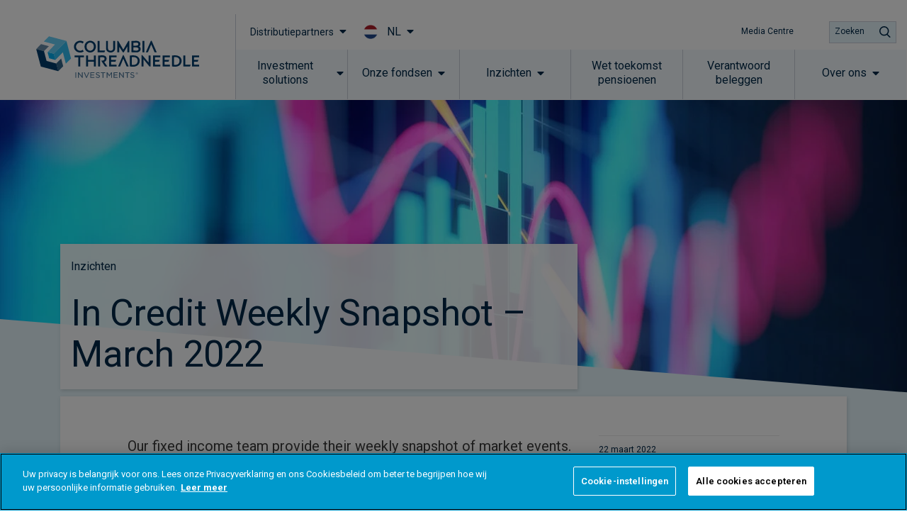

--- FILE ---
content_type: text/html; charset=UTF-8
request_url: https://www.columbiathreadneedle.com/nl/nl/intermediary/insights/in-credit-weekly-snapshot-march-2022-2/
body_size: 98699
content:
<!DOCTYPE html>
<html lang="nl" prefix="og: http://ogp.me/ns#">
<head>
	<meta charset="UTF-8">
	<meta name="viewport" content="width=device-width, initial-scale=1.0, viewport-fit=cover" />		<script></script><meta name='robots' content='max-image-preview:large' />
<title>In Credit Weekly Snapshot – March 2022</title>
<meta name="description" content="Our fixed income team provide their weekly snapshot of market events."/>
<meta name="robots" content="index,follow"/>
<link rel="canonical" href="https://www.columbiathreadneedle.com/nl/nl/intermediary/insights/in-credit-weekly-snapshot-march-2022-2/" />
<meta property="og:locale" content="nl_NL">
<meta property="og:type" content="article">
<meta property="og:title" content="In Credit Weekly Snapshot – March 2022">
<meta property="og:description" content="Our fixed income team provide their weekly snapshot of market events.">
<meta property="og:url" content="https://www.columbiathreadneedle.com/nl/nl/intermediary/insights/in-credit-weekly-snapshot-march-2022-2/">
<meta property="og:site_name" content="NL NL Intermediary">
<meta property="og:updated_time" content="2022-08-22T09:12:01+00:00">
<meta property="og:image" content="https://www.columbiathreadneedle.com/uploads/2022/07/affc1e0c0c25d3adf2a73de1d30826af/insights_digital-diagram_1280x450.jpg">
<meta property="og:image:secure_url" content="https://www.columbiathreadneedle.com/uploads/2022/07/affc1e0c0c25d3adf2a73de1d30826af/insights_digital-diagram_1280x450.jpg">
<meta property="og:image:width" content="1280">
<meta property="og:image:height" content="450">
<meta property="og:image:alt" content="Digital diagram">
<meta property="og:image:type" content="image/jpeg">
<meta name="twitter:card" content="summary_large_image">
<meta name="twitter:title" content="In Credit Weekly Snapshot – March 2022">
<meta name="twitter:description" content="Our fixed income team provide their weekly snapshot of market events.">
<meta name="twitter:image" content="https://www.columbiathreadneedle.com/uploads/2022/07/affc1e0c0c25d3adf2a73de1d30826af/insights_digital-diagram_1280x450.jpg">
<link rel='dns-prefetch' href='//www.columbiathreadneedle.com' />
<script>window.docdone=!1,window.addEventListener("load",(()=>{const e=document.querySelectorAll("[data-ksys-app-template-id]").length>0?3e4:5e3,d=setTimeout((()=>{window.docdone=!0,clearTimeout(d)}),e)}));</script><link rel='stylesheet' id='wp-block-library-css' href='https://www.columbiathreadneedle.com/nl/nl/intermediary/wp-includes/css/dist/block-library/style.min.css?ver=6.5.5' type='text/css' media='all' />
<style id='classic-theme-styles-inline-css' type='text/css'>
/*! This file is auto-generated */
.wp-block-button__link{color:#fff;background-color:#32373c;border-radius:9999px;box-shadow:none;text-decoration:none;padding:calc(.667em + 2px) calc(1.333em + 2px);font-size:1.125em}.wp-block-file__button{background:#32373c;color:#fff;text-decoration:none}
</style>
<style id='global-styles-inline-css' type='text/css'>
body{--wp--preset--color--black: #000000;--wp--preset--color--cyan-bluish-gray: #abb8c3;--wp--preset--color--white: #ffffff;--wp--preset--color--pale-pink: #f78da7;--wp--preset--color--vivid-red: #cf2e2e;--wp--preset--color--luminous-vivid-orange: #ff6900;--wp--preset--color--luminous-vivid-amber: #fcb900;--wp--preset--color--light-green-cyan: #7bdcb5;--wp--preset--color--vivid-green-cyan: #00d084;--wp--preset--color--pale-cyan-blue: #8ed1fc;--wp--preset--color--vivid-cyan-blue: #0693e3;--wp--preset--color--vivid-purple: #9b51e0;--wp--preset--gradient--vivid-cyan-blue-to-vivid-purple: linear-gradient(135deg,rgba(6,147,227,1) 0%,rgb(155,81,224) 100%);--wp--preset--gradient--light-green-cyan-to-vivid-green-cyan: linear-gradient(135deg,rgb(122,220,180) 0%,rgb(0,208,130) 100%);--wp--preset--gradient--luminous-vivid-amber-to-luminous-vivid-orange: linear-gradient(135deg,rgba(252,185,0,1) 0%,rgba(255,105,0,1) 100%);--wp--preset--gradient--luminous-vivid-orange-to-vivid-red: linear-gradient(135deg,rgba(255,105,0,1) 0%,rgb(207,46,46) 100%);--wp--preset--gradient--very-light-gray-to-cyan-bluish-gray: linear-gradient(135deg,rgb(238,238,238) 0%,rgb(169,184,195) 100%);--wp--preset--gradient--cool-to-warm-spectrum: linear-gradient(135deg,rgb(74,234,220) 0%,rgb(151,120,209) 20%,rgb(207,42,186) 40%,rgb(238,44,130) 60%,rgb(251,105,98) 80%,rgb(254,248,76) 100%);--wp--preset--gradient--blush-light-purple: linear-gradient(135deg,rgb(255,206,236) 0%,rgb(152,150,240) 100%);--wp--preset--gradient--blush-bordeaux: linear-gradient(135deg,rgb(254,205,165) 0%,rgb(254,45,45) 50%,rgb(107,0,62) 100%);--wp--preset--gradient--luminous-dusk: linear-gradient(135deg,rgb(255,203,112) 0%,rgb(199,81,192) 50%,rgb(65,88,208) 100%);--wp--preset--gradient--pale-ocean: linear-gradient(135deg,rgb(255,245,203) 0%,rgb(182,227,212) 50%,rgb(51,167,181) 100%);--wp--preset--gradient--electric-grass: linear-gradient(135deg,rgb(202,248,128) 0%,rgb(113,206,126) 100%);--wp--preset--gradient--midnight: linear-gradient(135deg,rgb(2,3,129) 0%,rgb(40,116,252) 100%);--wp--preset--font-size--small: 13px;--wp--preset--font-size--medium: 20px;--wp--preset--font-size--large: 36px;--wp--preset--font-size--x-large: 42px;--wp--preset--spacing--20: 0.44rem;--wp--preset--spacing--30: 0.67rem;--wp--preset--spacing--40: 1rem;--wp--preset--spacing--50: 1.5rem;--wp--preset--spacing--60: 2.25rem;--wp--preset--spacing--70: 3.38rem;--wp--preset--spacing--80: 5.06rem;--wp--preset--shadow--natural: 6px 6px 9px rgba(0, 0, 0, 0.2);--wp--preset--shadow--deep: 12px 12px 50px rgba(0, 0, 0, 0.4);--wp--preset--shadow--sharp: 6px 6px 0px rgba(0, 0, 0, 0.2);--wp--preset--shadow--outlined: 6px 6px 0px -3px rgba(255, 255, 255, 1), 6px 6px rgba(0, 0, 0, 1);--wp--preset--shadow--crisp: 6px 6px 0px rgba(0, 0, 0, 1);}:where(.is-layout-flex){gap: 0.5em;}:where(.is-layout-grid){gap: 0.5em;}body .is-layout-flex{display: flex;}body .is-layout-flex{flex-wrap: wrap;align-items: center;}body .is-layout-flex > *{margin: 0;}body .is-layout-grid{display: grid;}body .is-layout-grid > *{margin: 0;}:where(.wp-block-columns.is-layout-flex){gap: 2em;}:where(.wp-block-columns.is-layout-grid){gap: 2em;}:where(.wp-block-post-template.is-layout-flex){gap: 1.25em;}:where(.wp-block-post-template.is-layout-grid){gap: 1.25em;}.has-black-color{color: var(--wp--preset--color--black) !important;}.has-cyan-bluish-gray-color{color: var(--wp--preset--color--cyan-bluish-gray) !important;}.has-white-color{color: var(--wp--preset--color--white) !important;}.has-pale-pink-color{color: var(--wp--preset--color--pale-pink) !important;}.has-vivid-red-color{color: var(--wp--preset--color--vivid-red) !important;}.has-luminous-vivid-orange-color{color: var(--wp--preset--color--luminous-vivid-orange) !important;}.has-luminous-vivid-amber-color{color: var(--wp--preset--color--luminous-vivid-amber) !important;}.has-light-green-cyan-color{color: var(--wp--preset--color--light-green-cyan) !important;}.has-vivid-green-cyan-color{color: var(--wp--preset--color--vivid-green-cyan) !important;}.has-pale-cyan-blue-color{color: var(--wp--preset--color--pale-cyan-blue) !important;}.has-vivid-cyan-blue-color{color: var(--wp--preset--color--vivid-cyan-blue) !important;}.has-vivid-purple-color{color: var(--wp--preset--color--vivid-purple) !important;}.has-black-background-color{background-color: var(--wp--preset--color--black) !important;}.has-cyan-bluish-gray-background-color{background-color: var(--wp--preset--color--cyan-bluish-gray) !important;}.has-white-background-color{background-color: var(--wp--preset--color--white) !important;}.has-pale-pink-background-color{background-color: var(--wp--preset--color--pale-pink) !important;}.has-vivid-red-background-color{background-color: var(--wp--preset--color--vivid-red) !important;}.has-luminous-vivid-orange-background-color{background-color: var(--wp--preset--color--luminous-vivid-orange) !important;}.has-luminous-vivid-amber-background-color{background-color: var(--wp--preset--color--luminous-vivid-amber) !important;}.has-light-green-cyan-background-color{background-color: var(--wp--preset--color--light-green-cyan) !important;}.has-vivid-green-cyan-background-color{background-color: var(--wp--preset--color--vivid-green-cyan) !important;}.has-pale-cyan-blue-background-color{background-color: var(--wp--preset--color--pale-cyan-blue) !important;}.has-vivid-cyan-blue-background-color{background-color: var(--wp--preset--color--vivid-cyan-blue) !important;}.has-vivid-purple-background-color{background-color: var(--wp--preset--color--vivid-purple) !important;}.has-black-border-color{border-color: var(--wp--preset--color--black) !important;}.has-cyan-bluish-gray-border-color{border-color: var(--wp--preset--color--cyan-bluish-gray) !important;}.has-white-border-color{border-color: var(--wp--preset--color--white) !important;}.has-pale-pink-border-color{border-color: var(--wp--preset--color--pale-pink) !important;}.has-vivid-red-border-color{border-color: var(--wp--preset--color--vivid-red) !important;}.has-luminous-vivid-orange-border-color{border-color: var(--wp--preset--color--luminous-vivid-orange) !important;}.has-luminous-vivid-amber-border-color{border-color: var(--wp--preset--color--luminous-vivid-amber) !important;}.has-light-green-cyan-border-color{border-color: var(--wp--preset--color--light-green-cyan) !important;}.has-vivid-green-cyan-border-color{border-color: var(--wp--preset--color--vivid-green-cyan) !important;}.has-pale-cyan-blue-border-color{border-color: var(--wp--preset--color--pale-cyan-blue) !important;}.has-vivid-cyan-blue-border-color{border-color: var(--wp--preset--color--vivid-cyan-blue) !important;}.has-vivid-purple-border-color{border-color: var(--wp--preset--color--vivid-purple) !important;}.has-vivid-cyan-blue-to-vivid-purple-gradient-background{background: var(--wp--preset--gradient--vivid-cyan-blue-to-vivid-purple) !important;}.has-light-green-cyan-to-vivid-green-cyan-gradient-background{background: var(--wp--preset--gradient--light-green-cyan-to-vivid-green-cyan) !important;}.has-luminous-vivid-amber-to-luminous-vivid-orange-gradient-background{background: var(--wp--preset--gradient--luminous-vivid-amber-to-luminous-vivid-orange) !important;}.has-luminous-vivid-orange-to-vivid-red-gradient-background{background: var(--wp--preset--gradient--luminous-vivid-orange-to-vivid-red) !important;}.has-very-light-gray-to-cyan-bluish-gray-gradient-background{background: var(--wp--preset--gradient--very-light-gray-to-cyan-bluish-gray) !important;}.has-cool-to-warm-spectrum-gradient-background{background: var(--wp--preset--gradient--cool-to-warm-spectrum) !important;}.has-blush-light-purple-gradient-background{background: var(--wp--preset--gradient--blush-light-purple) !important;}.has-blush-bordeaux-gradient-background{background: var(--wp--preset--gradient--blush-bordeaux) !important;}.has-luminous-dusk-gradient-background{background: var(--wp--preset--gradient--luminous-dusk) !important;}.has-pale-ocean-gradient-background{background: var(--wp--preset--gradient--pale-ocean) !important;}.has-electric-grass-gradient-background{background: var(--wp--preset--gradient--electric-grass) !important;}.has-midnight-gradient-background{background: var(--wp--preset--gradient--midnight) !important;}.has-small-font-size{font-size: var(--wp--preset--font-size--small) !important;}.has-medium-font-size{font-size: var(--wp--preset--font-size--medium) !important;}.has-large-font-size{font-size: var(--wp--preset--font-size--large) !important;}.has-x-large-font-size{font-size: var(--wp--preset--font-size--x-large) !important;}
.wp-block-navigation a:where(:not(.wp-element-button)){color: inherit;}
:where(.wp-block-post-template.is-layout-flex){gap: 1.25em;}:where(.wp-block-post-template.is-layout-grid){gap: 1.25em;}
:where(.wp-block-columns.is-layout-flex){gap: 2em;}:where(.wp-block-columns.is-layout-grid){gap: 2em;}
.wp-block-pullquote{font-size: 1.5em;line-height: 1.6;}
</style>
<link rel='stylesheet' id='menu-image-css' href='https://www.columbiathreadneedle.com/nl/nl/intermediary/wp-content/plugins/menu-image/menu-image.css?ver=1.1' type='text/css' media='all' />
<link rel='stylesheet' id='blank-theme-style-css' href='https://www.columbiathreadneedle.com/nl/nl/intermediary/wp-content/themes/blank-theme/style.css?ver=6.5.5' type='text/css' media='all' />
<link rel='stylesheet' id='kurtosys-elements-css' href='https://www.columbiathreadneedle.com/nl/nl/intermediary/wp-content/plugins/kurtosys-elements/assets/css/kurtosys-elements.css?ver=1.15.9' type='text/css' media='all' />
<link rel='stylesheet' id='kurtosys-elements-skin-css' href='https://www.columbiathreadneedle.com/nl/nl/intermediary/wp-content/plugins/kurtosys-elements/assets/css/kurtosys-elements-skin.css?ver=1.15.9' type='text/css' media='all' />
<link rel='stylesheet' id='font-awesome-css' href='https://www.columbiathreadneedle.com/nl/nl/intermediary/wp-content/plugins/elementor/assets/lib/font-awesome/css/font-awesome.min.css?ver=4.7.0' type='text/css' media='all' />
<link rel='stylesheet' id='kurtosys-menu-public-css' href='https://www.columbiathreadneedle.com/nl/nl/intermediary/wp-content/plugins/kurtosys-menu/assets/public/css/public.css?ver=1.5.8.3' type='text/css' media='all' />
<link rel='stylesheet' id='cherry-handler-css-css' href='https://www.columbiathreadneedle.com/nl/nl/intermediary/wp-content/plugins/kurtosys-menu/cherry-framework/modules/cherry-handler/assets/css/cherry-handler-styles.min.css?ver=1.5.11' type='text/css' media='all' />
<link rel='stylesheet' id='elementor-icons-css' href='https://www.columbiathreadneedle.com/nl/nl/intermediary/wp-content/plugins/elementor/assets/lib/eicons/css/elementor-icons.min.css?ver=5.17.0' type='text/css' media='all' />
<link rel='stylesheet' id='elementor-frontend-legacy-css' href='https://www.columbiathreadneedle.com/nl/nl/intermediary/wp-content/plugins/elementor/assets/css/frontend-legacy.min.css?ver=3.10.2' type='text/css' media='all' />
<link rel='stylesheet' id='elementor-frontend-css' href='https://www.columbiathreadneedle.com/nl/nl/intermediary/wp-content/plugins/elementor/assets/css/frontend.min.css?ver=3.10.2' type='text/css' media='all' />
<style id='elementor-frontend-inline-css' type='text/css'>
.elementor-18684 .elementor-element.elementor-element-6c2842a > .elementor-element-populated > .elementor-widget-wrap{padding:0px 0px 0px 0px;}.elementor-18684 .elementor-element.elementor-element-5b8e73d:not(.elementor-motion-effects-element-type-background) > .elementor-column-wrap, .elementor-18684 .elementor-element.elementor-element-5b8e73d > .elementor-column-wrap > .elementor-motion-effects-container > .elementor-motion-effects-layer{background-color:#FFFFFF;}.elementor-18684 .elementor-element.elementor-element-5b8e73d > .elementor-element-populated{transition:background 0.3s, border 0.3s, border-radius 0.3s, box-shadow 0.3s;margin:0px 0px 0px 0px;--e-column-margin-right:0px;--e-column-margin-left:0px;}.elementor-18684 .elementor-element.elementor-element-5b8e73d > .elementor-element-populated > .elementor-background-overlay{transition:background 0.3s, border-radius 0.3s, opacity 0.3s;}.elementor-18684 .elementor-element.elementor-element-5b8e73d > .elementor-element-populated > .elementor-widget-wrap{padding:0px 0px 0px 0px;}.elementor-18684 .elementor-element.elementor-element-a704169{color:#002949;font-family:"FranklinGothicURW-Med", Sans-serif;font-size:12px;line-height:15px;letter-spacing:0px;}.elementor-18684 .elementor-element.elementor-element-a704169 > .elementor-widget-container{margin:0px 0px 0px 0px;padding:0px 0px 10px 0px;}.elementor-18684 .elementor-element.elementor-element-215dd1b{color:#3C3C3C;font-family:"FranklinGothicURW-Boo", Sans-serif;font-size:16px;line-height:20px;letter-spacing:0px;}.elementor-18684 .elementor-element.elementor-element-215dd1b > .elementor-widget-container{margin:0px 0px 0px 0px;padding:0px 0px 5px 0px;}.elementor-18684 .elementor-element.elementor-element-cec5872 .elementor-button .elementor-align-icon-right{margin-left:5px;}.elementor-18684 .elementor-element.elementor-element-cec5872 .elementor-button .elementor-align-icon-left{margin-right:5px;}.elementor-18684 .elementor-element.elementor-element-b55dc5b{padding:20px 15px 20px 15px;}.elementor-18684 .elementor-element.elementor-element-9bff182{padding:0px 0px 0px 0px;}@media(max-width:767px){.elementor-18684 .elementor-element.elementor-element-5b8e73d > .elementor-element-populated{margin:0px 0px 20px 0px;--e-column-margin-right:0px;--e-column-margin-left:0px;}.elementor-18684 .elementor-element.elementor-element-215dd1b{font-size:14px;line-height:18px;letter-spacing:0px;}.elementor-18684 .elementor-element.elementor-element-215dd1b > .elementor-widget-container{padding:0px 0px 10px 0px;}}
.elementor-kit-4871{--e-global-typography-primary-font-family:"Roboto";--e-global-typography-primary-font-weight:600;--e-global-typography-secondary-font-family:"Roboto Slab";--e-global-typography-secondary-font-weight:400;--e-global-typography-text-font-family:"Roboto";--e-global-typography-text-font-weight:400;--e-global-typography-accent-font-family:"Roboto";--e-global-typography-accent-font-weight:500;}.elementor-section.elementor-section-boxed > .elementor-container{max-width:1140px;}.e-con{--container-max-width:1140px;}.elementor-widget:not(:last-child){margin-bottom:20px;}.elementor-element{--widgets-spacing:20px;}{}h1.entry-title{display:var(--page-title-display);}.elementor-kit-4871 e-page-transition{background-color:#FFBC7D;}@media(max-width:1024px){.elementor-section.elementor-section-boxed > .elementor-container{max-width:1024px;}.e-con{--container-max-width:1024px;}}@media(max-width:767px){.elementor-section.elementor-section-boxed > .elementor-container{max-width:767px;}.e-con{--container-max-width:767px;}}/* Start custom CSS *//*
Reset & Normalize Override Styles
Author: Kurtosys Systems
Updated: 2021-07-15 16:57:31
*/

*,
:after,
:before {
  -webkit-box-sizing: border-box;
  -moz-box-sizing: border-box;
  -ms-box-sizing: border-box;
  box-sizing: border-box;
}

html {
  line-height: 1.15;
  -webkit-text-size-adjust: 100%;
  -ms-text-size-adjust: 100%;
}

body {
  margin: 0;
  padding: 0;
  line-height: 1.5;
}

main {
  display: block;
}

hr {
  box-sizing: content-box;
  height: 0;
  overflow: visible;
}

pre {
  font-family: monospace, monospace;
  font-size: 1em;
}

label {
  display: inline-block;
  line-height: 1;
  margin: 0;
}

button,
input,
optgroup,
select,
textarea {
  font-family: inherit;
  font-size: 1rem;
  line-height: 1.15;
  margin: 0;
}

input[type="date"],
input[type="email"],
input[type="number"],
input[type="password"],
input[type="search"],
input[type="tel"],
input[type="text"],
select,
textarea {
  width: 100%;
  border: none;
  -webkit-border-radius: 0;
  border-radius: 0;
  padding: 0.5rem 1rem;
  -webkit-transition: none;
  -o-transition: none;
  transition: none;
  flex: 0 1 auto;
}

input[type="date"]:focus,
input[type="email"]:focus,
input[type="number"]:focus,
input[type="password"]:focus,
input[type="search"]:focus,
input[type="tel"]:focus,
input[type="text"]:focus,
select:focus,
textarea:focus {
  border-color: #333;
  outline: 0 none;
}

button,
input {
  overflow: visible;
}

button,
select {
  text-transform: none;
}

[type="button"],
[type="reset"],
[type="submit"],
button {
  width: auto;
  -webkit-appearance: button;
  border-width: unset;
  border-color: unset;
  border-style: unset;
}

[type="button"]::-moz-focus-inner,
[type="reset"]::-moz-focus-inner,
[type="submit"]::-moz-focus-inner,
button::-moz-focus-inner {
  border-style: none;
  padding: 0;
}

[type="button"]:-moz-focusring,
[type="reset"]:-moz-focusring,
[type="submit"]:-moz-focusring,
button:-moz-focusring {
  outline: 1px dotted ButtonText;
}

[type="button"],
[type="submit"],
button {
  display: inline-block;
  font-weight: 400;
  color: inherit;
  text-align: center;
  white-space: nowrap;
  -webkit-user-select: none;
  -moz-user-select: none;
  -ms-user-select: none;
  user-select: none;
  background-color: transparent;
  border: 1px solid inherit;
  padding: 0.5rem 1rem;
  font-size: 1rem;
  -webkit-border-radius: 0;
  border-radius: 0;
  -webkit-transition: none;
  -o-transition: none;
  transition: none;
}

[type="button"]:focus,
[type="submit"]:focus,
button:focus {
  outline: 1px dotted ButtonText;
}

[type="button"]:focus,
[type="button"]:hover,
[type="submit"]:focus,
[type="submit"]:hover,
button:focus,
button:hover {
  color: inherit;
  background-color: inherit;
  text-decoration: none;
}

[type="button"]:not(:disabled),
[type="submit"]:not(:disabled),
button:not(:disabled) {
  cursor: pointer;
}

fieldset {
  padding: 0.35em 0.75em 0.625em;
}

legend {
  -webkit-box-sizing: border-box;
  box-sizing: border-box;
  color: inherit;
  display: table;
  max-width: 100%;
  padding: 0;
  white-space: normal;
}

progress {
  vertical-align: baseline;
}

textarea {
  overflow: auto;
  resize: vertical;
}

[type="checkbox"],
[type="radio"] {
  -webkit-box-sizing: border-box;
  box-sizing: border-box;
  padding: 0;
}

[type="number"]::-webkit-inner-spin-button,
[type="number"]::-webkit-outer-spin-button {
  height: auto;
}

[type="search"] {
  -webkit-appearance: textfield;
  outline-offset: -2px;
}

[type="search"]::-webkit-search-decoration {
  -webkit-appearance: none;
}

::-webkit-file-upload-button {
  -webkit-appearance: button;
  font: inherit;
}

select {
  display: block;
}

table {
  border-collapse: separate;
}

table td,
table th {
  padding: 0.5rem 1rem;
  line-height: inherit;
  vertical-align: center;
  border: none;
}

table th {
  font-weight: 700;
}

table tfoot th,
table thead th {
  font-size: 1rem;
}

table caption + thead tr:first-child td,
table caption + thead tr:first-child th,
table colgroup + thead tr:first-child td,
table colgroup + thead tr:first-child th,
table thead:first-child tr:first-child td,
table thead:first-child tr:first-child th {
  border-top: none;
}

table tbody > tr:nth-child(odd) > td,
table tbody > tr:nth-child(odd) > th {
  background-color: transparent;
}

table tbody tr:hover > td,
table tbody tr:hover > th {
  background-color: transparent;
}


/*custom css - located in Theme Style*/
.ksys-section:nth-child(even) {
    background: #F9F9FA;
}

.elementor-29035 .elementor-element.elementor-element-605cbbc9 > .elementor-element-populated {
    background-color: #ffffff;
}


/* Loading Spinners */
/* Hide the default app loading svg and inner path */
[data-ksys-app-template-id^="ksys-app-"] > svg, #fundCenter > svg,
[data-ksys-app-template-id^="ksys-app-"] > svg path, #fundCenter > svg path {
    display: none;
}



/* 
 FIX FOR MOBILE NAV NOT APPEARING WHEN USER CLICKS ON THE BUTTON 
 */
@media (max-width: 1200px) {
    body.cti-mobile-nav-visible div.cti-header-ready section.elementor-element-301d0779 {
        /* Standard syntax */
        transform: translateX(0) !important;

        /* Vendor prefixes for different browsers */
        -webkit-transform: translateX(0) !important;
        /* Safari and Chrome */
        -moz-transform: translateX(0) !important;
        /* Firefox */
        -ms-transform: translateX(0) !important;
        /* Internet Explorer */
        -o-transform: translateX(0) !important;
        /* Opera */
    }
}

/* menu trigger fix for mobile */ 
@media (max-width: 1200px) {

    body.cti-mobile-nav-visible .cti-header-nav-bar-col.cti-main-bg-overlay {
        background: rgba(60, 60, 60, 0.5);
    }

    .cti-header-mobile .cti-header-nav-bar-col>.elementor-column-wrap>.elementor-widget-wrap>section {
        background: white;
        width: 375px;
        pointer-events: all;
        z-index: 20;
        -webkit-transform: translateX(375px);
        /* Safari and Chrome */
        -moz-transform: translateX(375px);
        /* Firefox */
        -ms-transform: translateX(375px);
        /* Internet Explorer */
        -o-transform: translateX(375px);
        /* Opera */
        transform: translateX(375px);
        /* Standard syntax */
        transition: transform 0.3s ease-in;
    }

    .cti-header-mobile .cti-header-nav-bar-col.cti-mobile-nav-visible>.elementor-column-wrap>.elementor-widget-wrap>section {
        -webkit-transform: translateX(375px);
        /* Safari and Chrome */
        -moz-transform: translateX(375px);
        /* Firefox */
        -ms-transform: translateX(375px);
        /* Internet Explorer */
        -o-transform: translateX(375px);
        /* Opera */
        transform: translateX(375px);
        /* Standard syntax */
    }

    body.cti-mobile-nav-visible .cti-header-mobile .cti-header-nav-bar-col>.elementor-column-wrap>.elementor-widget-wrap>section {
        transform: translateX(0) !important;
        -webkit-transform: translateX(0) !important;
        -moz-transform: translateX(0) !important;
        -ms-transform: translateX(0) !important;
        -o-transform: translateX(0) !important;
    }
}

/* Style for the sticky section container */
#sticky-section .elementor-container {
  display: flex;
  flex-wrap: wrap;
  justify-content: space-between;
  padding: 0px; /* Adjust padding as needed */
}

/* Style for the buttons */
#sticky-section .anchor-button {
  margin: 0px; /* Adjust spacing between buttons */
}
/*remove default padding */
#sticky-section .elementor-column-wrap .elementor-element-populated{
    padding: 0px !important;
}

#sticky-section .anchor-button a {
  display: block;
  padding: 20px; /* Adjust padding for buttons */
  text-decoration: none;
  color: #1a1a1a; /* Default text color */
  transition: background-color 0.3s, color 0.3s; /* Smooth transition for hover and active states */
}

/* Active button styling */
#sticky-section .anchor-button.active a {
  background-color: #002949; /* Active background color */
  color: #ffffff; /* Active text color */
}

/* Hover state styling */
#sticky-section .anchor-button a:hover {
  background-color: #e0e0e0; /* Hover background color */
  color: #1a1a1a; /* Hover text color */
}

/* Add left border to all but the first button */
#sticky-section .anchor-button:not(:first-child) a {
  border-left: 1px solid #cccccc; /* Adjust border color */
}

#sticky-section {
    position: -webkit-sticky;
    position: sticky;
    top: 70px; /* Adjust this value based on your sticky header height */
}

/* ─────────────────────────────────────────────
   Wrapper (modal card)
   ───────────────────────────────────────────── */
#commentary-snippet,
#manual-commentary {
  font-family: inherit;
  background: #fff;
  border-radius: 4px;
  max-width: 100%;
  margin: 0 auto;
  min-height: 250px;
  padding: 0px;
  display: flex;
  flex-direction: column;
  justify-content: space-between;  
  text-align: left;
}

/* ─────────────────────────────────────────────
   Heading
   ───────────────────────────────────────────── */
.commentary-title {
  font-size: 32px;        
  font-weight: 500;        
  margin-bottom: 20px;      
  color: #003865;    
  line-height: 1.16em;
}

/* ─────────────────────────────────────────────
   Body copy
   ───────────────────────────────────────────── */
.commentary-text,
.commentary-text p {
  font-style: normal;
  font-weight: normal;
  font-size: 20px;          
  line-height: 1.5em;      
  color: #3c3c3c;           
  margin: 0 0 20px;        
}

/* ─────────────────────────────────────────────
   Action buttons
   ───────────────────────────────────────────── */
.commentary-actions {
  margin-top: auto;
  display: flex;
  justify-content: center;
  gap: 1.5rem;
}

.commentary-actions button {
  background-color: rgb(0, 159, 223);  
  color: #fff;                         
  border: none;
  font-size: 0.95rem;
  padding: 10px 36px;                  
  cursor: pointer;
  min-width: 140px;
  transition: background-color 0.15s ease-in-out;
}

.commentary-actions button:hover {
  background-color: rgb(0, 140, 196);  
}

/*──────────────── MOBILE (≤ 480 px) ───────────────*/
@media (max-width: 480px) {

  /* card wraps edge-to-edge with comfy padding */
  #commentary-snippet,
  #manual-commentary {
    padding: 24px 20px;
    max-width: 100%;
    min-height: 0;               /* let height grow naturally */
  }

  /* heading scales down / tighter line-height */
  .commentary-title {
    font-size: 24px;             /* ↓ from 32px */
    line-height: 1.25em;
    margin-bottom: 16px;
  }

  /* body copy: 16 px / shorter para spacing */
  .commentary-text,
  .commentary-text p {
    font-size: 16px;
    line-height: 1.45em;
    margin: 0 0 16px;
  }

  /* stack buttons vertically, full-width */
  .commentary-actions {
    flex-direction: column;
    gap: 12px;
    align-items: stretch;        /* make them 100 % wide */
  }

  .commentary-actions button {
    min-width: 0;                /* allow 100 % width */
    width: 100%;
    padding: 12px 0;            /* taller touch area */
    font-size: 0.95rem;          /* keep same font size */
  }
  .commentary-yes{
      text-wrap: auto;
  }
  .commentary-no{
      text-wrap: auto;
  }
}/* End custom CSS */
.elementor-widget-heading .elementor-heading-title{font-family:var( --e-global-typography-primary-font-family ), Sans-serif;font-weight:var( --e-global-typography-primary-font-weight );}.elementor-widget-image .widget-image-caption{font-family:var( --e-global-typography-text-font-family ), Sans-serif;font-weight:var( --e-global-typography-text-font-weight );}.elementor-widget-text-editor{font-family:var( --e-global-typography-text-font-family ), Sans-serif;font-weight:var( --e-global-typography-text-font-weight );}.elementor-widget-button .elementor-button{font-family:var( --e-global-typography-accent-font-family ), Sans-serif;font-weight:var( --e-global-typography-accent-font-weight );}.elementor-widget-divider .elementor-divider__text{font-family:var( --e-global-typography-secondary-font-family ), Sans-serif;font-weight:var( --e-global-typography-secondary-font-weight );}.elementor-widget-image-box .elementor-image-box-title{font-family:var( --e-global-typography-primary-font-family ), Sans-serif;font-weight:var( --e-global-typography-primary-font-weight );}.elementor-widget-image-box .elementor-image-box-description{font-family:var( --e-global-typography-text-font-family ), Sans-serif;font-weight:var( --e-global-typography-text-font-weight );}.elementor-widget-icon-box .elementor-icon-box-title, .elementor-widget-icon-box .elementor-icon-box-title a{font-family:var( --e-global-typography-primary-font-family ), Sans-serif;font-weight:var( --e-global-typography-primary-font-weight );}.elementor-widget-icon-box .elementor-icon-box-description{font-family:var( --e-global-typography-text-font-family ), Sans-serif;font-weight:var( --e-global-typography-text-font-weight );}.elementor-widget-image-gallery .gallery-item .gallery-caption{font-family:var( --e-global-typography-accent-font-family ), Sans-serif;font-weight:var( --e-global-typography-accent-font-weight );}.elementor-widget-icon-list .elementor-icon-list-item > .elementor-icon-list-text, .elementor-widget-icon-list .elementor-icon-list-item > a{font-family:var( --e-global-typography-text-font-family ), Sans-serif;font-weight:var( --e-global-typography-text-font-weight );}.elementor-widget-counter .elementor-counter-number-wrapper{font-family:var( --e-global-typography-primary-font-family ), Sans-serif;font-weight:var( --e-global-typography-primary-font-weight );}.elementor-widget-counter .elementor-counter-title{font-family:var( --e-global-typography-secondary-font-family ), Sans-serif;font-weight:var( --e-global-typography-secondary-font-weight );}.elementor-widget-progress .elementor-title{font-family:var( --e-global-typography-text-font-family ), Sans-serif;font-weight:var( --e-global-typography-text-font-weight );}.elementor-widget-testimonial .elementor-testimonial-content{font-family:var( --e-global-typography-text-font-family ), Sans-serif;font-weight:var( --e-global-typography-text-font-weight );}.elementor-widget-testimonial .elementor-testimonial-name{font-family:var( --e-global-typography-primary-font-family ), Sans-serif;font-weight:var( --e-global-typography-primary-font-weight );}.elementor-widget-testimonial .elementor-testimonial-job{font-family:var( --e-global-typography-secondary-font-family ), Sans-serif;font-weight:var( --e-global-typography-secondary-font-weight );}.elementor-widget-tabs .elementor-tab-title{font-family:var( --e-global-typography-primary-font-family ), Sans-serif;font-weight:var( --e-global-typography-primary-font-weight );}.elementor-widget-tabs .elementor-tab-content{font-family:var( --e-global-typography-text-font-family ), Sans-serif;font-weight:var( --e-global-typography-text-font-weight );}.elementor-widget-accordion .elementor-accordion-title{font-family:var( --e-global-typography-primary-font-family ), Sans-serif;font-weight:var( --e-global-typography-primary-font-weight );}.elementor-widget-accordion .elementor-tab-content{font-family:var( --e-global-typography-text-font-family ), Sans-serif;font-weight:var( --e-global-typography-text-font-weight );}.elementor-widget-toggle .elementor-toggle-title{font-family:var( --e-global-typography-primary-font-family ), Sans-serif;font-weight:var( --e-global-typography-primary-font-weight );}.elementor-widget-toggle .elementor-tab-content{font-family:var( --e-global-typography-text-font-family ), Sans-serif;font-weight:var( --e-global-typography-text-font-weight );}.elementor-widget-alert .elementor-alert-title{font-family:var( --e-global-typography-primary-font-family ), Sans-serif;font-weight:var( --e-global-typography-primary-font-weight );}.elementor-widget-alert .elementor-alert-description{font-family:var( --e-global-typography-text-font-family ), Sans-serif;font-weight:var( --e-global-typography-text-font-weight );}.elementor-widget-advanced-filter-box .filter-box-title h2{font-family:var( --e-global-typography-primary-font-family ), Sans-serif;font-weight:var( --e-global-typography-primary-font-weight );}.elementor-widget-advanced-filter-box .kurtosys-search-filter__input, .elementor-widget-advanced-filter-box .kurtosys-search-filter__input::placeholder{font-family:var( --e-global-typography-primary-font-family ), Sans-serif;font-weight:var( --e-global-typography-primary-font-weight );}.elementor-widget-advanced-filter-box .advanced-filter-container-data .search-container .search-wrapper .posts ul li a{font-family:var( --e-global-typography-primary-font-family ), Sans-serif;font-weight:var( --e-global-typography-primary-font-weight );}.elementor-widget-advanced-filter-box .placeholder > span,
                .elementor-widget-advanced-filter-box .kts-container-selectors label{font-family:var( --e-global-typography-primary-font-family ), Sans-serif;font-weight:var( --e-global-typography-primary-font-weight );}.elementor-widget-advanced-filter-box .kurtosys-remove-all-filters__button{font-family:var( --e-global-typography-primary-font-family ), Sans-serif;font-weight:var( --e-global-typography-primary-font-weight );}.elementor-widget-advanced-filter-box .advanced-active-filters .active-tags .item-tag{font-family:var( --e-global-typography-primary-font-family ), Sans-serif;font-weight:var( --e-global-typography-primary-font-weight );}.elementor-widget-advanced-timeline .slick-dots li span{font-family:var( --e-global-typography-primary-font-family ), Sans-serif;font-weight:var( --e-global-typography-primary-font-weight );}.elementor-widget-advanced-timeline .slick-dots li:hover span{font-family:var( --e-global-typography-primary-font-family ), Sans-serif;font-weight:var( --e-global-typography-primary-font-weight );}.elementor-widget-advanced-timeline .slick-dots li.slick-active span{font-family:var( --e-global-typography-primary-font-family ), Sans-serif;font-weight:var( --e-global-typography-primary-font-weight );}.elementor-widget-dynamic-authors .dynamic-author .kurtosys-dynamic-author-info .kurtosys-dynamic-author-name, 
                .elementor-widget-dynamic-authors .dynamic-author .kurtosys-dynamic-author-info .kurtosys-dynamic-author-name a{font-family:var( --e-global-typography-primary-font-family ), Sans-serif;font-weight:var( --e-global-typography-primary-font-weight );}.elementor-widget-expandable-text{font-family:var( --e-global-typography-text-font-family ), Sans-serif;font-weight:var( --e-global-typography-text-font-weight );}.elementor-widget-expandable-text .button-value{font-family:var( --e-global-typography-text-font-family ), Sans-serif;font-weight:var( --e-global-typography-text-font-weight );}.elementor-widget-filtered-search-results .search-results-amount .amount{font-family:var( --e-global-typography-primary-font-family ), Sans-serif;font-weight:var( --e-global-typography-primary-font-weight );}.elementor-widget-filtered-search-results .search-results-amount .text{font-family:var( --e-global-typography-primary-font-family ), Sans-serif;font-weight:var( --e-global-typography-primary-font-weight );}.elementor-widget-filtered-search-results .search-results-amount .reset-btn{font-family:var( --e-global-typography-primary-font-family ), Sans-serif;font-weight:var( --e-global-typography-primary-font-weight );}.elementor-widget-kurtosys-load-more span.elementor-button, .elementor-widget-kurtosys-load-more .elementor-button{font-family:var( --e-global-typography-accent-font-family ), Sans-serif;font-weight:var( --e-global-typography-accent-font-weight );}.elementor-widget-post-filters .single-post .title h3{font-family:var( --e-global-typography-primary-font-family ), Sans-serif;font-weight:var( --e-global-typography-primary-font-weight );}.elementor-widget-post-filters .single-post .excerpt-wrapper{font-family:var( --e-global-typography-primary-font-family ), Sans-serif;font-weight:var( --e-global-typography-primary-font-weight );}.elementor-widget-post-filters .single-post .button-wrapper a{font-family:var( --e-global-typography-primary-font-family ), Sans-serif;font-weight:var( --e-global-typography-primary-font-weight );}.elementor-widget-post-filters .table-header .quarter .quarter-text{font-family:var( --e-global-typography-primary-font-family ), Sans-serif;font-weight:var( --e-global-typography-primary-font-weight );}.elementor-widget-post-filters .single-row .quarter{font-family:var( --e-global-typography-primary-font-family ), Sans-serif;font-weight:var( --e-global-typography-primary-font-weight );}.elementor-widget-post-filters .pagination-number{font-family:var( --e-global-typography-primary-font-family ), Sans-serif;font-weight:var( --e-global-typography-primary-font-weight );}.elementor-widget-post-filters .load-more .button{font-family:var( --e-global-typography-primary-font-family ), Sans-serif;font-weight:var( --e-global-typography-primary-font-weight );}.elementor-widget-kurtosys-post-list-plus .kurtosys-plp-title, .elementor-widget-kurtosys-post-list-plus .kurtosys-plp-title a{font-family:var( --e-global-typography-primary-font-family ), Sans-serif;font-weight:var( --e-global-typography-primary-font-weight );}.elementor-widget-kurtosys-post-list-plus .kurtosys-plp-info{font-family:var( --e-global-typography-secondary-font-family ), Sans-serif;font-weight:var( --e-global-typography-secondary-font-weight );}.elementor-widget-kurtosys-post-list-plus .kurtosys-plp-excerpt p{font-family:var( --e-global-typography-text-font-family ), Sans-serif;font-weight:var( --e-global-typography-text-font-weight );}.elementor-widget-kurtosys-roll-down-tabs .kurtosys-rdt-title{font-family:var( --e-global-typography-primary-font-family ), Sans-serif;font-weight:var( --e-global-typography-primary-font-weight );}.elementor-widget-kurtosys-roll-down-tabs .kurtosys-rdt-excerpt p{font-family:var( --e-global-typography-text-font-family ), Sans-serif;font-weight:var( --e-global-typography-text-font-weight );}.elementor-widget-kurtosys-roll-down-tabs .roll-down-tabs-button{font-family:var( --e-global-typography-accent-font-family ), Sans-serif;font-weight:var( --e-global-typography-accent-font-weight );}.elementor-widget-kurtosys-roll-down-tabs .kurtosys-rdt-expandable-tab{font-family:var( --e-global-typography-accent-font-family ), Sans-serif;font-weight:var( --e-global-typography-accent-font-weight );}.elementor-widget-kurtosys-hamburger-panel .kurtosys-hamburger-panel__toggle-label{font-family:var( --e-global-typography-primary-font-family ), Sans-serif;font-weight:var( --e-global-typography-primary-font-weight );}.elementor-widget-kurtosys-hamburger-panel .kurtosys-hamburger-panel__toggle:hover .kurtosys-hamburger-panel__toggle-label{font-family:var( --e-global-typography-primary-font-family ), Sans-serif;font-weight:var( --e-global-typography-primary-font-weight );}.elementor-widget-kurtosys-logo .kurtosys-logo__text{font-family:var( --e-global-typography-primary-font-family ), Sans-serif;font-weight:var( --e-global-typography-primary-font-weight );}.elementor-widget-kurtosys-carousel  .kurtosys-carousel__content .kurtosys-carousel__item-title, .elementor-widget-kurtosys-carousel .kurtosys-banner__title{font-family:var( --e-global-typography-text-font-family ), Sans-serif;font-weight:var( --e-global-typography-text-font-weight );}.elementor-widget-kurtosys-carousel  .kurtosys-carousel__content .kurtosys-carousel__item-text, .elementor-widget-kurtosys-carousel .kurtosys-banner__text{font-family:var( --e-global-typography-text-font-family ), Sans-serif;font-weight:var( --e-global-typography-text-font-weight );}.elementor-widget-kurtosys-carousel  .kurtosys-carousel__content .kurtosys-carousel__item-button{font-family:var( --e-global-typography-accent-font-family ), Sans-serif;font-weight:var( --e-global-typography-accent-font-weight );}.elementor-widget-kurtosys-animated-box .kurtosys-animated-box__title--front{font-family:var( --e-global-typography-text-font-family ), Sans-serif;font-weight:var( --e-global-typography-text-font-weight );}.elementor-widget-kurtosys-animated-box .kurtosys-animated-box__title--back{font-family:var( --e-global-typography-text-font-family ), Sans-serif;font-weight:var( --e-global-typography-text-font-weight );}.elementor-widget-kurtosys-animated-box .kurtosys-animated-box__subtitle--front{font-family:var( --e-global-typography-text-font-family ), Sans-serif;font-weight:var( --e-global-typography-text-font-weight );}.elementor-widget-kurtosys-animated-box .kurtosys-animated-box__subtitle--back{font-family:var( --e-global-typography-text-font-family ), Sans-serif;font-weight:var( --e-global-typography-text-font-weight );}.elementor-widget-kurtosys-animated-box .kurtosys-animated-box__description--front{font-family:var( --e-global-typography-text-font-family ), Sans-serif;font-weight:var( --e-global-typography-text-font-weight );}.elementor-widget-kurtosys-animated-box .kurtosys-animated-box__description--back{font-family:var( --e-global-typography-text-font-family ), Sans-serif;font-weight:var( --e-global-typography-text-font-weight );}.elementor-widget-kurtosys-animated-box  .kurtosys-animated-box__button{font-family:var( --e-global-typography-accent-font-family ), Sans-serif;font-weight:var( --e-global-typography-accent-font-weight );}.elementor-widget-kurtosys-animated-text .kurtosys-animated-text__before-text{font-family:var( --e-global-typography-primary-font-family ), Sans-serif;font-weight:var( --e-global-typography-primary-font-weight );}.elementor-widget-kurtosys-animated-text .kurtosys-animated-text__animated-text{font-family:var( --e-global-typography-secondary-font-family ), Sans-serif;font-weight:var( --e-global-typography-secondary-font-weight );}.elementor-widget-kurtosys-animated-text .kurtosys-animated-text__after-text{font-family:var( --e-global-typography-primary-font-family ), Sans-serif;font-weight:var( --e-global-typography-primary-font-weight );}.elementor-widget-kurtosys-banner .kurtosys-banner__title{font-family:var( --e-global-typography-text-font-family ), Sans-serif;font-weight:var( --e-global-typography-text-font-weight );}.elementor-widget-kurtosys-banner .kurtosys-banner__text{font-family:var( --e-global-typography-text-font-family ), Sans-serif;font-weight:var( --e-global-typography-text-font-weight );}.elementor-widget-kurtosys-button  .kurtosys-button__state-normal .kurtosys-button__label{font-family:var( --e-global-typography-primary-font-family ), Sans-serif;font-weight:var( --e-global-typography-primary-font-weight );}.elementor-widget-kurtosys-button  .kurtosys-button__state-hover .kurtosys-button__label{font-family:var( --e-global-typography-primary-font-family ), Sans-serif;font-weight:var( --e-global-typography-primary-font-weight );}.elementor-widget-kurtosys-countdown-timer .kurtosys-countdown-timer__item-label{font-family:var( --e-global-typography-text-font-family ), Sans-serif;font-weight:var( --e-global-typography-text-font-weight );}.elementor-widget-kurtosys-countdown-timer .kurtosys-countdown-timer__item-value{font-family:var( --e-global-typography-primary-font-family ), Sans-serif;font-weight:var( --e-global-typography-primary-font-weight );}.elementor-widget-kurtosys-download-button  .kurtosys-download__label{font-family:var( --e-global-typography-accent-font-family ), Sans-serif;font-weight:var( --e-global-typography-accent-font-weight );}.elementor-widget-kurtosys-download-button  .kurtosys-download__sub-label{font-family:var( --e-global-typography-accent-font-family ), Sans-serif;font-weight:var( --e-global-typography-accent-font-weight );}.elementor-widget-kurtosys-download-button .kurtosys-download:hover .kurtosys-download__label{font-family:var( --e-global-typography-accent-font-family ), Sans-serif;font-weight:var( --e-global-typography-accent-font-weight );}.elementor-widget-kurtosys-download-button .kurtosys-download:hover .kurtosys-download__sub-label{font-family:var( --e-global-typography-accent-font-family ), Sans-serif;font-weight:var( --e-global-typography-accent-font-weight );}.elementor-widget-kurtosys-dropbar .kurtosys-dropbar__button-text{font-family:var( --e-global-typography-accent-font-family ), Sans-serif;font-weight:var( --e-global-typography-accent-font-weight );}.elementor-widget-kurtosys-dropbar .kurtosys-dropbar__content{font-family:var( --e-global-typography-text-font-family ), Sans-serif;font-weight:var( --e-global-typography-text-font-weight );}.elementor-widget-kurtosys-posts .kurtosys-posts .entry-title{font-family:var( --e-global-typography-text-font-family ), Sans-serif;font-weight:var( --e-global-typography-text-font-weight );}.elementor-widget-kurtosys-posts .kurtosys-posts .post-meta{font-family:var( --e-global-typography-text-font-family ), Sans-serif;font-weight:var( --e-global-typography-text-font-weight );}.elementor-widget-kurtosys-posts .kurtosys-posts .entry-excerpt{font-family:var( --e-global-typography-text-font-family ), Sans-serif;font-weight:var( --e-global-typography-text-font-weight );}.elementor-widget-kurtosys-posts  .kurtosys-posts .kurtosys-more{font-family:var( --e-global-typography-text-font-family ), Sans-serif;font-weight:var( --e-global-typography-text-font-weight );}.elementor-widget-kurtosys-posts .kurtosys-title-fields__item-label{font-family:var( --e-global-typography-primary-font-family ), Sans-serif;font-weight:var( --e-global-typography-primary-font-weight );}.elementor-widget-kurtosys-posts .kurtosys-content-fields__item-label{font-family:var( --e-global-typography-primary-font-family ), Sans-serif;font-weight:var( --e-global-typography-primary-font-weight );}.elementor-widget-kurtosys-progress-bar .kurtosys-progress-bar__title-text{font-family:var( --e-global-typography-primary-font-family ), Sans-serif;font-weight:var( --e-global-typography-primary-font-weight );}.elementor-widget-kurtosys-progress-bar .kurtosys-progress-bar__percent{font-family:var( --e-global-typography-primary-font-family ), Sans-serif;font-weight:var( --e-global-typography-primary-font-weight );}.elementor-widget-kurtosys-slider .kurtosys-slider__title{font-family:var( --e-global-typography-text-font-family ), Sans-serif;font-weight:var( --e-global-typography-text-font-weight );}.elementor-widget-kurtosys-slider .kurtosys-slider__subtitle{font-family:var( --e-global-typography-text-font-family ), Sans-serif;font-weight:var( --e-global-typography-text-font-weight );}.elementor-widget-kurtosys-slider .kurtosys-slider__desc{font-family:var( --e-global-typography-text-font-family ), Sans-serif;font-weight:var( --e-global-typography-text-font-weight );}.elementor-widget-kurtosys-slider  .kurtosys-slider__button--primary{font-family:var( --e-global-typography-accent-font-family ), Sans-serif;font-weight:var( --e-global-typography-accent-font-weight );}.elementor-widget-kurtosys-slider  .kurtosys-slider__button--secondary{font-family:var( --e-global-typography-accent-font-family ), Sans-serif;font-weight:var( --e-global-typography-accent-font-weight );}.elementor-widget-kurtosys-subscribe-form .kurtosys-subscribe-form__input{font-family:var( --e-global-typography-accent-font-family ), Sans-serif;font-weight:var( --e-global-typography-accent-font-weight );}.elementor-widget-kurtosys-subscribe-form .kurtosys-subscribe-form__input:focus{font-family:var( --e-global-typography-accent-font-family ), Sans-serif;font-weight:var( --e-global-typography-accent-font-weight );}.elementor-widget-kurtosys-subscribe-form .kurtosys-subscribe-form__input.mail-invalid{font-family:var( --e-global-typography-accent-font-family ), Sans-serif;font-weight:var( --e-global-typography-accent-font-weight );}.elementor-widget-kurtosys-subscribe-form  .kurtosys-subscribe-form__submit{font-family:var( --e-global-typography-accent-font-family ), Sans-serif;font-weight:var( --e-global-typography-accent-font-weight );}.elementor-widget-kurtosys-subscribe-form .kurtosys-subscribe-form--response-success .kurtosys-subscribe-form__message span{font-family:var( --e-global-typography-accent-font-family ), Sans-serif;font-weight:var( --e-global-typography-accent-font-weight );}.elementor-widget-kurtosys-subscribe-form .kurtosys-subscribe-form--response-error .kurtosys-subscribe-form__message span{font-family:var( --e-global-typography-accent-font-family ), Sans-serif;font-weight:var( --e-global-typography-accent-font-weight );}.elementor-widget-kurtosys-team-member .kurtosys-team-member__name .kurtosys-team-member__name-first{font-family:var( --e-global-typography-text-font-family ), Sans-serif;font-weight:var( --e-global-typography-text-font-weight );}.elementor-widget-kurtosys-team-member .kurtosys-team-member__name .kurtosys-team-member__name-last{font-family:var( --e-global-typography-text-font-family ), Sans-serif;font-weight:var( --e-global-typography-text-font-weight );}.elementor-widget-kurtosys-team-member .kurtosys-team-member__position{font-family:var( --e-global-typography-text-font-family ), Sans-serif;font-weight:var( --e-global-typography-text-font-weight );}.elementor-widget-kurtosys-team-member .kurtosys-team-member__desc{font-family:var( --e-global-typography-primary-font-family ), Sans-serif;font-weight:var( --e-global-typography-primary-font-weight );}.elementor-widget-kurtosys-team-member  .kurtosys-team-member__button{font-family:var( --e-global-typography-accent-font-family ), Sans-serif;font-weight:var( --e-global-typography-accent-font-weight );}.elementor-widget-kurtosys-timeline .kurtosys-timeline-item .timeline-item__meta-content{font-family:var( --e-global-typography-primary-font-family ), Sans-serif;font-weight:var( --e-global-typography-primary-font-weight );}.elementor-widget-kurtosys-timeline .kurtosys-timeline-item .timeline-item__card-title{font-family:var( --e-global-typography-primary-font-family ), Sans-serif;font-weight:var( --e-global-typography-primary-font-weight );}.elementor-widget-kurtosys-timeline .kurtosys-timeline-item .timeline-item__card-desc{font-family:var( --e-global-typography-text-font-family ), Sans-serif;font-weight:var( --e-global-typography-text-font-weight );}.elementor-widget-kurtosys-timeline .timeline-item__point-content.timeline-item__point-content--text{font-family:var( --e-global-typography-primary-font-family ), Sans-serif;font-weight:var( --e-global-typography-primary-font-weight );}.elementor-widget-kurtosys-custom-menu  > .elementor-widget-container > div > .kurtosys-custom-nav > .kurtosys-custom-nav__item > a .kurtosys-menu-link-text{font-family:var( --e-global-typography-accent-font-family ), Sans-serif;font-weight:var( --e-global-typography-accent-font-weight );}.elementor-widget-kurtosys-custom-menu  > .elementor-widget-container > div > .kurtosys-custom-nav > .kurtosys-custom-nav__item > a .kurtosys-custom-item-desc.top-level-desc{font-family:var( --e-global-typography-accent-font-family ), Sans-serif;font-weight:var( --e-global-typography-accent-font-weight );}.elementor-widget-kurtosys-custom-menu  > .elementor-widget-container > div > .kurtosys-custom-nav > .kurtosys-custom-nav__item > .kurtosys-custom-nav__sub .kurtosys-custom-nav__item > a .kurtosys-menu-link-text{font-family:var( --e-global-typography-primary-font-family ), Sans-serif;font-weight:var( --e-global-typography-primary-font-weight );}.elementor-widget-kurtosys-custom-menu  > .elementor-widget-container > div > .kurtosys-custom-nav > .kurtosys-custom-nav__item > .kurtosys-custom-nav__sub .kurtosys-custom-nav__item > a .kurtosys-custom-item-desc.sub-level-desc{font-family:var( --e-global-typography-accent-font-family ), Sans-serif;font-weight:var( --e-global-typography-accent-font-weight );}.elementor-widget-kurtosys-custom-menu > .elementor-widget-container > div > .kurtosys-custom-nav > .kurtosys-custom-nav__item > a .kurtosys-menu-badge .kurtosys-menu-badge__inner, .elementor-widget-kurtosys-custom-menu > .elementor-widget-container > div > .kurtosys-custom-nav > .kurtosys-custom-nav__item > .kurtosys-custom-nav__sub a .kurtosys-menu-badge .kurtosys-menu-badge__inner{font-family:var( --e-global-typography-text-font-family ), Sans-serif;font-weight:var( --e-global-typography-text-font-weight );}.elementor-widget-ksys-smart-filters-checkboxes .apply-filters__button{font-family:var( --e-global-typography-primary-font-family ), Sans-serif;font-weight:var( --e-global-typography-primary-font-weight );}.elementor-widget-ksys-smart-filters-select .apply-filters__button{font-family:var( --e-global-typography-primary-font-family ), Sans-serif;font-weight:var( --e-global-typography-primary-font-weight );}.elementor-widget-ksys-smart-filters-range .apply-filters__button{font-family:var( --e-global-typography-primary-font-family ), Sans-serif;font-weight:var( --e-global-typography-primary-font-weight );}.elementor-widget-ksys-smart-filters-check-range .apply-filters__button{font-family:var( --e-global-typography-primary-font-family ), Sans-serif;font-weight:var( --e-global-typography-primary-font-weight );}.elementor-widget-ksys-smart-filters-radio .apply-filters__button{font-family:var( --e-global-typography-primary-font-family ), Sans-serif;font-weight:var( --e-global-typography-primary-font-weight );}.elementor-widget-ksys-smart-filters-search .kurtosys-search-filter__submit{font-family:var( --e-global-typography-primary-font-family ), Sans-serif;font-weight:var( --e-global-typography-primary-font-weight );}.elementor-widget-ksys-smart-filters-apply-button .apply-filters__button{font-family:var( --e-global-typography-primary-font-family ), Sans-serif;font-weight:var( --e-global-typography-primary-font-weight );}.elementor-widget-ksys-smart-filters-remove-filters .kurtosys-remove-all-filters__button{font-family:var( --e-global-typography-primary-font-family ), Sans-serif;font-weight:var( --e-global-typography-primary-font-weight );}.elementor-widget-kurtosys-accordion-v2 > .elementor-widget-container > .kurtosys-accordion > .kurtosys-accordion__inner > .kurtosys-toggle .kurtosys-toggle__control .kurtosys-toggle__label-text{font-family:var( --e-global-typography-primary-font-family ), Sans-serif;font-weight:var( --e-global-typography-primary-font-weight );}.elementor-widget-kurtosys-accordion-v2 > .elementor-widget-container > .kurtosys-accordion > .kurtosys-accordion__inner > .kurtosys-toggle .kurtosys-toggle__control:hover  .kurtosys-toggle__label-text{font-family:var( --e-global-typography-primary-font-family ), Sans-serif;font-weight:var( --e-global-typography-primary-font-weight );}.elementor-widget-kurtosys-accordion-v2 > .elementor-widget-container > .kurtosys-accordion > .kurtosys-accordion__inner > .kurtosys-toggle.active-toggle .kurtosys-toggle__label-text{font-family:var( --e-global-typography-primary-font-family ), Sans-serif;font-weight:var( --e-global-typography-primary-font-weight );}.elementor-widget-kurtosys-accordion > .elementor-widget-container > .kurtosys-accordion > .kurtosys-accordion__inner > .kurtosys-toggle > .kurtosys-toggle__control .kurtosys-toggle__label-text{font-family:var( --e-global-typography-primary-font-family ), Sans-serif;font-weight:var( --e-global-typography-primary-font-weight );}.elementor-widget-kurtosys-accordion > .elementor-widget-container > .kurtosys-accordion > .kurtosys-accordion__inner > .kurtosys-toggle > .kurtosys-toggle__control:hover  .kurtosys-toggle__label-text{font-family:var( --e-global-typography-primary-font-family ), Sans-serif;font-weight:var( --e-global-typography-primary-font-weight );}.elementor-widget-kurtosys-accordion > .elementor-widget-container > .kurtosys-accordion > .kurtosys-accordion__inner > .kurtosys-toggle.active-toggle .kurtosys-toggle__label-text{font-family:var( --e-global-typography-primary-font-family ), Sans-serif;font-weight:var( --e-global-typography-primary-font-weight );}.elementor-widget-kurtosys-image-accordion .kurtosys-image-accordion__title{font-family:var( --e-global-typography-text-font-family ), Sans-serif;font-weight:var( --e-global-typography-text-font-weight );}.elementor-widget-kurtosys-image-accordion .kurtosys-image-accordion__desc{font-family:var( --e-global-typography-text-font-family ), Sans-serif;font-weight:var( --e-global-typography-text-font-weight );}.elementor-widget-kurtosys-image-accordion  .kurtosys-image-accordion__button{font-family:var( --e-global-typography-accent-font-family ), Sans-serif;font-weight:var( --e-global-typography-accent-font-weight );}.elementor-widget-kurtosys-tabs > .elementor-widget-container > .kurtosys-tabs > .kurtosys-tabs__control-wrapper > .kurtosys-tabs__control .kurtosys-tabs__label-text{font-family:var( --e-global-typography-primary-font-family ), Sans-serif;font-weight:var( --e-global-typography-primary-font-weight );}.elementor-widget-kurtosys-tabs > .elementor-widget-container > .kurtosys-tabs > .kurtosys-tabs__control-wrapper > .kurtosys-tabs__control:hover .kurtosys-tabs__label-text{font-family:var( --e-global-typography-primary-font-family ), Sans-serif;font-weight:var( --e-global-typography-primary-font-weight );}.elementor-widget-kurtosys-tabs > .elementor-widget-container > .kurtosys-tabs > .kurtosys-tabs__control-wrapper > .kurtosys-tabs__control.active-tab .kurtosys-tabs__label-text{font-family:var( --e-global-typography-primary-font-family ), Sans-serif;font-weight:var( --e-global-typography-primary-font-weight );}.elementor-widget-theme-site-logo .widget-image-caption{font-family:var( --e-global-typography-text-font-family ), Sans-serif;font-weight:var( --e-global-typography-text-font-weight );}.elementor-widget-theme-page-title .elementor-heading-title{font-family:var( --e-global-typography-primary-font-family ), Sans-serif;font-weight:var( --e-global-typography-primary-font-weight );}.elementor-widget-theme-post-title .elementor-heading-title{font-family:var( --e-global-typography-primary-font-family ), Sans-serif;font-weight:var( --e-global-typography-primary-font-weight );}.elementor-widget-theme-post-excerpt .elementor-widget-container{font-family:var( --e-global-typography-text-font-family ), Sans-serif;font-weight:var( --e-global-typography-text-font-weight );}.elementor-widget-theme-post-content{font-family:var( --e-global-typography-text-font-family ), Sans-serif;font-weight:var( --e-global-typography-text-font-weight );}.elementor-widget-theme-archive-title .elementor-heading-title{font-family:var( --e-global-typography-primary-font-family ), Sans-serif;font-weight:var( --e-global-typography-primary-font-weight );}.elementor-widget-archive-posts .elementor-post__title, .elementor-widget-archive-posts .elementor-post__title a{font-family:var( --e-global-typography-primary-font-family ), Sans-serif;font-weight:var( --e-global-typography-primary-font-weight );}.elementor-widget-archive-posts .elementor-post__meta-data{font-family:var( --e-global-typography-secondary-font-family ), Sans-serif;font-weight:var( --e-global-typography-secondary-font-weight );}.elementor-widget-archive-posts .elementor-post__excerpt p{font-family:var( --e-global-typography-text-font-family ), Sans-serif;font-weight:var( --e-global-typography-text-font-weight );}.elementor-widget-archive-posts a.elementor-post__read-more{font-family:var( --e-global-typography-accent-font-family ), Sans-serif;font-weight:var( --e-global-typography-accent-font-weight );}.elementor-widget-archive-posts .elementor-post__card .elementor-post__badge{font-family:var( --e-global-typography-accent-font-family ), Sans-serif;font-weight:var( --e-global-typography-accent-font-weight );}.elementor-widget-archive-posts .elementor-pagination{font-family:var( --e-global-typography-secondary-font-family ), Sans-serif;font-weight:var( --e-global-typography-secondary-font-weight );}.elementor-widget-archive-posts .elementor-button{font-family:var( --e-global-typography-accent-font-family ), Sans-serif;font-weight:var( --e-global-typography-accent-font-weight );}.elementor-widget-archive-posts .e-load-more-message{font-family:var( --e-global-typography-secondary-font-family ), Sans-serif;font-weight:var( --e-global-typography-secondary-font-weight );}.elementor-widget-archive-posts .elementor-posts-nothing-found{font-family:var( --e-global-typography-text-font-family ), Sans-serif;font-weight:var( --e-global-typography-text-font-weight );}.elementor-widget-posts .elementor-post__title, .elementor-widget-posts .elementor-post__title a{font-family:var( --e-global-typography-primary-font-family ), Sans-serif;font-weight:var( --e-global-typography-primary-font-weight );}.elementor-widget-posts .elementor-post__meta-data{font-family:var( --e-global-typography-secondary-font-family ), Sans-serif;font-weight:var( --e-global-typography-secondary-font-weight );}.elementor-widget-posts .elementor-post__excerpt p{font-family:var( --e-global-typography-text-font-family ), Sans-serif;font-weight:var( --e-global-typography-text-font-weight );}.elementor-widget-posts a.elementor-post__read-more{font-family:var( --e-global-typography-accent-font-family ), Sans-serif;font-weight:var( --e-global-typography-accent-font-weight );}.elementor-widget-posts .elementor-post__card .elementor-post__badge{font-family:var( --e-global-typography-accent-font-family ), Sans-serif;font-weight:var( --e-global-typography-accent-font-weight );}.elementor-widget-posts .elementor-pagination{font-family:var( --e-global-typography-secondary-font-family ), Sans-serif;font-weight:var( --e-global-typography-secondary-font-weight );}.elementor-widget-posts .elementor-button{font-family:var( --e-global-typography-accent-font-family ), Sans-serif;font-weight:var( --e-global-typography-accent-font-weight );}.elementor-widget-posts .e-load-more-message{font-family:var( --e-global-typography-secondary-font-family ), Sans-serif;font-weight:var( --e-global-typography-secondary-font-weight );}.elementor-widget-gallery .elementor-gallery-item__title{font-family:var( --e-global-typography-primary-font-family ), Sans-serif;font-weight:var( --e-global-typography-primary-font-weight );}.elementor-widget-gallery .elementor-gallery-item__description{font-family:var( --e-global-typography-text-font-family ), Sans-serif;font-weight:var( --e-global-typography-text-font-weight );}.elementor-widget-gallery .elementor-gallery-title{font-family:var( --e-global-typography-primary-font-family ), Sans-serif;font-weight:var( --e-global-typography-primary-font-weight );}.elementor-widget-form .elementor-field-group > label{font-family:var( --e-global-typography-text-font-family ), Sans-serif;font-weight:var( --e-global-typography-text-font-weight );}.elementor-widget-form .elementor-field-type-html{font-family:var( --e-global-typography-text-font-family ), Sans-serif;font-weight:var( --e-global-typography-text-font-weight );}.elementor-widget-form .elementor-field-group .elementor-field, .elementor-widget-form .elementor-field-subgroup label{font-family:var( --e-global-typography-text-font-family ), Sans-serif;font-weight:var( --e-global-typography-text-font-weight );}.elementor-widget-form .elementor-button{font-family:var( --e-global-typography-accent-font-family ), Sans-serif;font-weight:var( --e-global-typography-accent-font-weight );}.elementor-widget-form .elementor-message{font-family:var( --e-global-typography-text-font-family ), Sans-serif;font-weight:var( --e-global-typography-text-font-weight );}.elementor-widget-form .e-form__indicators__indicator, .elementor-widget-form .e-form__indicators__indicator__label{font-family:var( --e-global-typography-accent-font-family ), Sans-serif;font-weight:var( --e-global-typography-accent-font-weight );}.elementor-widget-form .e-form__indicators__indicator__progress__meter{font-family:var( --e-global-typography-accent-font-family ), Sans-serif;font-weight:var( --e-global-typography-accent-font-weight );}.elementor-widget-slides .elementor-slide-heading{font-family:var( --e-global-typography-primary-font-family ), Sans-serif;font-weight:var( --e-global-typography-primary-font-weight );}.elementor-widget-slides .elementor-slide-description{font-family:var( --e-global-typography-secondary-font-family ), Sans-serif;font-weight:var( --e-global-typography-secondary-font-weight );}.elementor-widget-slides .elementor-slide-button{font-family:var( --e-global-typography-accent-font-family ), Sans-serif;font-weight:var( --e-global-typography-accent-font-weight );}.elementor-widget-nav-menu .elementor-nav-menu .elementor-item{font-family:var( --e-global-typography-primary-font-family ), Sans-serif;font-weight:var( --e-global-typography-primary-font-weight );}.elementor-widget-nav-menu .elementor-nav-menu--dropdown .elementor-item, .elementor-widget-nav-menu .elementor-nav-menu--dropdown  .elementor-sub-item{font-family:var( --e-global-typography-accent-font-family ), Sans-serif;font-weight:var( --e-global-typography-accent-font-weight );}.elementor-widget-hotspot .widget-image-caption{font-family:var( --e-global-typography-text-font-family ), Sans-serif;font-weight:var( --e-global-typography-text-font-weight );}.elementor-widget-hotspot .e-hotspot__label{font-family:var( --e-global-typography-primary-font-family ), Sans-serif;font-weight:var( --e-global-typography-primary-font-weight );}.elementor-widget-hotspot .e-hotspot__tooltip{font-family:var( --e-global-typography-secondary-font-family ), Sans-serif;font-weight:var( --e-global-typography-secondary-font-weight );}.elementor-widget-flip-box .elementor-flip-box__front .elementor-flip-box__layer__title{font-family:var( --e-global-typography-primary-font-family ), Sans-serif;font-weight:var( --e-global-typography-primary-font-weight );}.elementor-widget-flip-box .elementor-flip-box__front .elementor-flip-box__layer__description{font-family:var( --e-global-typography-text-font-family ), Sans-serif;font-weight:var( --e-global-typography-text-font-weight );}.elementor-widget-flip-box .elementor-flip-box__back .elementor-flip-box__layer__title{font-family:var( --e-global-typography-primary-font-family ), Sans-serif;font-weight:var( --e-global-typography-primary-font-weight );}.elementor-widget-flip-box .elementor-flip-box__back .elementor-flip-box__layer__description{font-family:var( --e-global-typography-text-font-family ), Sans-serif;font-weight:var( --e-global-typography-text-font-weight );}.elementor-widget-flip-box .elementor-flip-box__button{font-family:var( --e-global-typography-accent-font-family ), Sans-serif;font-weight:var( --e-global-typography-accent-font-weight );}.elementor-widget-call-to-action .elementor-cta__title{font-family:var( --e-global-typography-primary-font-family ), Sans-serif;font-weight:var( --e-global-typography-primary-font-weight );}.elementor-widget-call-to-action .elementor-cta__description{font-family:var( --e-global-typography-text-font-family ), Sans-serif;font-weight:var( --e-global-typography-text-font-weight );}.elementor-widget-call-to-action .elementor-cta__button{font-family:var( --e-global-typography-accent-font-family ), Sans-serif;font-weight:var( --e-global-typography-accent-font-weight );}.elementor-widget-call-to-action .elementor-ribbon-inner{font-family:var( --e-global-typography-accent-font-family ), Sans-serif;font-weight:var( --e-global-typography-accent-font-weight );}.elementor-widget-media-carousel .elementor-carousel-image-overlay{font-family:var( --e-global-typography-accent-font-family ), Sans-serif;font-weight:var( --e-global-typography-accent-font-weight );}.elementor-widget-testimonial-carousel .elementor-testimonial__text{font-family:var( --e-global-typography-text-font-family ), Sans-serif;font-weight:var( --e-global-typography-text-font-weight );}.elementor-widget-testimonial-carousel .elementor-testimonial__name{font-family:var( --e-global-typography-primary-font-family ), Sans-serif;font-weight:var( --e-global-typography-primary-font-weight );}.elementor-widget-testimonial-carousel .elementor-testimonial__title{font-family:var( --e-global-typography-secondary-font-family ), Sans-serif;font-weight:var( --e-global-typography-secondary-font-weight );}.elementor-widget-table-of-contents .elementor-toc__header, .elementor-widget-table-of-contents .elementor-toc__header-title{font-family:var( --e-global-typography-primary-font-family ), Sans-serif;font-weight:var( --e-global-typography-primary-font-weight );}.elementor-widget-table-of-contents .elementor-toc__list-item{font-family:var( --e-global-typography-text-font-family ), Sans-serif;font-weight:var( --e-global-typography-text-font-weight );}.elementor-widget-search-form input[type="search"].elementor-search-form__input{font-family:var( --e-global-typography-text-font-family ), Sans-serif;font-weight:var( --e-global-typography-text-font-weight );}.elementor-widget-search-form .elementor-search-form__submit{font-family:var( --e-global-typography-text-font-family ), Sans-serif;font-weight:var( --e-global-typography-text-font-weight );}.elementor-widget-author-box .elementor-author-box__name{font-family:var( --e-global-typography-primary-font-family ), Sans-serif;font-weight:var( --e-global-typography-primary-font-weight );}.elementor-widget-author-box .elementor-author-box__bio{font-family:var( --e-global-typography-text-font-family ), Sans-serif;font-weight:var( --e-global-typography-text-font-weight );}.elementor-widget-author-box .elementor-author-box__button{font-family:var( --e-global-typography-accent-font-family ), Sans-serif;font-weight:var( --e-global-typography-accent-font-weight );}.elementor-widget-post-navigation span.post-navigation__prev--label, .elementor-widget-post-navigation span.post-navigation__next--label{font-family:var( --e-global-typography-secondary-font-family ), Sans-serif;font-weight:var( --e-global-typography-secondary-font-weight );}.elementor-widget-post-navigation span.post-navigation__prev--title, .elementor-widget-post-navigation span.post-navigation__next--title{font-family:var( --e-global-typography-secondary-font-family ), Sans-serif;font-weight:var( --e-global-typography-secondary-font-weight );}.elementor-widget-post-info .elementor-icon-list-item{font-family:var( --e-global-typography-text-font-family ), Sans-serif;font-weight:var( --e-global-typography-text-font-weight );}.elementor-widget-sitemap .elementor-sitemap-title{font-family:var( --e-global-typography-primary-font-family ), Sans-serif;font-weight:var( --e-global-typography-primary-font-weight );}.elementor-widget-sitemap .elementor-sitemap-item, .elementor-widget-sitemap span.elementor-sitemap-list, .elementor-widget-sitemap .elementor-sitemap-item a{font-family:var( --e-global-typography-text-font-family ), Sans-serif;font-weight:var( --e-global-typography-text-font-weight );}.elementor-widget-lottie .e-lottie__caption{font-family:var( --e-global-typography-text-font-family ), Sans-serif;font-weight:var( --e-global-typography-text-font-weight );}.elementor-widget-video-playlist .e-tab-title .e-tab-title-text{font-family:var( --e-global-typography-text-font-family ), Sans-serif;font-weight:var( --e-global-typography-text-font-weight );}.elementor-widget-video-playlist .e-tabs-items-wrapper .e-tab-title:where( .e-active, :hover ) .e-tab-title-text{font-family:var( --e-global-typography-text-font-family ), Sans-serif;font-weight:var( --e-global-typography-text-font-weight );}.elementor-widget-video-playlist .e-tabs-inner-tabs .e-inner-tabs-wrapper .e-inner-tab-title a{font-family:var( --e-global-typography-text-font-family ), Sans-serif;font-weight:var( --e-global-typography-text-font-weight );}.elementor-widget-video-playlist .e-tabs-inner-tabs .e-inner-tabs-content-wrapper .e-inner-tab-content .e-inner-tab-text{font-family:var( --e-global-typography-text-font-family ), Sans-serif;font-weight:var( --e-global-typography-text-font-weight );}.elementor-widget-video-playlist .e-tabs-inner-tabs .e-inner-tabs-content-wrapper .e-inner-tab-content button{font-family:var( --e-global-typography-accent-font-family ), Sans-serif;font-weight:var( --e-global-typography-accent-font-weight );}.elementor-widget-stripe-button .elementor-button{font-family:var( --e-global-typography-accent-font-family ), Sans-serif;font-weight:var( --e-global-typography-accent-font-weight );}.elementor-widget-stripe-button .elementor-message{font-family:var( --e-global-typography-text-font-family ), Sans-serif;font-weight:var( --e-global-typography-text-font-weight );}.elementor-widget-progress-tracker .current-progress-percentage{font-family:var( --e-global-typography-text-font-family ), Sans-serif;font-weight:var( --e-global-typography-text-font-weight );}
.elementor-18794 .elementor-element.elementor-element-1c8bd66 > .elementor-column-wrap > .elementor-widget-wrap > .elementor-widget:not(.elementor-widget__width-auto):not(.elementor-widget__width-initial):not(:last-child):not(.elementor-absolute){margin-bottom:30px;}.elementor-18794 .elementor-element.elementor-element-1c8bd66 > .elementor-element-populated > .elementor-widget-wrap{padding:0px 0px 0px 0px;}.elementor-18794 .elementor-element.elementor-element-5b26839 > .elementor-widget-container{padding:0px 0px 30px 0px;}.elementor-18794 .elementor-element.elementor-element-917cc8f .elementor-heading-title{color:#002949;font-family:"FranklinGothicURW-Med", Sans-serif;font-size:30px;line-height:36px;letter-spacing:-0.15px;}.elementor-18794 .elementor-element.elementor-element-917cc8f > .elementor-widget-container{margin:0px 0px 0px 0px;padding:0px 0px 20px 0px;}.elementor-18794 .elementor-element.elementor-element-71b44e7 > .elementor-widget-container{padding:0px 0px 20px 0px;}.elementor-18794 .elementor-element.elementor-element-a851ce9 > .elementor-widget-container{padding:0px 0px 30px 0px;}.elementor-18794 .elementor-element.elementor-element-c88e96b .elementor-heading-title{color:#002949;font-family:"FranklinGothicURW-Med", Sans-serif;font-size:30px;line-height:36px;letter-spacing:-0.15px;}.elementor-18794 .elementor-element.elementor-element-c88e96b > .elementor-widget-container{margin:0px 0px 0px 0px;padding:0px 0px 20px 0px;}.elementor-18794 .elementor-element.elementor-element-f0a6308 > .elementor-widget-container{padding:0px 0px 20px 0px;}.elementor-18794 .elementor-element.elementor-element-1dc5dea > .elementor-widget-container{padding:0px 0px 30px 0px;}.elementor-18794 .elementor-element.elementor-element-d3fb279 .elementor-heading-title{color:#002949;font-family:"FranklinGothicURW-Med", Sans-serif;font-size:30px;line-height:36px;letter-spacing:-0.15px;}.elementor-18794 .elementor-element.elementor-element-d3fb279 > .elementor-widget-container{margin:0px 0px 0px 0px;padding:0px 0px 20px 0px;}.elementor-18794 .elementor-element.elementor-element-5ff006a > .elementor-widget-container{padding:0px 0px 20px 0px;}.elementor-18794 .elementor-element.elementor-element-ccabcfc > .elementor-widget-container{padding:0px 0px 30px 0px;}.elementor-18794 .elementor-element.elementor-element-68d39ae .elementor-heading-title{color:#002949;font-family:"FranklinGothicURW-Med", Sans-serif;font-size:30px;line-height:36px;letter-spacing:-0.15px;}.elementor-18794 .elementor-element.elementor-element-68d39ae > .elementor-widget-container{margin:0px 0px 0px 0px;padding:0px 0px 20px 0px;}.elementor-18794 .elementor-element.elementor-element-b856642 > .elementor-widget-container{padding:0px 0px 20px 0px;}.elementor-18794 .elementor-element.elementor-element-ddb3ab4 > .elementor-widget-container{padding:0px 0px 30px 0px;}@media(max-width:1024px){.elementor-18794 .elementor-element.elementor-element-5b26839 > .elementor-widget-container{padding:0px 0px 30px 0px;}.elementor-18794 .elementor-element.elementor-element-917cc8f > .elementor-widget-container{padding:0px 0px 20px 0px;}.elementor-18794 .elementor-element.elementor-element-71b44e7 > .elementor-widget-container{padding:0px 0px 20px 0px;}.elementor-18794 .elementor-element.elementor-element-a851ce9 > .elementor-widget-container{padding:0px 0px 30px 0px;}.elementor-18794 .elementor-element.elementor-element-c88e96b > .elementor-widget-container{padding:0px 0px 20px 0px;}.elementor-18794 .elementor-element.elementor-element-f0a6308 > .elementor-widget-container{padding:0px 0px 20px 0px;}.elementor-18794 .elementor-element.elementor-element-1dc5dea > .elementor-widget-container{padding:0px 0px 30px 0px;}.elementor-18794 .elementor-element.elementor-element-d3fb279 > .elementor-widget-container{padding:0px 0px 20px 0px;}.elementor-18794 .elementor-element.elementor-element-5ff006a > .elementor-widget-container{padding:0px 0px 20px 0px;}.elementor-18794 .elementor-element.elementor-element-ccabcfc > .elementor-widget-container{padding:0px 0px 30px 0px;}.elementor-18794 .elementor-element.elementor-element-68d39ae > .elementor-widget-container{padding:0px 0px 20px 0px;}.elementor-18794 .elementor-element.elementor-element-b856642 > .elementor-widget-container{padding:0px 0px 20px 0px;}.elementor-18794 .elementor-element.elementor-element-ddb3ab4 > .elementor-widget-container{padding:0px 0px 30px 0px;}}@media(max-width:767px){.elementor-18794 .elementor-element.elementor-element-5b26839 > .elementor-widget-container{padding:0px 0px 20px 0px;}.elementor-18794 .elementor-element.elementor-element-917cc8f .elementor-heading-title{font-size:24px;line-height:30px;letter-spacing:-0.15px;}.elementor-18794 .elementor-element.elementor-element-917cc8f > .elementor-widget-container{padding:0px 0px 15px 0px;}.elementor-18794 .elementor-element.elementor-element-71b44e7 > .elementor-widget-container{padding:0px 0px 15px 0px;}.elementor-18794 .elementor-element.elementor-element-a851ce9 > .elementor-widget-container{padding:0px 0px 20px 0px;}.elementor-18794 .elementor-element.elementor-element-c88e96b .elementor-heading-title{font-size:24px;line-height:30px;letter-spacing:-0.15px;}.elementor-18794 .elementor-element.elementor-element-c88e96b > .elementor-widget-container{padding:0px 0px 15px 0px;}.elementor-18794 .elementor-element.elementor-element-f0a6308 > .elementor-widget-container{padding:0px 0px 15px 0px;}.elementor-18794 .elementor-element.elementor-element-1dc5dea > .elementor-widget-container{padding:0px 0px 20px 0px;}.elementor-18794 .elementor-element.elementor-element-d3fb279 .elementor-heading-title{font-size:24px;line-height:30px;letter-spacing:-0.15px;}.elementor-18794 .elementor-element.elementor-element-d3fb279 > .elementor-widget-container{padding:0px 0px 15px 0px;}.elementor-18794 .elementor-element.elementor-element-5ff006a > .elementor-widget-container{padding:0px 0px 15px 0px;}.elementor-18794 .elementor-element.elementor-element-ccabcfc > .elementor-widget-container{padding:0px 0px 20px 0px;}.elementor-18794 .elementor-element.elementor-element-68d39ae .elementor-heading-title{font-size:24px;line-height:30px;letter-spacing:-0.15px;}.elementor-18794 .elementor-element.elementor-element-68d39ae > .elementor-widget-container{padding:0px 0px 15px 0px;}.elementor-18794 .elementor-element.elementor-element-b856642 > .elementor-widget-container{padding:0px 0px 15px 0px;}.elementor-18794 .elementor-element.elementor-element-ddb3ab4 > .elementor-widget-container{padding:0px 0px 20px 0px;}}
.elementor-19809 .elementor-element.elementor-element-772b5fc7 .elementor-button .elementor-align-icon-right{margin-left:16px;}.elementor-19809 .elementor-element.elementor-element-772b5fc7 .elementor-button .elementor-align-icon-left{margin-right:16px;}.elementor-19809 .elementor-element.elementor-element-772b5fc7 .elementor-button:hover, .elementor-19809 .elementor-element.elementor-element-772b5fc7 .elementor-button:focus{background-color:#007FB2;}.elementor-19809 .elementor-element.elementor-element-772b5fc7{width:auto;max-width:auto;}.elementor-19809 .elementor-element.elementor-element-1a34c048 .elementor-field-group{padding-right:calc( 10px/2 );padding-left:calc( 10px/2 );margin-bottom:10px;}.elementor-19809 .elementor-element.elementor-element-1a34c048 .elementor-form-fields-wrapper{margin-left:calc( -10px/2 );margin-right:calc( -10px/2 );margin-bottom:-10px;}.elementor-19809 .elementor-element.elementor-element-1a34c048 .elementor-field-group.recaptcha_v3-bottomleft, .elementor-19809 .elementor-element.elementor-element-1a34c048 .elementor-field-group.recaptcha_v3-bottomright{margin-bottom:0;}body.rtl .elementor-19809 .elementor-element.elementor-element-1a34c048 .elementor-labels-inline .elementor-field-group > label{padding-left:0px;}body:not(.rtl) .elementor-19809 .elementor-element.elementor-element-1a34c048 .elementor-labels-inline .elementor-field-group > label{padding-right:0px;}body .elementor-19809 .elementor-element.elementor-element-1a34c048 .elementor-labels-above .elementor-field-group > label{padding-bottom:0px;}.elementor-19809 .elementor-element.elementor-element-1a34c048 .elementor-field-type-html{padding-bottom:0px;}.elementor-19809 .elementor-element.elementor-element-1a34c048{--e-form-steps-indicator-active-secondary-color:#ffffff;--e-form-steps-indicator-completed-secondary-color:#ffffff;}.elementor-19809 .elementor-element.elementor-element-bdcdefa .elementor-cta__content{text-align:center;}.elementor-19809 .elementor-element.elementor-element-bdcdefa .elementor-cta .elementor-cta__bg, .elementor-19809 .elementor-element.elementor-element-bdcdefa .elementor-cta .elementor-cta__bg-overlay{transition-duration:1500ms;}.elementor-19809 .elementor-element.elementor-element-7ec94d73 .elementor-cta__content{text-align:center;}.elementor-19809 .elementor-element.elementor-element-7ec94d73 .elementor-cta .elementor-cta__bg, .elementor-19809 .elementor-element.elementor-element-7ec94d73 .elementor-cta .elementor-cta__bg-overlay{transition-duration:1500ms;}.elementor-19809 .elementor-element.elementor-element-655e1796{z-index:50;}#elementor-popup-modal-19809 .dialog-message{width:528px;height:auto;}#elementor-popup-modal-19809{justify-content:flex-end;align-items:flex-start;}@media(max-width:767px){.elementor-19809 .elementor-element.elementor-element-772b5fc7{width:100%;max-width:100%;}}/* Start custom CSS */.cti-preference-centre-form-popup.elementor-popup-modal.dialog-widget .dialog-widget-content {
    top: 185px;
}

.cti-preference-centre-form-popup.elementor-popup-modal .cti-preference-centre-form .elementor-inner-section {
    max-height: calc(100vh - 230px);
}
@media screen and (max-width: 1200px) {

.cti-preference-centre-form-popup.elementor-popup-modal.dialog-widget .dialog-widget-content {
    top: 140px;
}

.cti-preference-centre-form-popup.elementor-popup-modal .cti-preference-centre-form .elementor-inner-section {
    max-height: calc(100vh - 170px);
}

}/* End custom CSS */
#elementor-popup-modal-2587 .dialog-message{width:1110px;height:auto;padding:26px 26px 26px 26px;}#elementor-popup-modal-2587{justify-content:center;align-items:center;pointer-events:all;background-color:rgba(0, 0, 0, 0.7);}#elementor-popup-modal-2587 .dialog-widget-content{box-shadow:2px 8px 23px 3px rgba(0,0,0,0.2);}/* Start custom CSS */.attestation-custom-css {
    top: 0;
    bottom: auto;
}

.attestation-custom-css .dialog-widget-content .dialog-message.dialog-lightbox-message {
    max-height: calc(100vh - 100px)!important;
    min-height: 600px;
}
.attestation-custom-css .dialog-message{
    width: 1110px !important;
    height: auto !important;
    padding: 26px 26px 26px 26px !important;
}/* End custom CSS */
.elementor-bc-flex-widget .elementor-1415 .elementor-element.elementor-element-bab2a0f.elementor-column .elementor-column-wrap{align-items:center;}.elementor-1415 .elementor-element.elementor-element-bab2a0f.elementor-column.elementor-element[data-element_type="column"] > .elementor-column-wrap.elementor-element-populated > .elementor-widget-wrap{align-content:center;align-items:center;}.elementor-1415 .elementor-element.elementor-element-bab2a0f > .elementor-element-populated > .elementor-widget-wrap{padding:0px 0px 0px 0px;}.elementor-1415 .elementor-element.elementor-element-2b93cd0{color:#FFFFFF;font-family:"FranklinGothicURW-Boo", Sans-serif;font-size:20px;line-height:1.25em;width:auto;max-width:auto;}.elementor-bc-flex-widget .elementor-1415 .elementor-element.elementor-element-68ae8a7.elementor-column .elementor-column-wrap{align-items:center;}.elementor-1415 .elementor-element.elementor-element-68ae8a7.elementor-column.elementor-element[data-element_type="column"] > .elementor-column-wrap.elementor-element-populated > .elementor-widget-wrap{align-content:center;align-items:center;}.elementor-1415 .elementor-element.elementor-element-68ae8a7.elementor-column > .elementor-column-wrap > .elementor-widget-wrap{justify-content:flex-end;}.elementor-1415 .elementor-element.elementor-element-68ae8a7 > .elementor-element-populated > .elementor-widget-wrap{padding:0px 0px 0px 0px;}.elementor-1415 .elementor-element.elementor-element-4b4c2df > .elementor-widget-container{padding:0px 20px 0px 0px;}.elementor-1415 .elementor-element.elementor-element-4b4c2df{width:auto;max-width:auto;}.elementor-1415 .elementor-element.elementor-element-b6762c4 .elementor-button{padding:10px 35px 10px 35px;}.elementor-1415 .elementor-element.elementor-element-b6762c4{width:auto;max-width:auto;}.elementor-1415 .elementor-element.elementor-element-d4f6353:not(.elementor-motion-effects-element-type-background), .elementor-1415 .elementor-element.elementor-element-d4f6353 > .elementor-motion-effects-container > .elementor-motion-effects-layer{background-color:#009FDF;}.elementor-1415 .elementor-element.elementor-element-d4f6353 > .elementor-background-overlay{opacity:0.5;transition:background 0.3s, border-radius 0.3s, opacity 0.3s;}.elementor-1415 .elementor-element.elementor-element-d4f6353{transition:background 0.3s, border 0.3s, border-radius 0.3s, box-shadow 0.3s;padding:20px 15px 20px 15px;}#elementor-popup-modal-1415 .dialog-message{width:100vw;height:auto;}#elementor-popup-modal-1415{justify-content:center;align-items:center;pointer-events:all;background-color:rgba(60, 60, 60, 0.7);}#elementor-popup-modal-1415 .dialog-widget-content{animation-duration:1.2s;box-shadow:2px 8px 23px 3px rgba(0,0,0,0.2);}@media(max-width:767px){.elementor-1415 .elementor-element.elementor-element-bab2a0f{width:100%;}.elementor-1415 .elementor-element.elementor-element-bab2a0f > .elementor-element-populated > .elementor-widget-wrap{padding:0px 0px 30px 0px;}.elementor-1415 .elementor-element.elementor-element-2b93cd0{font-size:16px;line-height:1.5em;}.elementor-1415 .elementor-element.elementor-element-68ae8a7{width:100%;}.elementor-1415 .elementor-element.elementor-element-68ae8a7.elementor-column > .elementor-column-wrap > .elementor-widget-wrap{justify-content:flex-start;}.elementor-1415 .elementor-element.elementor-element-4b4c2df > .elementor-widget-container{padding:0px 15px 20px 0px;}.elementor-1415 .elementor-element.elementor-element-b6762c4 > .elementor-widget-container{padding:0px 0px 20px 0px;}.elementor-1415 .elementor-element.elementor-element-d4f6353{padding:20px 15px 0px 15px;}}/* Start custom CSS for section, class: .elementor-element-d4f6353 */.cti-cookie-bar .dialog-widget-content{
    bottom: 0;
}

/*-----  [61] Cookie bar START ----*/
  
  /*Module*/
  
  .cti-cookie-bar .dialog-message {
    width: 100% !important;
  }
  
  .cti-cookie-bar .dialog-lightbox-widget-content {
    bottom: 0;
    left: 0;
    right: 0;
  }
  
  .cti-cookie-bar .elementor-text-editor a {
    color: inherit;
    text-decoration: underline;
  }
  
  .cti-cookie-bar .elementor-button-wrapper {
    display: flex;
  }
  
  [data-elementor-device-mode="mobile"]
    .cti-white-outiline-button.elementor-widget-button
    .elementor-button,
  body .cti-white-outiline-button.elementor-widget-form .elementor-button,
  .cti-white-outiline-button .apply-filters__button {
    width: 165px;
  }
  
  /* Add to global style*/
  /* First button */
  .cti-white-outiline-button.elementor-widget-button .elementor-button,
  body .cti-white-outiline-button.elementor-widget-form .elementor-button,
  .cti-white-outiline-button .apply-filters__button {
    font-family: "FranklinGothicURW-Boo", Sans-serif;
    font-size: 16px;
    line-height: 20px;
    text-align: center;
    font-weight: normal;
    letter-spacing: 0.2px;
    color: #ffffff;
    background: inherit;
    border: 1px solid #ffffff;
    padding: 9px 35px;
    border-radius: 0;
    text-decoration: none;
    width: 120px;
  }
  
  .cti-white-outiline-button .elementor-button:hover,
  .cti-white-outiline-button .apply-filters__button:hover {
    transition: 0.4s;
    background: #007fb2;
    color: #ffffff;
  }
  
  [data-elementor-device-mode="tablet"]
    .cti-white-outiline-button.elementor-widget-button
    .elementor-button,
  body .cti-white-outiline-button.elementor-widget-form .elementor-button,
  .cti-white-outiline-button .apply-filters__button,
  [data-elementor-device-mode="mobile"]
    .cti-white-outiline-button.elementor-widget-button
    .elementor-button,
  body .cti-white-outiline-button.elementor-widget-form .elementor-button,
  .cti-white-outiline-button .apply-filters__button {
    padding: 7px 20px;
    font-size: 14px;
    line-height: 20px;
    letter-spacing: 0.18px;
  }
  
  [data-elementor-device-mode="tablet"]
    .cti-white-outiline-button.elementor-widget-button
    .elementor-button,
  body .cti-white-outiline-button.elementor-widget-form .elementor-button,
  .cti-white-outiline-button .apply-filters__button {
    padding: 9px 20px;
  }
  
  /* Second button - cookie bar */
  .cti-white-button-cookie-bar.elementor-widget-button .elementor-button,
  .cti-white-button-cookie-bar a {
    font-family: "FranklinGothicURW-Boo", Sans-serif;
    font-size: 16px;
    line-height: 20px;
    font-weight: normal;
    text-align: center;
    letter-spacing: 0.2px;
    color: #002949;
    background: #ffffff;
    padding: 10px 25px;
    border-radius: 0;
  }
  
  .cti-white-button-cookie-bar .elementor-button:hover,
  .cti-white-button-cookie-bar a:hover {
    transition: 0.4s;
    background-color: #e5e9ec;
  }
  
  [data-elementor-device-mode="tablet"]
    .cti-white-button-cookie-bar.elementor-widget-button
    .elementor-button,
  body .cti-white-button-cookie-bar.elementor-widget-form .elementor-button,
  .cti-white-button-cookie-bar .apply-filters__button,
  [data-elementor-device-mode="mobile"]
    .cti-white-button-cookie-bar.elementor-widget-button
    .elementor-button,
  body .cti-white-button-cookie-bar.elementor-widget-form .elementor-button,
  .cti-white-button-cookie-bar .apply-filters__button {
    padding: 8px 60px;
    font-size: 14px;
    line-height: 20px;
    letter-spacing: 0.18px;
  }
  
  [data-elementor-device-mode="tablet"]
    .cti-white-button-cookie-bar.elementor-widget-button
    .elementor-button,
  body .cti-white-button-cookie-bar.elementor-widget-form .elementor-button,
  .cti-white-button-cookie-bar .apply-filters__button {
    padding: 10px 60px;
  }
  
  .cti-cookie-bar-description
    .elementor-widget-container
    .elementor-text-editor
    a:hover {
    text-underline-position: auto;
  }
  
  /*-----  [61] Cookie bar END ----*//* End custom CSS */
.elementor-2282 .elementor-element.elementor-element-3cd5edd > .elementor-column-wrap > .elementor-widget-wrap > .elementor-widget:not(.elementor-widget__width-auto):not(.elementor-widget__width-initial):not(:last-child):not(.elementor-absolute){margin-bottom:0px;}.elementor-2282 .elementor-element.elementor-element-3cd5edd > .elementor-element-populated{margin:0px 0px 0px 0px;--e-column-margin-right:0px;--e-column-margin-left:0px;}.elementor-2282 .elementor-element.elementor-element-3cd5edd > .elementor-element-populated > .elementor-widget-wrap{padding:0px 0px 0px 0px;}.elementor-2282 .elementor-element.elementor-element-ce87709 > .elementor-widget-container{margin:0px 0px 0px 0px;padding:0px 0px 0px 0px;}.elementor-2282 .elementor-element.elementor-element-fddf38d{margin-top:0px;margin-bottom:0px;padding:0px 0px 0px 0px;}.elementor-2282 .elementor-element.elementor-element-d5f0a16 .kurtosys-listing-dynamic-field .kurtosys-listing-dynamic-field__inline-wrap{width:auto;}.elementor-2282 .elementor-element.elementor-element-d5f0a16 .kurtosys-listing-dynamic-field .kurtosys-listing-dynamic-field__content{width:auto;}.elementor-2282 .elementor-element.elementor-element-d5f0a16 .kurtosys-listing-dynamic-field{justify-content:flex-start;}.elementor-2282 .elementor-element.elementor-element-d5a44d3 .kurtosys-listing-dynamic-field .kurtosys-listing-dynamic-field__inline-wrap{width:auto;}.elementor-2282 .elementor-element.elementor-element-d5a44d3 .kurtosys-listing-dynamic-field .kurtosys-listing-dynamic-field__content{width:auto;}.elementor-2282 .elementor-element.elementor-element-d5a44d3 .kurtosys-listing-dynamic-field{justify-content:flex-start;}.elementor-2282 .elementor-element.elementor-element-65cf911 .kurtosys-listing-dynamic-field .kurtosys-listing-dynamic-field__inline-wrap{width:auto;}.elementor-2282 .elementor-element.elementor-element-65cf911 .kurtosys-listing-dynamic-field .kurtosys-listing-dynamic-field__content{width:auto;}.elementor-2282 .elementor-element.elementor-element-65cf911 .kurtosys-listing-dynamic-field{justify-content:flex-start;}.elementor-2282 .elementor-element.elementor-element-76393d0 .kurtosys-listing-dynamic-field .kurtosys-listing-dynamic-field__inline-wrap{width:auto;}.elementor-2282 .elementor-element.elementor-element-76393d0 .kurtosys-listing-dynamic-field .kurtosys-listing-dynamic-field__content{width:auto;}.elementor-2282 .elementor-element.elementor-element-76393d0 .kurtosys-listing-dynamic-field{justify-content:flex-start;}.elementor-2282 .elementor-element.elementor-element-4ddc008 .kurtosys-listing-dynamic-field .kurtosys-listing-dynamic-field__inline-wrap{width:auto;}.elementor-2282 .elementor-element.elementor-element-4ddc008 .kurtosys-listing-dynamic-field .kurtosys-listing-dynamic-field__content{width:auto;}.elementor-2282 .elementor-element.elementor-element-4ddc008 .kurtosys-listing-dynamic-field{justify-content:flex-start;}.elementor-2282 .elementor-element.elementor-element-31d0a8e .kurtosys-listing-dynamic-field .kurtosys-listing-dynamic-field__inline-wrap{width:auto;}.elementor-2282 .elementor-element.elementor-element-31d0a8e .kurtosys-listing-dynamic-field .kurtosys-listing-dynamic-field__content{width:auto;}.elementor-2282 .elementor-element.elementor-element-31d0a8e .kurtosys-listing-dynamic-field{justify-content:flex-start;}.elementor-2282 .elementor-element.elementor-element-9c30bc0 .kurtosys-listing-dynamic-field .kurtosys-listing-dynamic-field__inline-wrap{width:auto;}.elementor-2282 .elementor-element.elementor-element-9c30bc0 .kurtosys-listing-dynamic-field .kurtosys-listing-dynamic-field__content{width:auto;}.elementor-2282 .elementor-element.elementor-element-9c30bc0 .kurtosys-listing-dynamic-field{justify-content:flex-start;}.elementor-2282 .elementor-element.elementor-element-a047176 .kurtosys-listing-dynamic-field .kurtosys-listing-dynamic-field__inline-wrap{width:auto;}.elementor-2282 .elementor-element.elementor-element-a047176 .kurtosys-listing-dynamic-field .kurtosys-listing-dynamic-field__content{width:auto;}.elementor-2282 .elementor-element.elementor-element-a047176 .kurtosys-listing-dynamic-field{justify-content:flex-start;}.elementor-2282 .elementor-element.elementor-element-067d329 .kurtosys-listing-dynamic-field .kurtosys-listing-dynamic-field__inline-wrap{width:auto;}.elementor-2282 .elementor-element.elementor-element-067d329 .kurtosys-listing-dynamic-field .kurtosys-listing-dynamic-field__content{width:auto;}.elementor-2282 .elementor-element.elementor-element-067d329 .kurtosys-listing-dynamic-field{justify-content:flex-start;}.elementor-2282 .elementor-element.elementor-element-774698e .kurtosys-listing-dynamic-field .kurtosys-listing-dynamic-field__inline-wrap{width:auto;}.elementor-2282 .elementor-element.elementor-element-774698e .kurtosys-listing-dynamic-field .kurtosys-listing-dynamic-field__content{width:auto;}.elementor-2282 .elementor-element.elementor-element-774698e .kurtosys-listing-dynamic-field{justify-content:flex-start;}.elementor-2282 .elementor-element.elementor-element-679cadcd > .elementor-element-populated > .elementor-widget-wrap{padding:0px 0px 0px 0px;}.elementor-2282 .elementor-element.elementor-element-5be4ed9a > .elementor-element-populated > .elementor-widget-wrap{padding:0px 0px 0px 0px;}.elementor-2282 .elementor-element.elementor-element-32246be3 .elementor-button{font-family:"FranklinGothicURW-Med", Sans-serif;font-size:16px;font-weight:normal;background-color:#002949;}.elementor-2282 .elementor-element.elementor-element-22875ad6.elementor-column > .elementor-column-wrap > .elementor-widget-wrap{justify-content:center;}.elementor-2282 .elementor-element.elementor-element-22875ad6 > .elementor-element-populated{border-style:solid;border-width:0px 1px 0px 0px;border-color:#CAD0DA;transition:background 0.3s, border 0.3s, border-radius 0.3s, box-shadow 0.3s;margin:0px 0px 0px 0px;--e-column-margin-right:0px;--e-column-margin-left:0px;}.elementor-2282 .elementor-element.elementor-element-22875ad6 > .elementor-element-populated > .elementor-background-overlay{transition:background 0.3s, border-radius 0.3s, opacity 0.3s;}.elementor-2282 .elementor-element.elementor-element-22875ad6 > .elementor-element-populated > .elementor-widget-wrap{padding:0px 0px 0px 0px;}.elementor-2282 .elementor-element.elementor-element-22875ad6{z-index:3;}.elementor-2282 .elementor-element.elementor-element-5e077da2 > .elementor-element-populated > .elementor-widget-wrap{padding:0px 0px 0px 0px;}.elementor-2282 .elementor-element.elementor-element-709b7a02 > .elementor-element-populated > .elementor-widget-wrap{padding:0px 0px 0px 0px;}.elementor-2282 .elementor-element.elementor-element-3e25361b > .elementor-element-populated > .elementor-widget-wrap{padding:0px 0px 0px 0px;}.elementor-2282 .elementor-element.elementor-element-68aea173 .elementor-button .elementor-align-icon-right{margin-left:8px;}.elementor-2282 .elementor-element.elementor-element-68aea173 .elementor-button .elementor-align-icon-left{margin-right:8px;}.elementor-2282 .elementor-element.elementor-element-68aea173 .elementor-button{font-family:"FranklinGothicURW-Boo", Sans-serif;font-size:14px;font-weight:400;line-height:21px;fill:#002949;color:#002949;background-color:#FFFFFF;padding:4px 10px 3px 9px;}.elementor-2282 .elementor-element.elementor-element-68aea173 > .elementor-widget-container{margin:8px 0px 0px 11px;}.elementor-2282 .elementor-element.elementor-element-4c51a3d5 .elementor-button .elementor-align-icon-right{margin-left:8px;}.elementor-2282 .elementor-element.elementor-element-4c51a3d5 .elementor-button .elementor-align-icon-left{margin-right:8px;}.elementor-2282 .elementor-element.elementor-element-4c51a3d5 .elementor-button{font-family:"FranklinGothicURW-Boo", Sans-serif;font-size:16px;font-weight:400;line-height:20px;fill:#002949;color:#002949;background-color:#FFFFFF;border-radius:0px 0px 0px 0px;padding:4px 9px 4px 9px;}.elementor-2282 .elementor-element.elementor-element-4c51a3d5 > .elementor-widget-container{margin:8px 0px 0px 4px;padding:0px 0px 0px 0px;}.elementor-2282 .elementor-element.elementor-element-1594ef46 > .elementor-element-populated{margin:0px 150px 0px 0px;--e-column-margin-right:150px;--e-column-margin-left:0px;}.elementor-2282 .elementor-element.elementor-element-1594ef46 > .elementor-element-populated > .elementor-widget-wrap{padding:0px 0px 0px 0px;}.elementor-2282 .elementor-element.elementor-element-2826234e .kurtosys-nav--horizontal{justify-content:flex-start;text-align:left;}.elementor-2282 .elementor-element.elementor-element-2826234e .kurtosys-nav--vertical .menu-item-link-top{justify-content:flex-start;text-align:left;}.elementor-2282 .elementor-element.elementor-element-2826234e .kurtosys-nav--vertical-sub-bottom .menu-item-link-sub{justify-content:flex-start;text-align:left;}.elementor-2282 .elementor-element.elementor-element-2826234e .menu-item-link-top{color:#002949;padding:17px 10px 17px 10px;}.elementor-2282 .elementor-element.elementor-element-2826234e .menu-item-link-top .kurtosys-nav-link-text{font-family:"FranklinGothicURW-Boo", Sans-serif;font-size:12px;line-height:15px;}.elementor-2282 .elementor-element.elementor-element-666460fd > .elementor-element-populated > .elementor-widget-wrap{padding:0px 0px 0px 0px;}.elementor-2282 .elementor-element.elementor-element-5acb2ce6 > .elementor-widget-container > div > .kurtosys-custom-nav{width:100%;padding:0px 0px 0px 0px;margin:0px 0px 0px 0px;border-radius:0px 0px 0px 0px;}.elementor-2282 .elementor-element.elementor-element-5acb2ce6 > .elementor-widget-container > div > .kurtosys-custom-nav > .kurtosys-custom-nav__item > .kurtosys-custom-nav__sub{min-width:100%;}.elementor-2282 .elementor-element.elementor-element-5acb2ce6 > .elementor-widget-container > div > .kurtosys-custom-nav > .kurtosys-custom-nav__item > .kurtosys-custom-nav__sub .kurtosys-custom-nav__sub{min-width:100%;}.elementor-2282 .elementor-element.elementor-element-5acb2ce6 > .elementor-widget-container > div > .kurtosys-custom-nav > .kurtosys-custom-nav__item > a{background-color:#F3FAFD;padding:27px 0px 19px 0px;border-style:solid;border-width:0px 0px 4px 0px;border-color:#F3FAFD;}.elementor-2282 .elementor-element.elementor-element-5acb2ce6 > .elementor-widget-container > div > .kurtosys-custom-nav > .kurtosys-custom-nav__item > a .kurtosys-menu-link-text{color:#002949;}.elementor-2282 .elementor-element.elementor-element-5acb2ce6  > .elementor-widget-container > div > .kurtosys-custom-nav > .kurtosys-custom-nav__item > a .kurtosys-menu-link-text{font-family:"Roboto", Sans-serif;font-size:16px;font-weight:400;line-height:20px;}.elementor-2282 .elementor-element.elementor-element-5acb2ce6 > .elementor-widget-container > div > .kurtosys-custom-nav > .kurtosys-custom-nav__item.hover-state > a{border-style:solid;border-width:0px 0px 4px 0px;border-color:#009FDF;}.elementor-2282 .elementor-element.elementor-element-5acb2ce6 > .elementor-widget-container > div > .kurtosys-custom-nav > .kurtosys-custom-nav__item.current-menu-item > a{border-style:solid;border-width:0px 0px 4px 0px;border-color:#009FDF;}.elementor-2282 .elementor-element.elementor-element-5acb2ce6  > .elementor-widget-container > div > .kurtosys-custom-nav > .kurtosys-custom-nav__item > .kurtosys-custom-nav__sub .kurtosys-custom-nav__item > a .kurtosys-menu-link-text{font-family:"Roboto", Sans-serif;font-weight:600;}.elementor-2282 .elementor-element.elementor-element-5acb2ce6 > .elementor-widget-container > div > .kurtosys-custom-nav > .kurtosys-custom-nav__item > a .kurtosys-menu-icon{background-color:#ffffff;width:22px;height:22px;align-self:center;}.elementor-2282 .elementor-element.elementor-element-5acb2ce6 > .elementor-widget-container > div > .kurtosys-custom-nav > .kurtosys-custom-nav__item > .kurtosys-custom-nav__sub a .kurtosys-menu-icon{background-color:#ffffff;width:22px;height:22px;align-self:center;}.elementor-2282 .elementor-element.elementor-element-5acb2ce6 > .elementor-widget-container > div > .kurtosys-custom-nav > .kurtosys-custom-nav__item.hover-state > a .kurtosys-menu-icon{background-color:#ffffff;}.elementor-2282 .elementor-element.elementor-element-5acb2ce6 > .elementor-widget-container > div > .kurtosys-custom-nav > .kurtosys-custom-nav__item > .kurtosys-custom-nav__sub .kurtosys-custom-nav__item.hover-state > a .kurtosys-menu-icon{background-color:#ffffff;}.elementor-2282 .elementor-element.elementor-element-5acb2ce6 > .elementor-widget-container > div > .kurtosys-custom-nav > .kurtosys-custom-nav__item > a .kurtosys-menu-icon:before{font-size:12px;}.elementor-2282 .elementor-element.elementor-element-5acb2ce6 > .elementor-widget-container > div > .kurtosys-custom-nav > .kurtosys-custom-nav__item > .kurtosys-custom-nav__sub a .kurtosys-menu-icon:before{font-size:12px;}.elementor-2282 .elementor-element.elementor-element-5acb2ce6 > .elementor-widget-container > div > .kurtosys-custom-nav > .kurtosys-custom-nav__item > a .kurtosys-menu-badge{align-self:center;}.elementor-2282 .elementor-element.elementor-element-5acb2ce6 > .elementor-widget-container > div > .kurtosys-custom-nav > .kurtosys-custom-nav__item > .kurtosys-custom-nav__sub a .kurtosys-menu-badge{align-self:center;}.elementor-2282 .elementor-element.elementor-element-5acb2ce6 > .elementor-widget-container > div > .kurtosys-custom-nav > .kurtosys-custom-nav__item > a .kurtosys-dropdown-arrow{right:0px;background-color:rgba(255, 255, 255, 0);width:10px;height:10px;align-self:center;}.elementor-2282 .elementor-element.elementor-element-5acb2ce6 > .elementor-widget-container > div > .kurtosys-custom-nav > .kurtosys-custom-nav__item > .kurtosys-custom-nav__sub a .kurtosys-dropdown-arrow{right:0px;background-color:rgba(255, 255, 255, 0);width:10px;height:10px;align-self:center;}.elementor-2282 .elementor-element.elementor-element-5acb2ce6 > .elementor-widget-container > div > .kurtosys-custom-nav--dropdown-left-side > .kurtosys-custom-nav__item > a .kurtosys-dropdown-arrow{left:0px;right:auto;}.elementor-2282 .elementor-element.elementor-element-5acb2ce6 > .elementor-widget-container > div > .kurtosys-custom-nav--dropdown-left-side > .kurtosys-custom-nav__item > .kurtosys-custom-nav__sub a .kurtosys-dropdown-arrow{left:0px;right:auto;}.elementor-2282 .elementor-element.elementor-element-5acb2ce6 > .elementor-widget-container > div > .kurtosys-custom-nav > .kurtosys-custom-nav__item > a .kurtosys-dropdown-arrow:before{color:#002949;font-size:16px;}.elementor-2282 .elementor-element.elementor-element-5acb2ce6 > .elementor-widget-container > div > .kurtosys-custom-nav > .kurtosys-custom-nav__item > .kurtosys-custom-nav__sub a .kurtosys-dropdown-arrow:before{color:#002949;font-size:16px;}.elementor-2282 .elementor-element.elementor-element-5db99543 > .elementor-element-populated > .elementor-widget-wrap{padding:0px 0px 0px 0px;}.elementor-2282 .elementor-element.elementor-element-59231b1a.elementor-column > .elementor-column-wrap > .elementor-widget-wrap{justify-content:flex-start;}.elementor-2282 .elementor-element.elementor-element-59231b1a > .elementor-element-populated > .elementor-widget-wrap{padding:0px 0px 0px 0px;}.elementor-2282 .elementor-element.elementor-element-3ff5860 .elementor-button .elementor-align-icon-right{margin-left:0px;}.elementor-2282 .elementor-element.elementor-element-3ff5860 .elementor-button .elementor-align-icon-left{margin-right:0px;}.elementor-2282 .elementor-element.elementor-element-3ff5860 .elementor-button{font-family:"FranklinGothicURW-Boo", Sans-serif;font-size:12px;font-weight:400;line-height:15px;fill:#002949;color:#002949;background-color:#E5F5FB;border-style:solid;border-width:1px 1px 1px 1px;border-color:#CAD0DA;border-radius:0px 0px 0px 0px;padding:6px 7px 3px 7px;}.elementor-2282 .elementor-element.elementor-element-3ff5860 > .elementor-widget-container{padding:10px 0px 0px 0px;}.elementor-2282 .elementor-element.elementor-element-6caaa477 .elementor-button .elementor-align-icon-right{margin-left:41px;}.elementor-2282 .elementor-element.elementor-element-6caaa477 .elementor-button .elementor-align-icon-left{margin-right:41px;}.elementor-2282 .elementor-element.elementor-element-6caaa477 .elementor-button{font-family:"FranklinGothicURW-Boo", Sans-serif;font-size:12px;font-weight:400;line-height:15px;fill:#002949;color:#002949;background-color:#E5F5FB;border-style:solid;border-width:1px 1px 1px 1px;border-color:#CAD0DA;border-radius:0px 0px 0px 0px;padding:6px 7px 3px 7px;}.elementor-2282 .elementor-element.elementor-element-6caaa477 > .elementor-widget-container{padding:10px 0px 0px 0px;border-radius:0px 0px 0px 0px;}.elementor-2282 .elementor-element.elementor-element-3c4f0e34 > .elementor-element-populated > .elementor-widget-wrap{padding:0px 0px 0px 0px;}.elementor-2282 .elementor-element.elementor-element-2bea44cd .elementor-button{background-color:rgba(255, 255, 255, 0);padding:28px 15px 21px 17px;}.elementor-2282 .elementor-element.elementor-element-62f20f9f .elementor-button{background-color:rgba(255, 255, 255, 0);padding:25px 15px 24px 15px;}.elementor-2282 .elementor-element.elementor-element-7d615d32:not(.elementor-motion-effects-element-type-background) > .elementor-column-wrap, .elementor-2282 .elementor-element.elementor-element-7d615d32 > .elementor-column-wrap > .elementor-motion-effects-container > .elementor-motion-effects-layer{background-color:#F2F4F5;}.elementor-2282 .elementor-element.elementor-element-7d615d32 > .elementor-element-populated{transition:background 0.3s, border 0.3s, border-radius 0.3s, box-shadow 0.3s;}.elementor-2282 .elementor-element.elementor-element-7d615d32 > .elementor-element-populated > .elementor-background-overlay{transition:background 0.3s, border-radius 0.3s, opacity 0.3s;}.elementor-2282 .elementor-element.elementor-element-7d615d32 > .elementor-element-populated > .elementor-widget-wrap{padding:55px 0px 75px 0px;}.elementor-2282 .elementor-element.elementor-element-7f30421b .elementor-search-form__container{min-height:50px;}.elementor-2282 .elementor-element.elementor-element-7f30421b .elementor-search-form__submit{min-width:50px;background-color:#002949;}body:not(.rtl) .elementor-2282 .elementor-element.elementor-element-7f30421b .elementor-search-form__icon{padding-left:calc(50px / 3);}body.rtl .elementor-2282 .elementor-element.elementor-element-7f30421b .elementor-search-form__icon{padding-right:calc(50px / 3);}.elementor-2282 .elementor-element.elementor-element-7f30421b .elementor-search-form__input, .elementor-2282 .elementor-element.elementor-element-7f30421b.elementor-search-form--button-type-text .elementor-search-form__submit{padding-left:calc(50px / 3);padding-right:calc(50px / 3);}.elementor-2282 .elementor-element.elementor-element-7f30421b:not(.elementor-search-form--skin-full_screen) .elementor-search-form__container{background-color:rgba(255, 255, 255, 0.8);border-color:#CAD0DA;border-width:2px 2px 2px 2px;border-radius:0px;}.elementor-2282 .elementor-element.elementor-element-7f30421b.elementor-search-form--skin-full_screen input[type="search"].elementor-search-form__input{background-color:rgba(255, 255, 255, 0.8);border-color:#CAD0DA;border-width:2px 2px 2px 2px;border-radius:0px;}.elementor-2282 .elementor-element.elementor-element-1852c4db:not(.elementor-motion-effects-element-type-background), .elementor-2282 .elementor-element.elementor-element-1852c4db > .elementor-motion-effects-container > .elementor-motion-effects-layer{background-color:#FFFFFF;}.elementor-2282 .elementor-element.elementor-element-1852c4db{transition:background 0.3s, border 0.3s, border-radius 0.3s, box-shadow 0.3s;}.elementor-2282 .elementor-element.elementor-element-1852c4db > .elementor-background-overlay{transition:background 0.3s, border-radius 0.3s, opacity 0.3s;}.elementor-2282 .elementor-element.elementor-element-31d6e49 .kurtosys-listing-dynamic-field .kurtosys-listing-dynamic-field__inline-wrap{width:auto;}.elementor-2282 .elementor-element.elementor-element-31d6e49 .kurtosys-listing-dynamic-field .kurtosys-listing-dynamic-field__content{width:auto;}.elementor-2282 .elementor-element.elementor-element-31d6e49 .kurtosys-listing-dynamic-field{justify-content:flex-start;}.elementor-2282 .elementor-element.elementor-element-48ac61a6 > .elementor-column-wrap > .elementor-widget-wrap > .elementor-widget:not(.elementor-widget__width-auto):not(.elementor-widget__width-initial):not(:last-child):not(.elementor-absolute){margin-bottom:0px;}.elementor-2282 .elementor-element.elementor-element-48ac61a6 > .elementor-element-populated > .elementor-widget-wrap{padding:0px 0px 0px 0px;}.elementor-2282 .elementor-element.elementor-element-4135437f:not(.elementor-motion-effects-element-type-background), .elementor-2282 .elementor-element.elementor-element-4135437f > .elementor-motion-effects-container > .elementor-motion-effects-layer{background-color:#F9F9FA;}.elementor-2282 .elementor-element.elementor-element-4135437f{transition:background 0.3s, border 0.3s, border-radius 0.3s, box-shadow 0.3s;}.elementor-2282 .elementor-element.elementor-element-4135437f > .elementor-background-overlay{transition:background 0.3s, border-radius 0.3s, opacity 0.3s;}@media(max-width:767px){.elementor-2282 .elementor-element.elementor-element-2826234e .kurtosys-mobile-menu .menu-item-link{justify-content:flex-start;text-align:left;}}/* Start custom CSS for kurtosys-custom-menu, class: .elementor-element-5acb2ce6 */.cti-header-main-menu-col .elementor-widget-kurtosys-custom-menu[data-hide-dn-item-menu="true"] .menu-item.dn-item {
    display: none;
    visibility: hidden;
}/* End custom CSS */
/* Start custom CSS for kurtosys-custom-menu, class: .elementor-element-5acb2ce6 */.cti-header-main-menu-col .elementor-widget-kurtosys-custom-menu[data-hide-dn-item-menu="true"] .menu-item.dn-item {
    display: none;
    visibility: hidden;
}/* End custom CSS */
/* Start custom CSS for column, class: .elementor-element-59231b1a *//*.cti-header-search-icons-col .elementor-button-text {*/
/*    text-align: left;*/
/*}*/

/*.cti-header-main-section .elementor-column .cti-header-search-icons-col .elementor-button-icon.elementor-align-icon-right {*/
/*    margin-left: 0;*/
/*}*/

/*.cti-header-desktop .cti-header-buttons-col .cti-header-search-close-trigger a.elementor-button {*/
/*    width: 100%;*/
/*}*//* End custom CSS */
/* Start custom CSS for column, class: .elementor-element-59231b1a *//*.cti-header-search-icons-col .elementor-button-text {*/
/*    text-align: left;*/
/*}*/

/*.cti-header-main-section .elementor-column .cti-header-search-icons-col .elementor-button-icon.elementor-align-icon-right {*/
/*    margin-left: 0;*/
/*}*/

/*.cti-header-desktop .cti-header-buttons-col .cti-header-search-close-trigger a.elementor-button {*/
/*    width: 100%;*/
/*}*//* End custom CSS */
/* Start custom CSS for kurtosys-custom-menu, class: .elementor-element-5acb2ce6 */.cti-header-main-menu-col .elementor-widget-kurtosys-custom-menu[data-hide-dn-item-menu="true"] .menu-item.dn-item {
    display: none;
    visibility: hidden;
}/* End custom CSS */
/* Start custom CSS for kurtosys-custom-menu, class: .elementor-element-5acb2ce6 */.cti-header-main-menu-col .elementor-widget-kurtosys-custom-menu[data-hide-dn-item-menu="true"] .menu-item.dn-item {
    display: none;
    visibility: hidden;
}/* End custom CSS */
/* Start custom CSS for column, class: .elementor-element-59231b1a *//*.cti-header-search-icons-col .elementor-button-text {*/
/*    text-align: left;*/
/*}*/

/*.cti-header-main-section .elementor-column .cti-header-search-icons-col .elementor-button-icon.elementor-align-icon-right {*/
/*    margin-left: 0;*/
/*}*/

/*.cti-header-desktop .cti-header-buttons-col .cti-header-search-close-trigger a.elementor-button {*/
/*    width: 100%;*/
/*}*//* End custom CSS */
/* Start custom CSS for column, class: .elementor-element-59231b1a *//*.cti-header-search-icons-col .elementor-button-text {*/
/*    text-align: left;*/
/*}*/

/*.cti-header-main-section .elementor-column .cti-header-search-icons-col .elementor-button-icon.elementor-align-icon-right {*/
/*    margin-left: 0;*/
/*}*/

/*.cti-header-desktop .cti-header-buttons-col .cti-header-search-close-trigger a.elementor-button {*/
/*    width: 100%;*/
/*}*//* End custom CSS */
/* Start custom CSS for ksys-html-js-widget, class: .elementor-element-81a3a02 */#wpadminbar{
    bottom: 0px;
    top:auto;
    position: sticky;
}

[data-elementor-device-mode="desktop"] #wpadminbar .ab-top-menu>.menupop>.ab-sub-wrapper{
    bottom: 32px;
}/* End custom CSS */
/* Start custom CSS for ksys-html-js-widget, class: .elementor-element-81a3a02 */#wpadminbar{
    bottom: 0px;
    top:auto;
    position: sticky;
}

[data-elementor-device-mode="desktop"] #wpadminbar .ab-top-menu>.menupop>.ab-sub-wrapper{
    bottom: 32px;
}/* End custom CSS */
/* Start custom CSS for section, class: .elementor-element-e22b319 */.elementor-2282 .elementor-element.elementor-element-e22b319 {
    height: 0;
}
nav.cti-header-main-menu-col div.kurtosys-custom-nav div.menu-item-has-children.hover-state div.kurtosys-custom-nav__mega-sub.elementor-column.elementor-top-column.elementor-element.cti-flyout-main-col {
  display: block !important;
}/* End custom CSS */
/* Start custom CSS for ksys-html-js-widget, class: .elementor-element-18d61571 */.elementor-392 .cti-header-main-section, .elementor-392 .cti-sticky-anchor-box--horizontal .cti-sticky-anchor-box-absolute, .elementor-392 .cti-sticky-anchor-box--horizontal .cti-sticky-anchor-box {
    position: fixed;
    width: 100%;
    z-index: 20;
    top: 0;
}

.elementor-392 .cti-sticky-anchor-box--horizontal .cti-sticky-anchor-box-absolute, .elementor-392 .cti-sticky-anchor-box--horizontal .cti-sticky-anchor-box, .elementor-392 .cti-sticky-anchor-box--horizontal .cti-sticky-anchor-box-fixed {
    top: 120px;
    left: 0;
}

.elementor-392 .cti-sticky-anchor-box--horizontal .cti-sticky-anchor-box {
    max-width: 100%;
}

@media only screen and (min-width: 1201px) {
    .elementor-392 + main {
         margin-top: 100px;
    }
}/* End custom CSS */
/* Start custom CSS for ksys-html-js-widget, class: .elementor-element-18d61571 */.elementor-392 .cti-header-main-section, .elementor-392 .cti-sticky-anchor-box--horizontal .cti-sticky-anchor-box-absolute, .elementor-392 .cti-sticky-anchor-box--horizontal .cti-sticky-anchor-box {
    position: fixed;
    width: 100%;
    z-index: 20;
    top: 0;
}

.elementor-392 .cti-sticky-anchor-box--horizontal .cti-sticky-anchor-box-absolute, .elementor-392 .cti-sticky-anchor-box--horizontal .cti-sticky-anchor-box, .elementor-392 .cti-sticky-anchor-box--horizontal .cti-sticky-anchor-box-fixed {
    top: 120px;
    left: 0;
}

.elementor-392 .cti-sticky-anchor-box--horizontal .cti-sticky-anchor-box {
    max-width: 100%;
}

@media only screen and (min-width: 1201px) {
    .elementor-392 + main {
         margin-top: 100px;
    }
}/* End custom CSS */
.elementor-bc-flex-widget .elementor-30176 .elementor-element.elementor-element-b0e0ce9.elementor-column .elementor-column-wrap{align-items:flex-start;}.elementor-30176 .elementor-element.elementor-element-b0e0ce9.elementor-column.elementor-element[data-element_type="column"] > .elementor-column-wrap.elementor-element-populated > .elementor-widget-wrap{align-content:flex-start;align-items:flex-start;}.elementor-30176 .elementor-element.elementor-element-b0e0ce9.elementor-column > .elementor-column-wrap > .elementor-widget-wrap{justify-content:flex-start;}.elementor-30176 .elementor-element.elementor-element-b0e0ce9 > .elementor-element-populated > .elementor-widget-wrap{padding:0px 0px 0px 0px;}.elementor-30176 .elementor-element.elementor-element-c07d084{--grid-template-columns:repeat(0, auto);--icon-size:40px;--grid-column-gap:30px;--grid-row-gap:0px;}.elementor-30176 .elementor-element.elementor-element-c07d084 .elementor-widget-container{text-align:left;}.elementor-30176 .elementor-element.elementor-element-c07d084 .elementor-social-icon{background-color:rgba(255, 255, 255, 0);--icon-padding:0em;}.elementor-30176 .elementor-element.elementor-element-c07d084 > .elementor-widget-container{margin:0px 0px 10px 0px;padding:0px 0px 0px 0px;}.elementor-bc-flex-widget .elementor-30176 .elementor-element.elementor-element-a994249.elementor-column .elementor-column-wrap{align-items:flex-start;}.elementor-30176 .elementor-element.elementor-element-a994249.elementor-column.elementor-element[data-element_type="column"] > .elementor-column-wrap.elementor-element-populated > .elementor-widget-wrap{align-content:flex-start;align-items:flex-start;}.elementor-30176 .elementor-element.elementor-element-a994249.elementor-column > .elementor-column-wrap > .elementor-widget-wrap{justify-content:flex-start;}.elementor-30176 .elementor-element.elementor-element-a994249 > .elementor-element-populated > .elementor-widget-wrap{padding:0px 0px 0px 0px;}.elementor-30176 .elementor-element.elementor-element-5fe379a .elementor-button .elementor-align-icon-right{margin-left:9px;}.elementor-30176 .elementor-element.elementor-element-5fe379a .elementor-button .elementor-align-icon-left{margin-right:9px;}.elementor-30176 .elementor-element.elementor-element-5fe379a .elementor-button{font-family:"FranklinGothicURW-Boo", Sans-serif;font-size:16px;font-weight:normal;line-height:1.25em;letter-spacing:0px;fill:#FFFFFF;color:#FFFFFF;background-color:#2B4B65;border-radius:0px 0px 0px 0px;padding:10px 11px 10px 11px;}.elementor-30176 .elementor-element.elementor-element-5fe379a > .elementor-widget-container{margin:0px 15px 0px 0px;padding:0px 0px 0px 0px;}.elementor-30176 .elementor-element.elementor-element-5fe379a{width:auto;max-width:auto;}.elementor-30176 .elementor-element.elementor-element-d2717e3 .elementor-button .elementor-align-icon-right{margin-left:9px;}.elementor-30176 .elementor-element.elementor-element-d2717e3 .elementor-button .elementor-align-icon-left{margin-right:9px;}.elementor-30176 .elementor-element.elementor-element-d2717e3 .elementor-button{font-family:"FranklinGothicURW-Boo", Sans-serif;font-size:16px;font-weight:normal;line-height:1.25em;letter-spacing:0px;fill:#FFFFFF;color:#FFFFFF;background-color:#2B4B65;border-radius:0px 0px 0px 0px;padding:10px 12px 10px 35px;}.elementor-30176 .elementor-element.elementor-element-d2717e3 > .elementor-widget-container{margin:0px 0px 0px 0px;padding:0px 0px 0px 0px;}.elementor-30176 .elementor-element.elementor-element-d2717e3{width:auto;max-width:auto;}.elementor-bc-flex-widget .elementor-30176 .elementor-element.elementor-element-a4cd9bc.elementor-column .elementor-column-wrap{align-items:flex-start;}.elementor-30176 .elementor-element.elementor-element-a4cd9bc.elementor-column.elementor-element[data-element_type="column"] > .elementor-column-wrap.elementor-element-populated > .elementor-widget-wrap{align-content:flex-start;align-items:flex-start;}.elementor-30176 .elementor-element.elementor-element-a4cd9bc > .elementor-column-wrap > .elementor-widget-wrap > .elementor-widget:not(.elementor-widget__width-auto):not(.elementor-widget__width-initial):not(:last-child):not(.elementor-absolute){margin-bottom:0px;}.elementor-30176 .elementor-element.elementor-element-a4cd9bc > .elementor-element-populated > .elementor-widget-wrap{padding:106px 9px 0px 10px;}.elementor-30176 .elementor-element.elementor-element-f5d1290 .elementor-icon-list-items:not(.elementor-inline-items) .elementor-icon-list-item:not(:last-child){padding-bottom:calc(26px/2);}.elementor-30176 .elementor-element.elementor-element-f5d1290 .elementor-icon-list-items:not(.elementor-inline-items) .elementor-icon-list-item:not(:first-child){margin-top:calc(26px/2);}.elementor-30176 .elementor-element.elementor-element-f5d1290 .elementor-icon-list-items.elementor-inline-items .elementor-icon-list-item{margin-right:calc(26px/2);margin-left:calc(26px/2);}.elementor-30176 .elementor-element.elementor-element-f5d1290 .elementor-icon-list-items.elementor-inline-items{margin-right:calc(-26px/2);margin-left:calc(-26px/2);}body.rtl .elementor-30176 .elementor-element.elementor-element-f5d1290 .elementor-icon-list-items.elementor-inline-items .elementor-icon-list-item:after{left:calc(-26px/2);}body:not(.rtl) .elementor-30176 .elementor-element.elementor-element-f5d1290 .elementor-icon-list-items.elementor-inline-items .elementor-icon-list-item:after{right:calc(-26px/2);}.elementor-30176 .elementor-element.elementor-element-f5d1290 .elementor-icon-list-item:not(:last-child):after{content:"";border-color:#2B4B65;}.elementor-30176 .elementor-element.elementor-element-f5d1290 .elementor-icon-list-items:not(.elementor-inline-items) .elementor-icon-list-item:not(:last-child):after{border-top-style:solid;border-top-width:1px;}.elementor-30176 .elementor-element.elementor-element-f5d1290 .elementor-icon-list-items.elementor-inline-items .elementor-icon-list-item:not(:last-child):after{border-left-style:solid;}.elementor-30176 .elementor-element.elementor-element-f5d1290 .elementor-inline-items .elementor-icon-list-item:not(:last-child):after{border-left-width:1px;}.elementor-30176 .elementor-element.elementor-element-f5d1290 .elementor-icon-list-icon i{color:#FFFFFF;}.elementor-30176 .elementor-element.elementor-element-f5d1290 .elementor-icon-list-icon svg{fill:#FFFFFF;}.elementor-30176 .elementor-element.elementor-element-f5d1290{--e-icon-list-icon-size:14px;}.elementor-30176 .elementor-element.elementor-element-f5d1290 .elementor-icon-list-text{color:#FFFFFF;}.elementor-30176 .elementor-element.elementor-element-f5d1290 .elementor-icon-list-item:hover .elementor-icon-list-text{color:#66C5EB;}.elementor-30176 .elementor-element.elementor-element-f5d1290 .elementor-icon-list-item > .elementor-icon-list-text, .elementor-30176 .elementor-element.elementor-element-f5d1290 .elementor-icon-list-item > a{font-family:"Roboto", Sans-serif;font-size:14px;font-weight:400;line-height:1.07em;}.elementor-30176 .elementor-element.elementor-element-f5d1290 > .elementor-widget-container{margin:10px 0px 0px 0px;}.elementor-30176 .elementor-element.elementor-element-36f39ac > .elementor-element-populated > .elementor-widget-wrap{padding:0px 0px 0px 0px;}.elementor-30176 .elementor-element.elementor-element-67a6434 .elementor-button .elementor-align-icon-right{margin-left:0px;}.elementor-30176 .elementor-element.elementor-element-67a6434 .elementor-button .elementor-align-icon-left{margin-right:0px;}.elementor-30176 .elementor-element.elementor-element-67a6434 .elementor-button{font-family:"FranklinGothicURW-Boo", Sans-serif;font-size:16px;font-weight:normal;line-height:1.25em;letter-spacing:0.2px;fill:#FFFFFF;color:#FFFFFF;background-color:rgba(2, 1, 1, 0);border-radius:0px 0px 0px 0px;padding:0px 0px 0px 0px;}.elementor-30176 .elementor-element.elementor-element-67a6434 > .elementor-widget-container{margin:0px 0px 0px 0px;padding:0px 0px 10px 0px;}.elementor-30176 .elementor-element.elementor-element-92f7a58 .elementor-button{font-family:"FranklinGothicURW-Boo", Sans-serif;font-size:16px;font-weight:normal;line-height:1.25em;letter-spacing:0.2px;fill:#FFFFFF;color:#FFFFFF;background-color:rgba(2, 1, 1, 0);border-radius:0px 0px 0px 0px;padding:0px 0px 0px 0px;}.elementor-30176 .elementor-element.elementor-element-92f7a58 > .elementor-widget-container{margin:0px 0px 0px 0px;padding:0px 0px 10px 0px;}.elementor-30176 .elementor-element.elementor-element-1cdf7dd .elementor-button{font-family:"FranklinGothicURW-Boo", Sans-serif;font-size:16px;font-weight:normal;line-height:1.25em;letter-spacing:0.2px;fill:#FFFFFF;color:#FFFFFF;background-color:rgba(2, 1, 1, 0);border-radius:0px 0px 0px 0px;padding:0px 0px 0px 0px;}.elementor-30176 .elementor-element.elementor-element-1cdf7dd > .elementor-widget-container{margin:0px 0px 0px 0px;padding:0px 0px 30px 0px;}.elementor-30176 .elementor-element.elementor-element-857b941 .elementor-button{font-family:"FranklinGothicURW-Boo", Sans-serif;font-size:16px;font-weight:normal;line-height:1.25em;letter-spacing:0.2px;fill:#FFFFFF;color:#FFFFFF;background-color:rgba(2, 1, 1, 0);border-radius:0px 0px 0px 0px;padding:0px 0px 0px 0px;}.elementor-30176 .elementor-element.elementor-element-857b941 > .elementor-widget-container{margin:0px 0px 0px 0px;padding:0px 0px 30px 0px;}.elementor-30176 .elementor-element.elementor-element-f53230d{column-gap:0px;text-align:left;color:#FFFFFF;font-family:"FranklinGothicURW-Boo", Sans-serif;font-size:12px;font-weight:normal;line-height:1.25em;}.elementor-30176 .elementor-element.elementor-element-f53230d > .elementor-widget-container{padding:0em 0em 0em 0em;}.elementor-30176 .elementor-element.elementor-element-5165544:not(.elementor-motion-effects-element-type-background), .elementor-30176 .elementor-element.elementor-element-5165544 > .elementor-motion-effects-container > .elementor-motion-effects-layer{background-color:#002949;}.elementor-30176 .elementor-element.elementor-element-5165544 > .elementor-background-overlay{opacity:0.5;transition:background 0.3s, border-radius 0.3s, opacity 0.3s;}.elementor-30176 .elementor-element.elementor-element-5165544{transition:background 0.3s, border 0.3s, border-radius 0.3s, box-shadow 0.3s;padding:100px 0px 90px 0px;z-index:1;}.elementor-30176 .elementor-element.elementor-element-5165544 > .elementor-shape-top svg{height:110px;}.elementor-30176 .elementor-element.elementor-element-4555393 > .elementor-element-populated > .elementor-widget-wrap{padding:0px 0px 0px 0px;}.elementor-30176 .elementor-element.elementor-element-86059a2:not(.elementor-motion-effects-element-type-background), .elementor-30176 .elementor-element.elementor-element-86059a2 > .elementor-motion-effects-container > .elementor-motion-effects-layer{background-color:#E5F5FB;}.elementor-30176 .elementor-element.elementor-element-86059a2{transition:background 0.3s, border 0.3s, border-radius 0.3s, box-shadow 0.3s;}.elementor-30176 .elementor-element.elementor-element-86059a2 > .elementor-background-overlay{transition:background 0.3s, border-radius 0.3s, opacity 0.3s;}.elementor-30176 .elementor-element.elementor-element-e20010b > .elementor-element-populated > .elementor-widget-wrap{padding:0px 0px 0px 0px;}.elementor-30176 .elementor-element.elementor-element-ffb3c9b > .elementor-element-populated{margin:0px 0px 0px 0px;--e-column-margin-right:0px;--e-column-margin-left:0px;}.elementor-30176 .elementor-element.elementor-element-ffb3c9b > .elementor-element-populated > .elementor-widget-wrap{padding:0px 0px 0px 0px;}.elementor-30176 .elementor-element.elementor-element-db42128{margin-top:0px;margin-bottom:0px;padding:0px 0px 0px 0px;}.elementor-30176 .elementor-element.elementor-element-dcc55fc > .elementor-element-populated{margin:0px 0px 0px 0px;--e-column-margin-right:0px;--e-column-margin-left:0px;}.elementor-30176 .elementor-element.elementor-element-dcc55fc > .elementor-element-populated > .elementor-widget-wrap{padding:0px 0px 0px 0px;}.elementor-30176 .elementor-element.elementor-element-401968a > .elementor-widget-container{margin:0px 0px 0px 0px;padding:0px 0px 0px 0px;}.elementor-30176 .elementor-element.elementor-element-c8a192b{margin-top:0px;margin-bottom:0px;padding:0px 0px 0px 0px;}@media(max-width:1024px) and (min-width:768px){.elementor-30176 .elementor-element.elementor-element-b0e0ce9{width:100%;}.elementor-30176 .elementor-element.elementor-element-a4cd9bc{width:100%;}.elementor-30176 .elementor-element.elementor-element-36f39ac{width:100%;}}@media(max-width:1024px){.elementor-30176 .elementor-element.elementor-element-b0e0ce9 > .elementor-element-populated > .elementor-widget-wrap{padding:0px 0px 20px 0px;}.elementor-30176 .elementor-element.elementor-element-c07d084{--icon-size:27px;--grid-column-gap:20px;}.elementor-30176 .elementor-element.elementor-element-c07d084 .elementor-social-icon{--icon-padding:0em;}.elementor-30176 .elementor-element.elementor-element-a4cd9bc > .elementor-element-populated > .elementor-widget-wrap{padding:0px 0px 0px 0px;}.elementor-30176 .elementor-element.elementor-element-f5d1290 > .elementor-widget-container{margin:19px 0px 19px 0px;}.elementor-30176 .elementor-element.elementor-element-36f39ac > .elementor-element-populated > .elementor-widget-wrap{padding:0px 0px 0px 0px;}.elementor-30176 .elementor-element.elementor-element-67a6434 .elementor-button{font-size:12px;}.elementor-30176 .elementor-element.elementor-element-92f7a58 .elementor-button{font-size:12px;}.elementor-30176 .elementor-element.elementor-element-1cdf7dd .elementor-button{font-size:12px;}.elementor-30176 .elementor-element.elementor-element-857b941 .elementor-button{font-size:12px;}.elementor-30176 .elementor-element.elementor-element-f53230d > .elementor-widget-container{padding:6px 0px 0px 0px;}.elementor-30176 .elementor-element.elementor-element-5165544 > .elementor-shape-top svg{height:65px;}.elementor-30176 .elementor-element.elementor-element-5165544{padding:90px 0px 33px 0px;}}@media(max-width:767px){.elementor-30176 .elementor-element.elementor-element-b0e0ce9 > .elementor-element-populated > .elementor-widget-wrap{padding:0px 0px 11px 0px;}.elementor-30176 .elementor-element.elementor-element-c07d084{--icon-size:30px;}.elementor-30176 .elementor-element.elementor-element-c07d084 > .elementor-widget-container{margin:0px 0px 15px 0px;padding:0px 0px 0px 0px;}.elementor-30176 .elementor-element.elementor-element-5fe379a .elementor-button{padding:8px 10px 8px 10px;}.elementor-30176 .elementor-element.elementor-element-d2717e3 .elementor-button{padding:8px 10px 8px 10px;}.elementor-30176 .elementor-element.elementor-element-67a6434 .elementor-button{font-size:12px;line-height:15px;letter-spacing:0px;}.elementor-30176 .elementor-element.elementor-element-67a6434 > .elementor-widget-container{padding:0px 0px 6px 0px;}.elementor-30176 .elementor-element.elementor-element-92f7a58 .elementor-button{font-size:12px;line-height:15px;letter-spacing:0px;}.elementor-30176 .elementor-element.elementor-element-92f7a58 > .elementor-widget-container{padding:0px 0px 6px 0px;}.elementor-30176 .elementor-element.elementor-element-1cdf7dd .elementor-button{font-size:12px;line-height:15px;letter-spacing:0px;}.elementor-30176 .elementor-element.elementor-element-1cdf7dd > .elementor-widget-container{padding:0px 0px 6px 0px;}.elementor-30176 .elementor-element.elementor-element-857b941 .elementor-button{font-size:12px;line-height:15px;letter-spacing:0px;}.elementor-30176 .elementor-element.elementor-element-857b941 > .elementor-widget-container{padding:0px 0px 6px 0px;}.elementor-30176 .elementor-element.elementor-element-5165544 > .elementor-shape-top svg{height:30px;}.elementor-30176 .elementor-element.elementor-element-5165544{padding:62px 0px 33px 0px;}}/* Start custom CSS for social-icons, class: .elementor-element-c07d084 */.elementor-30176 .elementor-element.elementor-element-c07d084 i.fab.fa-youtube {
    top: 3px;
}/* End custom CSS */
/* Start custom CSS for social-icons, class: .elementor-element-c07d084 */.elementor-30176 .elementor-element.elementor-element-c07d084 i.fab.fa-youtube {
    top: 3px;
}/* End custom CSS */
/* Start custom CSS for section, class: .elementor-element-5165544 */@media (min-width: 1500px) and (max-width: 2399px) {
    .cti-footer {
        min-height: 500px;
        display: flex;
        align-items: center;
    }
}

@media (min-width: 2400px) {
    .cti-footer {
        min-height: 950px;
        display: flex;
        align-items: center;
    }
}

@media only screen and (min-width: 1140px) {
.cti-footer.cti-container-large > .elementor-container {
    width: 100%;
}

.cti-footer .elementor-shape-top svg {
    height:110px;
}
}

.cti-footer .elementor-nav-menu .cti-footer__white-item a:hover {
  text-decoration: none;
}

@media print {
    #onetrust-consent-sdk .onetrust-pc-dark-filter + #onetrust-banner-sdk {
        display: none !important;
    }
}

.cti-ae-related-insights-listing-item[data-post-id="15387"] .cti-ae-related-insights-listing-item__date,
.cti-ae-related-insights-listing-item[data-post-id="15384"] .cti-ae-related-insights-listing-item__date {
    visibility: hidden;
}/* End custom CSS */
/* Start custom CSS for section, class: .elementor-element-e140b25 */@media(max-width: 767px) {
.cti-rd-staggered-text-image-v2 .cti-rd-staggered-text-image__first-row {
    padding-bottom: 0;
}
}
@media(max-width: 800px){
.cti-insight-list .cti-insight-list-mobile-mx .cti-load-wrapper-listing-grid  .elementor-widget-container {
    margin: 0 20px;
}
}
.cti-insight-list-navdots ul.kurtosys-slick-dots li:focus {
    outline: 2px solid #8ec984;
}/* End custom CSS */
/* Start custom CSS for section, class: .elementor-element-db42128 */.elementor-30176 .elementor-element.elementor-element-db42128 {
    height: 0;
}/* End custom CSS */
.elementor-7214 .elementor-element.elementor-element-f760955 > .elementor-element-populated{margin:0px 0px 0px 0px;--e-column-margin-right:0px;--e-column-margin-left:0px;}.elementor-7214 .elementor-element.elementor-element-f760955 > .elementor-element-populated > .elementor-widget-wrap{padding:0px 0px 0px 0px;}.elementor-7214 .elementor-element.elementor-element-686c7a3{--spacer-size:375px;}.elementor-7214 .elementor-element.elementor-element-832e44f{transition:background 0.3s, border 0.3s, border-radius 0.3s, box-shadow 0.3s;margin-top:0px;margin-bottom:0px;padding:0px 0px 0px 0px;}.elementor-7214 .elementor-element.elementor-element-832e44f > .elementor-background-overlay{transition:background 0.3s, border-radius 0.3s, opacity 0.3s;}.elementor-7214 .elementor-element.elementor-element-8b2ae7e:not(.elementor-motion-effects-element-type-background) > .elementor-column-wrap, .elementor-7214 .elementor-element.elementor-element-8b2ae7e > .elementor-column-wrap > .elementor-motion-effects-container > .elementor-motion-effects-layer{background-color:rgba(255, 255, 255, 0.9);}.elementor-7214 .elementor-element.elementor-element-8b2ae7e > .elementor-element-populated{transition:background 0.3s, border 0.3s, border-radius 0.3s, box-shadow 0.3s;margin:0px 0px 0px 0px;--e-column-margin-right:0px;--e-column-margin-left:0px;}.elementor-7214 .elementor-element.elementor-element-8b2ae7e > .elementor-element-populated > .elementor-background-overlay{transition:background 0.3s, border-radius 0.3s, opacity 0.3s;}.elementor-7214 .elementor-element.elementor-element-8b2ae7e > .elementor-element-populated > .elementor-widget-wrap{padding:20px 15px 20px 15px;}.elementor-7214 .elementor-element.elementor-element-8a40448{color:#002949;font-size:16px;font-weight:normal;line-height:1.5em;}.elementor-7214 .elementor-element.elementor-element-8a40448 > .elementor-widget-container{padding:0px 0px 25px 0px;}.elementor-7214 .elementor-element.elementor-element-461dcc2:not(.elementor-motion-effects-element-type-background), .elementor-7214 .elementor-element.elementor-element-461dcc2 > .elementor-motion-effects-container > .elementor-motion-effects-layer{background-position:center center;background-repeat:no-repeat;background-size:cover;}.elementor-7214 .elementor-element.elementor-element-461dcc2{transition:background 0.3s, border 0.3s, border-radius 0.3s, box-shadow 0.3s;margin-top:0px;margin-bottom:0px;padding:203px 0px 10px 0px;}.elementor-7214 .elementor-element.elementor-element-461dcc2 > .elementor-background-overlay{transition:background 0.3s, border-radius 0.3s, opacity 0.3s;}.elementor-7214 .elementor-element.elementor-element-461dcc2 > .elementor-shape-bottom .elementor-shape-fill{fill:#E5F5FB;}.elementor-7214 .elementor-element.elementor-element-461dcc2 > .elementor-shape-bottom svg{height:110px;}.elementor-bc-flex-widget .elementor-7214 .elementor-element.elementor-element-2d9e9c6.elementor-column .elementor-column-wrap{align-items:center;}.elementor-7214 .elementor-element.elementor-element-2d9e9c6.elementor-column.elementor-element[data-element_type="column"] > .elementor-column-wrap.elementor-element-populated > .elementor-widget-wrap{align-content:center;align-items:center;}.elementor-7214 .elementor-element.elementor-element-2d9e9c6:not(.elementor-motion-effects-element-type-background) > .elementor-column-wrap, .elementor-7214 .elementor-element.elementor-element-2d9e9c6 > .elementor-column-wrap > .elementor-motion-effects-container > .elementor-motion-effects-layer{background-color:#FFFFFF;}.elementor-7214 .elementor-element.elementor-element-2d9e9c6 > .elementor-element-populated{transition:background 0.3s, border 0.3s, border-radius 0.3s, box-shadow 0.3s;}.elementor-7214 .elementor-element.elementor-element-2d9e9c6 > .elementor-element-populated > .elementor-background-overlay{transition:background 0.3s, border-radius 0.3s, opacity 0.3s;}.elementor-7214 .elementor-element.elementor-element-2d9e9c6 > .elementor-element-populated > .elementor-widget-wrap{padding:55px 95px 55px 95px;}.elementor-7214 .elementor-element.elementor-element-2c3fea6 > .elementor-element-populated > .elementor-widget-wrap{padding:0px 0px 0px 0px;}.elementor-7214 .elementor-element.elementor-element-18277db > .elementor-element-populated > .elementor-widget-wrap{padding:0px 0px 10px 30px;}.elementor-7214 .elementor-element.elementor-element-a7a7c4a{--divider-border-style:solid;--divider-color:#EAEAEA;--divider-border-width:1px;}.elementor-7214 .elementor-element.elementor-element-a7a7c4a .elementor-divider-separator{width:100%;}.elementor-7214 .elementor-element.elementor-element-2481953 .kurtosys-listing-dynamic-field__content{color:#002949;font-family:"FranklinGothicURW-Boo", Sans-serif;font-size:12px;line-height:1.5em;}.elementor-7214 .elementor-element.elementor-element-2481953 .kurtosys-listing-dynamic-field .kurtosys-listing-dynamic-field__inline-wrap{width:auto;}.elementor-7214 .elementor-element.elementor-element-2481953 .kurtosys-listing-dynamic-field .kurtosys-listing-dynamic-field__content{width:auto;}.elementor-7214 .elementor-element.elementor-element-2481953 .kurtosys-listing-dynamic-field{justify-content:flex-start;}.elementor-7214 .elementor-element.elementor-element-2481953 > .elementor-widget-container{padding:10px 0px 0px 0px;}.elementor-7214 .elementor-element.elementor-element-2481953{width:auto;max-width:auto;}.elementor-7214 .elementor-element.elementor-element-238cb14{--divider-border-style:solid;--divider-color:#EAEAEA;--divider-border-width:1px;}.elementor-7214 .elementor-element.elementor-element-238cb14 .elementor-divider-separator{width:100%;}.elementor-7214 .elementor-element.elementor-element-238cb14 > .elementor-widget-container{padding:10px 0px 10px 0px;}.elementor-7214 .elementor-element.elementor-element-8df99d1 > .elementor-widget-container{padding:0px 0px 0px 0px;}.elementor-7214 .elementor-element.elementor-element-a2c5001{color:#002949;font-family:"FranklinGothicURW-Boo", Sans-serif;font-size:12px;line-height:1.5em;}.elementor-7214 .elementor-element.elementor-element-a2c5001 > .elementor-widget-container{padding:0px 0px 8px 0px;}.elementor-7214 .elementor-element.elementor-element-e04f059{--grid-side-margin:10px;--grid-column-gap:10px;--grid-row-gap:10px;--grid-bottom-margin:10px;--e-share-buttons-primary-color:#009FDF;--e-share-buttons-secondary-color:#FFFFFF;}.elementor-7214 .elementor-element.elementor-element-e04f059 .elementor-share-btn{font-size:calc(0.8px * 10);}.elementor-7214 .elementor-element.elementor-element-e04f059 .elementor-share-btn:hover{--e-share-buttons-primary-color:#007FB2;}.elementor-7214 .elementor-element.elementor-element-0eaf0e9{--divider-border-style:solid;--divider-color:#EAEAEA;--divider-border-width:1px;}.elementor-7214 .elementor-element.elementor-element-0eaf0e9 .elementor-divider-separator{width:100%;}.elementor-7214 .elementor-element.elementor-element-39c5a5a{color:#002949;font-family:"FranklinGothicURW-Boo", Sans-serif;font-size:12px;line-height:1.5em;}.elementor-7214 .elementor-element.elementor-element-39c5a5a > .elementor-widget-container{padding:10px 0px 10px 0px;}.elementor-7214 .elementor-element.elementor-element-52dcd4c .kurtosys-listing-dynamic-terms{text-align:left;}.elementor-7214 .elementor-element.elementor-element-52dcd4c > .elementor-widget-container{margin:0px 0px 0px 0px;padding:0px 0px 10px 0px;}.elementor-7214 .elementor-element.elementor-element-31eb1cb .kurtosys-listing-dynamic-field .kurtosys-listing-dynamic-field__inline-wrap{width:auto;}.elementor-7214 .elementor-element.elementor-element-31eb1cb .kurtosys-listing-dynamic-field .kurtosys-listing-dynamic-field__content{width:auto;}.elementor-7214 .elementor-element.elementor-element-31eb1cb .kurtosys-listing-dynamic-field{justify-content:flex-start;}.elementor-7214 .elementor-element.elementor-element-31eb1cb .kurtosys-listing-dynamic-field.display-multiline{margin:0px 0px 5px 0px;}.elementor-7214 .elementor-element.elementor-element-31eb1cb .kurtosys-listing-dynamic-field.display-inline .kurtosys-listing-dynamic-field__inline-wrap{margin:0px 0px 5px 0px;}.elementor-7214 .elementor-element.elementor-element-31eb1cb > .elementor-widget-container{padding:0px 0px 10px 0px;}.elementor-7214 .elementor-element.elementor-element-7a6e9c3{--divider-border-style:solid;--divider-color:#EAEAEA;--divider-border-width:1px;}.elementor-7214 .elementor-element.elementor-element-7a6e9c3 .elementor-divider-separator{width:100%;}.elementor-7214 .elementor-element.elementor-element-8f7a1d8{color:#002949;font-family:"FranklinGothicURW-Boo", Sans-serif;font-size:12px;line-height:1.5em;}.elementor-7214 .elementor-element.elementor-element-8f7a1d8 > .elementor-widget-container{padding:10px 0px 5px 0px;}.elementor-7214 .elementor-element.elementor-element-7d84a11 .kurtosys-listing-dynamic-terms{text-align:left;}.elementor-7214 .elementor-element.elementor-element-7d84a11 .kurtosys-listing-dynamic-terms__link{margin:0px 10px 5px 0px;}.elementor-7214 .elementor-element.elementor-element-7d84a11 > .elementor-widget-container{margin:0px 0px 0px 0px;padding:0px 0px 10px 0px;}.elementor-7214 .elementor-element.elementor-element-6c97cd3{--divider-border-style:solid;--divider-color:#EAEAEA;--divider-border-width:1px;}.elementor-7214 .elementor-element.elementor-element-6c97cd3 .elementor-divider-separator{width:100%;}.elementor-7214 .elementor-element.elementor-element-6c97cd3 > .elementor-widget-container{padding:0px 0px 20px 0px;}.elementor-7214 .elementor-element.elementor-element-122de00{text-align:left;}.elementor-7214 .elementor-element.elementor-element-122de00 img{width:200px;}.elementor-7214 .elementor-element.elementor-element-122de00 > .elementor-widget-container{margin:0px 0px 0px 0px;padding:0px 0px 10px 0px;}.elementor-7214 .elementor-element.elementor-element-146a7ad{text-align:left;}.elementor-7214 .elementor-element.elementor-element-146a7ad img{width:138px;}.elementor-7214 .elementor-element.elementor-element-146a7ad > .elementor-widget-container{margin:0px 0px 0px 0px;padding:0px 0px 10px 0px;}.elementor-7214 .elementor-element.elementor-element-f72507e{text-align:left;}.elementor-7214 .elementor-element.elementor-element-f72507e img{width:167px;}.elementor-7214 .elementor-element.elementor-element-f72507e > .elementor-widget-container{margin:0px 0px 0px 0px;padding:0px 0px 10px 0px;}.elementor-7214 .elementor-element.elementor-element-3e08f1b{text-align:left;}.elementor-7214 .elementor-element.elementor-element-3e08f1b img{width:160px;}.elementor-7214 .elementor-element.elementor-element-3e08f1b > .elementor-widget-container{margin:0px 0px 0px 0px;padding:0px 0px 10px 0px;}.elementor-7214 .elementor-element.elementor-element-f897624 .elementor-icon-list-icon{width:14px;}.elementor-7214 .elementor-element.elementor-element-f897624 .elementor-icon-list-icon i{font-size:14px;}.elementor-7214 .elementor-element.elementor-element-f897624 .elementor-icon-list-icon svg{--e-icon-list-icon-size:14px;}.elementor-7214 .elementor-element.elementor-element-5401e8f > .elementor-element-populated{margin:0px 0px 0px 0px;--e-column-margin-right:0px;--e-column-margin-left:0px;}.elementor-7214 .elementor-element.elementor-element-5401e8f > .elementor-element-populated > .elementor-widget-wrap{padding:0px 0px 15px 0px;}.elementor-7214 .elementor-element.elementor-element-4107f2e{color:#002949;font-family:"FranklinGothicURW-Boo", Sans-serif;font-size:12px;line-height:1.5em;}.elementor-7214 .elementor-element.elementor-element-4107f2e > .elementor-widget-container{padding:10px 0px 7px 0px;}.elementor-7214 .elementor-element.elementor-element-19e0203{--grid-side-margin:10px;--grid-column-gap:10px;--grid-row-gap:10px;--grid-bottom-margin:10px;--e-share-buttons-primary-color:#009FDF;--e-share-buttons-secondary-color:#FFFFFF;}.elementor-7214 .elementor-element.elementor-element-19e0203 .elementor-share-btn{font-size:calc(0.8px * 10);}.elementor-7214 .elementor-element.elementor-element-19e0203 .elementor-share-btn:hover{--e-share-buttons-primary-color:#007FB2;}.elementor-7214 .elementor-element.elementor-element-a922203{--divider-border-style:solid;--divider-color:#EAEAEA;--divider-border-width:1px;}.elementor-7214 .elementor-element.elementor-element-a922203 .elementor-divider-separator{width:100%;}.elementor-7214 .elementor-element.elementor-element-84df706{color:#002949;font-family:"FranklinGothicURW-Boo", Sans-serif;font-size:12px;line-height:1.5em;}.elementor-7214 .elementor-element.elementor-element-84df706 > .elementor-widget-container{padding:10px 0px 3px 0px;}.elementor-7214 .elementor-element.elementor-element-4c623ec .kurtosys-listing-dynamic-terms{text-align:left;}.elementor-7214 .elementor-element.elementor-element-4c623ec > .elementor-widget-container{margin:0px 0px 0px 0px;padding:0px 0px 10px 0px;}.elementor-7214 .elementor-element.elementor-element-bbb86a8 .kurtosys-listing-dynamic-field .kurtosys-listing-dynamic-field__inline-wrap{width:auto;}.elementor-7214 .elementor-element.elementor-element-bbb86a8 .kurtosys-listing-dynamic-field .kurtosys-listing-dynamic-field__content{width:auto;}.elementor-7214 .elementor-element.elementor-element-bbb86a8 .kurtosys-listing-dynamic-field{justify-content:flex-start;}.elementor-7214 .elementor-element.elementor-element-bbb86a8 > .elementor-widget-container{margin:10px 0px 10px 0px;}.elementor-7214 .elementor-element.elementor-element-30279a5{--divider-border-style:solid;--divider-color:#EAEAEA;--divider-border-width:1px;}.elementor-7214 .elementor-element.elementor-element-30279a5 .elementor-divider-separator{width:100%;}.elementor-7214 .elementor-element.elementor-element-60604ed{color:#002949;font-family:"FranklinGothicURW-Boo", Sans-serif;font-size:12px;line-height:1.5em;}.elementor-7214 .elementor-element.elementor-element-60604ed > .elementor-widget-container{padding:10px 0px 3px 0px;}.elementor-7214 .elementor-element.elementor-element-9a43208 .kurtosys-listing-dynamic-terms{text-align:left;}.elementor-7214 .elementor-element.elementor-element-9a43208 .kurtosys-listing-dynamic-terms__link{margin:0px 10px 0px 0px;}.elementor-7214 .elementor-element.elementor-element-9a43208 > .elementor-widget-container{margin:0px 0px 0px 0px;}.elementor-7214 .elementor-element.elementor-element-0a7663e{--divider-border-style:solid;--divider-color:#EAEAEA;--divider-border-width:1px;}.elementor-7214 .elementor-element.elementor-element-0a7663e .elementor-divider-separator{width:100%;}.elementor-7214 .elementor-element.elementor-element-0a7663e > .elementor-widget-container{padding:10px 0px 0px 0px;}.elementor-7214 .elementor-element.elementor-element-b53f004 > .elementor-element-populated > .elementor-widget-wrap{padding:26px 0px 0px 0px;}.elementor-7214 .elementor-element.elementor-element-e684e72 > .elementor-element-populated > .elementor-widget-wrap{padding:0px 0px 0px 0px;}.elementor-7214 .elementor-element.elementor-element-7be6bfe{color:#002949;font-family:"FranklinGothicURW-Boo", Sans-serif;font-size:12px;line-height:1.25em;}.elementor-7214 .elementor-element.elementor-element-7be6bfe > .elementor-widget-container{padding:58px 0px 15px 0px;}.elementor-7214 .elementor-element.elementor-element-b3ef345 > .elementor-widget-container{padding:40px 0px 15px 0px;}.elementor-7214 .elementor-element.elementor-element-b15f69e{transition:background 0.3s, border 0.3s, border-radius 0.3s, box-shadow 0.3s;padding:0px 0px 0px 0px;}.elementor-7214 .elementor-element.elementor-element-b15f69e > .elementor-background-overlay{transition:background 0.3s, border-radius 0.3s, opacity 0.3s;}.elementor-7214 .elementor-element.elementor-element-1528c108:not(.elementor-motion-effects-element-type-background) > .elementor-column-wrap, .elementor-7214 .elementor-element.elementor-element-1528c108 > .elementor-column-wrap > .elementor-motion-effects-container > .elementor-motion-effects-layer{background-color:#FFFFFF;}.elementor-7214 .elementor-element.elementor-element-1528c108 > .elementor-element-populated{transition:background 0.3s, border 0.3s, border-radius 0.3s, box-shadow 0.3s;margin:0px 0px 0px 0px;--e-column-margin-right:0px;--e-column-margin-left:0px;}.elementor-7214 .elementor-element.elementor-element-1528c108 > .elementor-element-populated > .elementor-background-overlay{transition:background 0.3s, border-radius 0.3s, opacity 0.3s;}.elementor-7214 .elementor-element.elementor-element-1528c108 > .elementor-element-populated > .elementor-widget-wrap{padding:55px 95px 55px 95px;}.elementor-7214 .elementor-element.elementor-element-373f3b92 .elementor-heading-title{font-size:30px;line-height:1.2em;}.elementor-7214 .elementor-element.elementor-element-373f3b92 > .elementor-widget-container{padding:0px 0px 15px 0px;}.elementor-7214 .elementor-element.elementor-element-7736b65c > .elementor-widget-container{padding:0px 0px 0px 0px;}.elementor-7214 .elementor-element.elementor-element-557d559.elementor-column > .elementor-column-wrap > .elementor-widget-wrap{justify-content:space-between;}.elementor-7214 .elementor-element.elementor-element-557d559 > .elementor-element-populated{margin:0px 0px 0px 0px;--e-column-margin-right:0px;--e-column-margin-left:0px;}.elementor-7214 .elementor-element.elementor-element-557d559 > .elementor-element-populated > .elementor-widget-wrap{padding:0px 0px 0px 0px;}.elementor-7214 .elementor-element.elementor-element-9a58834 .elementor-heading-title{font-family:"FranklinGothicURW-Boo", Sans-serif;font-size:36px;line-height:1.25em;}.elementor-7214 .elementor-element.elementor-element-9a58834 > .elementor-widget-container{padding:0px 0px 20px 0px;}.elementor-7214 .elementor-element.elementor-element-9a58834{width:auto;max-width:auto;}.elementor-7214 .elementor-element.elementor-element-6661ad5 .kurtosys-listing-grid__item{padding-left:calc(30px / 2);padding-right:calc(30px / 2);}.elementor-7214 .elementor-element.elementor-element-6661ad5 .kurtosys-listing-grid__items{margin-left:calc(-30px / 2);margin-right:calc(-30px / 2);width:calc(100% + 30px);}.elementor-7214 .elementor-element.elementor-element-0c84d89 .kurtosys-listing-grid__item{padding-left:calc(30px / 2);padding-right:calc(30px / 2);}.elementor-7214 .elementor-element.elementor-element-0c84d89 .kurtosys-listing-grid__items{margin-left:calc(-30px / 2);margin-right:calc(-30px / 2);width:calc(100% + 30px);}.elementor-7214 .elementor-element.elementor-element-6ca569e:not(.elementor-motion-effects-element-type-background), .elementor-7214 .elementor-element.elementor-element-6ca569e > .elementor-motion-effects-container > .elementor-motion-effects-layer{background-color:#E5F5FB;}.elementor-7214 .elementor-element.elementor-element-6ca569e{transition:background 0.3s, border 0.3s, border-radius 0.3s, box-shadow 0.3s;}.elementor-7214 .elementor-element.elementor-element-6ca569e > .elementor-background-overlay{transition:background 0.3s, border-radius 0.3s, opacity 0.3s;}.elementor-7214 .elementor-element.elementor-element-551b69f8:not(.elementor-motion-effects-element-type-background) > .elementor-column-wrap, .elementor-7214 .elementor-element.elementor-element-551b69f8 > .elementor-column-wrap > .elementor-motion-effects-container > .elementor-motion-effects-layer{background-color:#FFFFFF;}.elementor-7214 .elementor-element.elementor-element-551b69f8 > .elementor-element-populated{transition:background 0.3s, border 0.3s, border-radius 0.3s, box-shadow 0.3s;margin:0px 0px 0px 0px;--e-column-margin-right:0px;--e-column-margin-left:0px;}.elementor-7214 .elementor-element.elementor-element-551b69f8 > .elementor-element-populated > .elementor-background-overlay{transition:background 0.3s, border-radius 0.3s, opacity 0.3s;}.elementor-7214 .elementor-element.elementor-element-551b69f8 > .elementor-element-populated > .elementor-widget-wrap{padding:0px 0px 0px 0px;}.elementor-7214 .elementor-element.elementor-element-3fd6c2f0 .kurtosys-listing-dynamic-field .kurtosys-listing-dynamic-field__inline-wrap{width:auto;}.elementor-7214 .elementor-element.elementor-element-3fd6c2f0 .kurtosys-listing-dynamic-field .kurtosys-listing-dynamic-field__content{width:auto;}.elementor-7214 .elementor-element.elementor-element-3fd6c2f0 .kurtosys-listing-dynamic-field{justify-content:flex-start;}.elementor-7214 .elementor-element.elementor-element-3fd6c2f0 .kurtosys-listing-dynamic-field.display-multiline{margin:0px 0px 0px 0px;}.elementor-7214 .elementor-element.elementor-element-3fd6c2f0 .kurtosys-listing-dynamic-field.display-inline .kurtosys-listing-dynamic-field__inline-wrap{margin:0px 0px 0px 0px;}.elementor-7214 .elementor-element.elementor-element-3fd6c2f0 > .elementor-widget-container{margin:20px 0px 0px 0px;}.elementor-7214 .elementor-element.elementor-element-8c5179 > .elementor-element-populated{margin:0px 0px 0px 0px;--e-column-margin-right:0px;--e-column-margin-left:0px;}.elementor-7214 .elementor-element.elementor-element-8c5179 > .elementor-element-populated > .elementor-widget-wrap{padding:0px 0px 0px 0px;}.elementor-7214 .elementor-element.elementor-element-4e8be438 .kurtosys-listing-dynamic-field .kurtosys-listing-dynamic-field__inline-wrap{width:auto;}.elementor-7214 .elementor-element.elementor-element-4e8be438 .kurtosys-listing-dynamic-field .kurtosys-listing-dynamic-field__content{width:auto;}.elementor-7214 .elementor-element.elementor-element-4e8be438 .kurtosys-listing-dynamic-field{justify-content:flex-start;}.elementor-7214 .elementor-element.elementor-element-4e8be438 .kurtosys-listing-dynamic-field.display-multiline{margin:0px 0px 0px 0px;}.elementor-7214 .elementor-element.elementor-element-4e8be438 .kurtosys-listing-dynamic-field.display-inline .kurtosys-listing-dynamic-field__inline-wrap{margin:0px 0px 0px 0px;}.elementor-7214 .elementor-element.elementor-element-4e8be438 > .elementor-widget-container{margin:20px 0px 0px 0px;}.elementor-7214 .elementor-element.elementor-element-5441a1f1 > .elementor-element-populated{margin:0px 0px 0px 0px;--e-column-margin-right:0px;--e-column-margin-left:0px;}.elementor-7214 .elementor-element.elementor-element-5441a1f1 > .elementor-element-populated > .elementor-widget-wrap{padding:55px 95px 55px 95px;}.elementor-7214 .elementor-element.elementor-element-627e4850 .elementor-heading-title{font-size:30px;line-height:1.2em;}.elementor-7214 .elementor-element.elementor-element-627e4850 > .elementor-widget-container{padding:0px 0px 15px 0px;}.elementor-7214 .elementor-element.elementor-element-7bf08c1b > .elementor-widget-container{padding:0px 0px 0px 0px;}.elementor-7214 .elementor-element.elementor-element-42f6d684{margin-top:0px;margin-bottom:0px;}.elementor-bc-flex-widget .elementor-7214 .elementor-element.elementor-element-7ff0d51.elementor-column .elementor-column-wrap{align-items:flex-start;}.elementor-7214 .elementor-element.elementor-element-7ff0d51.elementor-column.elementor-element[data-element_type="column"] > .elementor-column-wrap.elementor-element-populated > .elementor-widget-wrap{align-content:flex-start;align-items:flex-start;}.elementor-7214 .elementor-element.elementor-element-7ff0d51.elementor-column > .elementor-column-wrap > .elementor-widget-wrap{justify-content:space-between;}.elementor-7214 .elementor-element.elementor-element-7ff0d51 > .elementor-element-populated{transition:background 0.3s, border 0.3s, border-radius 0.3s, box-shadow 0.3s;margin:0px 0px 0px 0px;--e-column-margin-right:0px;--e-column-margin-left:0px;}.elementor-7214 .elementor-element.elementor-element-7ff0d51 > .elementor-element-populated > .elementor-background-overlay{transition:background 0.3s, border-radius 0.3s, opacity 0.3s;}.elementor-7214 .elementor-element.elementor-element-7ff0d51 > .elementor-element-populated > .elementor-widget-wrap{padding:0px 0px 0px 0px;}.elementor-7214 .elementor-element.elementor-element-5c9349e .elementor-heading-title{color:#002949;font-family:"FranklinGothicURW-Boo", Sans-serif;font-size:36px;font-weight:normal;line-height:42px;letter-spacing:-0.2px;}.elementor-7214 .elementor-element.elementor-element-5c9349e > .elementor-widget-container{margin:0px 0px 0px 0px;padding:0px 0px 30px 0px;}.elementor-bc-flex-widget .elementor-7214 .elementor-element.elementor-element-0820df0.elementor-column .elementor-column-wrap{align-items:flex-start;}.elementor-7214 .elementor-element.elementor-element-0820df0.elementor-column.elementor-element[data-element_type="column"] > .elementor-column-wrap.elementor-element-populated > .elementor-widget-wrap{align-content:flex-start;align-items:flex-start;}.elementor-7214 .elementor-element.elementor-element-0820df0.elementor-column > .elementor-column-wrap > .elementor-widget-wrap{justify-content:space-between;}.elementor-7214 .elementor-element.elementor-element-0820df0 > .elementor-column-wrap > .elementor-widget-wrap > .elementor-widget:not(.elementor-widget__width-auto):not(.elementor-widget__width-initial):not(:last-child):not(.elementor-absolute){margin-bottom:0px;}.elementor-7214 .elementor-element.elementor-element-0820df0:not(.elementor-motion-effects-element-type-background) > .elementor-column-wrap, .elementor-7214 .elementor-element.elementor-element-0820df0 > .elementor-column-wrap > .elementor-motion-effects-container > .elementor-motion-effects-layer{background-color:#FFFFFF;}.elementor-7214 .elementor-element.elementor-element-0820df0 > .elementor-element-populated{box-shadow:1px 2px 5px 0px rgba(0, 0, 0, 0.15);transition:background 0.3s, border 0.3s, border-radius 0.3s, box-shadow 0.3s;margin:0px 20px 0px 0px;--e-column-margin-right:20px;--e-column-margin-left:0px;}.elementor-7214 .elementor-element.elementor-element-0820df0 > .elementor-element-populated > .elementor-background-overlay{transition:background 0.3s, border-radius 0.3s, opacity 0.3s;}.elementor-7214 .elementor-element.elementor-element-0820df0 > .elementor-element-populated > .elementor-widget-wrap{padding:20px 15px 20px 15px;}.elementor-7214 .elementor-element.elementor-element-b5cdd1c .elementor-heading-title{color:#002949;font-family:"FranklinGothicURW-Boo", Sans-serif;font-size:36px;font-weight:normal;line-height:42px;letter-spacing:-0.2px;}.elementor-7214 .elementor-element.elementor-element-b5cdd1c > .elementor-widget-container{margin:0px 0px 0px 0px;padding:0px 0px 10px 0px;}.elementor-7214 .elementor-element.elementor-element-d07700d{color:#3C3C3C;font-family:"FranklinGothicURW-Boo", Sans-serif;font-size:16px;line-height:20px;letter-spacing:0px;}.elementor-7214 .elementor-element.elementor-element-d07700d > .elementor-widget-container{margin:0px 0px 0px 0px;padding:0px 0px 30px 0px;}.elementor-7214 .elementor-element.elementor-element-5cf1827 .elementor-button{padding:0px 0px 0px 0px;}.elementor-7214 .elementor-element.elementor-element-5cf1827 > .elementor-widget-container{margin:0px 0px 0px 0px;padding:0px 0px 0px 0px;}.elementor-bc-flex-widget .elementor-7214 .elementor-element.elementor-element-c8a07a8.elementor-column .elementor-column-wrap{align-items:flex-start;}.elementor-7214 .elementor-element.elementor-element-c8a07a8.elementor-column.elementor-element[data-element_type="column"] > .elementor-column-wrap.elementor-element-populated > .elementor-widget-wrap{align-content:flex-start;align-items:flex-start;}.elementor-7214 .elementor-element.elementor-element-c8a07a8.elementor-column > .elementor-column-wrap > .elementor-widget-wrap{justify-content:space-between;}.elementor-7214 .elementor-element.elementor-element-c8a07a8:not(.elementor-motion-effects-element-type-background) > .elementor-column-wrap, .elementor-7214 .elementor-element.elementor-element-c8a07a8 > .elementor-column-wrap > .elementor-motion-effects-container > .elementor-motion-effects-layer{background-color:#FFFFFF;}.elementor-7214 .elementor-element.elementor-element-c8a07a8 > .elementor-element-populated{box-shadow:1px 2px 5px 0px rgba(0, 0, 0, 0.15);transition:background 0.3s, border 0.3s, border-radius 0.3s, box-shadow 0.3s;margin:0px 10px 0px 10px;--e-column-margin-right:10px;--e-column-margin-left:10px;}.elementor-7214 .elementor-element.elementor-element-c8a07a8 > .elementor-element-populated > .elementor-background-overlay{transition:background 0.3s, border-radius 0.3s, opacity 0.3s;}.elementor-7214 .elementor-element.elementor-element-c8a07a8 > .elementor-element-populated > .elementor-widget-wrap{padding:20px 15px 20px 15px;}.elementor-7214 .elementor-element.elementor-element-b25bda4 .elementor-heading-title{color:#002949;font-family:"FranklinGothicURW-Boo", Sans-serif;font-size:36px;font-weight:normal;line-height:42px;letter-spacing:-0.2px;}.elementor-7214 .elementor-element.elementor-element-b25bda4 > .elementor-widget-container{margin:0px 0px 0px 0px;padding:0px 0px 10px 0px;}.elementor-7214 .elementor-element.elementor-element-d84f954{color:#3C3C3C;font-family:"FranklinGothicURW-Boo", Sans-serif;font-size:16px;line-height:20px;letter-spacing:0px;}.elementor-7214 .elementor-element.elementor-element-d84f954 > .elementor-widget-container{margin:0px 0px 0px 0px;padding:0px 0px 30px 0px;}.elementor-7214 .elementor-element.elementor-element-b087e5b .elementor-button{padding:0px 0px 0px 0px;}.elementor-7214 .elementor-element.elementor-element-b087e5b > .elementor-widget-container{margin:0px 0px 0px 0px;padding:0px 0px 0px 0px;}.elementor-bc-flex-widget .elementor-7214 .elementor-element.elementor-element-ce23414.elementor-column .elementor-column-wrap{align-items:flex-start;}.elementor-7214 .elementor-element.elementor-element-ce23414.elementor-column.elementor-element[data-element_type="column"] > .elementor-column-wrap.elementor-element-populated > .elementor-widget-wrap{align-content:flex-start;align-items:flex-start;}.elementor-7214 .elementor-element.elementor-element-ce23414.elementor-column > .elementor-column-wrap > .elementor-widget-wrap{justify-content:space-between;}.elementor-7214 .elementor-element.elementor-element-ce23414:not(.elementor-motion-effects-element-type-background) > .elementor-column-wrap, .elementor-7214 .elementor-element.elementor-element-ce23414 > .elementor-column-wrap > .elementor-motion-effects-container > .elementor-motion-effects-layer{background-color:#FFFFFF;}.elementor-7214 .elementor-element.elementor-element-ce23414 > .elementor-element-populated{box-shadow:1px 2px 5px 0px rgba(0, 0, 0, 0.15);transition:background 0.3s, border 0.3s, border-radius 0.3s, box-shadow 0.3s;margin:0px 0px 0px 20px;--e-column-margin-right:0px;--e-column-margin-left:20px;}.elementor-7214 .elementor-element.elementor-element-ce23414 > .elementor-element-populated > .elementor-background-overlay{transition:background 0.3s, border-radius 0.3s, opacity 0.3s;}.elementor-7214 .elementor-element.elementor-element-ce23414 > .elementor-element-populated > .elementor-widget-wrap{padding:20px 15px 20px 15px;}.elementor-7214 .elementor-element.elementor-element-ba910f8 .elementor-heading-title{color:#002949;font-family:"FranklinGothicURW-Boo", Sans-serif;font-size:36px;font-weight:normal;line-height:42px;letter-spacing:-0.2px;}.elementor-7214 .elementor-element.elementor-element-ba910f8 > .elementor-widget-container{margin:0px 0px 0px 0px;padding:0px 0px 10px 0px;}.elementor-7214 .elementor-element.elementor-element-6320a82{color:#3C3C3C;font-family:"FranklinGothicURW-Boo", Sans-serif;font-size:16px;line-height:20px;letter-spacing:0px;}.elementor-7214 .elementor-element.elementor-element-6320a82 > .elementor-widget-container{margin:0px 0px 0px 0px;padding:0px 0px 30px 0px;}.elementor-7214 .elementor-element.elementor-element-42bfcf3 .elementor-button{padding:0px 0px 0px 0px;}.elementor-7214 .elementor-element.elementor-element-42bfcf3 > .elementor-widget-container{margin:0px 0px 0px 0px;padding:0px 0px 0px 0px;}.elementor-7214 .elementor-element.elementor-element-3da1a92{transition:background 0.3s, border 0.3s, border-radius 0.3s, box-shadow 0.3s;}.elementor-7214 .elementor-element.elementor-element-3da1a92 > .elementor-background-overlay{transition:background 0.3s, border-radius 0.3s, opacity 0.3s;}@media(max-width:1024px){.elementor-7214 .elementor-element.elementor-element-686c7a3{--spacer-size:250px;}.elementor-7214 .elementor-element.elementor-element-461dcc2 > .elementor-shape-bottom svg{height:65px;}.elementor-7214 .elementor-element.elementor-element-461dcc2{padding:100px 0px 10px 0px;}.elementor-7214 .elementor-element.elementor-element-2d9e9c6 > .elementor-element-populated > .elementor-widget-wrap{padding:40px 30px 20px 30px;} .elementor-7214 .elementor-element.elementor-element-e04f059{--grid-side-margin:10px;--grid-column-gap:10px;--grid-row-gap:10px;--grid-bottom-margin:10px;} .elementor-7214 .elementor-element.elementor-element-19e0203{--grid-side-margin:10px;--grid-column-gap:10px;--grid-row-gap:10px;--grid-bottom-margin:10px;}.elementor-7214 .elementor-element.elementor-element-9a43208 .kurtosys-listing-dynamic-terms__link{margin:0px 10px 5px 0px;}.elementor-7214 .elementor-element.elementor-element-9a43208 > .elementor-widget-container{padding:0px 0px 10px 0px;}.elementor-7214 .elementor-element.elementor-element-b15f69e{margin-top:0px;margin-bottom:0px;padding:0px 20px 0px 20px;}.elementor-7214 .elementor-element.elementor-element-1528c108 > .elementor-element-populated > .elementor-widget-wrap{padding:40px 30px 40px 30px;}.elementor-7214 .elementor-element.elementor-element-6661ad5 .kurtosys-listing-grid__item{padding-top:calc(30px / 2);padding-bottom:calc(30px / 2);}.elementor-7214 .elementor-element.elementor-element-0c84d89 .kurtosys-listing-grid__item{padding-top:calc(30px / 2);padding-bottom:calc(30px / 2);}.elementor-7214 .elementor-element.elementor-element-6ca569e{padding:30px 0px 40px 0px;}.elementor-7214 .elementor-element.elementor-element-551b69f8 > .elementor-element-populated > .elementor-widget-wrap{padding:0px 0px 0px 0px;}.elementor-7214 .elementor-element.elementor-element-5441a1f1 > .elementor-element-populated > .elementor-widget-wrap{padding:40px 30px 40px 30px;}.elementor-7214 .elementor-element.elementor-element-0820df0 > .elementor-element-populated{margin:0px 15px 20px 0px;--e-column-margin-right:15px;--e-column-margin-left:0px;}.elementor-7214 .elementor-element.elementor-element-c8a07a8 > .elementor-element-populated{margin:0px 0px 20px 15px;--e-column-margin-right:0px;--e-column-margin-left:15px;}.elementor-7214 .elementor-element.elementor-element-ce23414 > .elementor-element-populated{margin:10px 0px 0px 0px;--e-column-margin-right:0px;--e-column-margin-left:0px;}}@media(max-width:767px){.elementor-7214 .elementor-element.elementor-element-686c7a3{--spacer-size:265px;}.elementor-7214 .elementor-element.elementor-element-8b2ae7e > .elementor-element-populated{margin:0px 0px 0px 0px;--e-column-margin-right:0px;--e-column-margin-left:0px;}.elementor-7214 .elementor-element.elementor-element-8b2ae7e > .elementor-element-populated > .elementor-widget-wrap{padding:20px 15px 20px 15px;}.elementor-7214 .elementor-element.elementor-element-8a40448{font-size:14px;}.elementor-7214 .elementor-element.elementor-element-8a40448 > .elementor-widget-container{padding:0px 0px 10px 0px;}.elementor-7214 .elementor-element.elementor-element-461dcc2 > .elementor-shape-bottom svg{height:27px;}.elementor-7214 .elementor-element.elementor-element-461dcc2{padding:120px 0px 10px 0px;}.elementor-7214 .elementor-element.elementor-element-2d9e9c6.elementor-column{order:1;}.elementor-7214 .elementor-element.elementor-element-2d9e9c6 > .elementor-column-wrap > .elementor-widget-wrap > .elementor-widget:not(.elementor-widget__width-auto):not(.elementor-widget__width-initial):not(:last-child):not(.elementor-absolute){margin-bottom:10px;}.elementor-7214 .elementor-element.elementor-element-2d9e9c6 > .elementor-element-populated > .elementor-widget-wrap{padding:40px 15px 20px 15px;}.elementor-7214 .elementor-element.elementor-element-2c3fea6.elementor-column{order:1;}.elementor-7214 .elementor-element.elementor-element-2c3fea6 > .elementor-element-populated{margin:0px 0px 0px 0px;--e-column-margin-right:0px;--e-column-margin-left:0px;}.elementor-7214 .elementor-element.elementor-element-2c3fea6 > .elementor-element-populated > .elementor-widget-wrap{padding:0px 0px 0px 0px;}.elementor-7214 .elementor-element.elementor-element-18277db.elementor-column{order:1;}.elementor-7214 .elementor-element.elementor-element-18277db > .elementor-element-populated{margin:0px 0px 0px 0px;--e-column-margin-right:0px;--e-column-margin-left:0px;}.elementor-7214 .elementor-element.elementor-element-18277db > .elementor-element-populated > .elementor-widget-wrap{padding:030px 0px 0px 0px;}.elementor-7214 .elementor-element.elementor-element-a2c5001 > .elementor-widget-container{padding:0px 0px 010px 0px;} .elementor-7214 .elementor-element.elementor-element-e04f059{--grid-side-margin:10px;--grid-column-gap:10px;--grid-row-gap:10px;--grid-bottom-margin:10px;}.elementor-7214 .elementor-element.elementor-element-52dcd4c > .elementor-widget-container{margin:6px 0px 0px 0px;}.elementor-7214 .elementor-element.elementor-element-7d84a11 > .elementor-widget-container{margin:6px 0px 0px 0px;}.elementor-7214 .elementor-element.elementor-element-3609315{padding:0px 0px 0px 0px;}.elementor-7214 .elementor-element.elementor-element-5401e8f.elementor-column{order:2;}.elementor-7214 .elementor-element.elementor-element-5401e8f > .elementor-element-populated{margin:0px 0px 0px 0px;--e-column-margin-right:0px;--e-column-margin-left:0px;}.elementor-7214 .elementor-element.elementor-element-5401e8f > .elementor-element-populated > .elementor-widget-wrap{padding:0px 0px 0px 0px;} .elementor-7214 .elementor-element.elementor-element-19e0203{--grid-side-margin:10px;--grid-column-gap:10px;--grid-row-gap:10px;--grid-bottom-margin:10px;}.elementor-7214 .elementor-element.elementor-element-b53f004 > .elementor-element-populated > .elementor-widget-wrap{padding:0px 0px 0px 0px;}.elementor-7214 .elementor-element.elementor-element-12031fb{padding:0px 0px 0px 0px;}.elementor-7214 .elementor-element.elementor-element-e684e72.elementor-column{order:2;}.elementor-7214 .elementor-element.elementor-element-7be6bfe > .elementor-widget-container{padding:3px 0px 0px 2px;}.elementor-7214 .elementor-element.elementor-element-b3ef345 > .elementor-widget-container{padding:20px 0px 20px 0px;}.elementor-7214 .elementor-element.elementor-element-b15f69e{margin-top:0px;margin-bottom:0px;padding:0px 0px 0px 0px;}.elementor-7214 .elementor-element.elementor-element-1528c108 > .elementor-element-populated > .elementor-widget-wrap{padding:40px 15px 40px 15px;}.elementor-7214 .elementor-element.elementor-element-373f3b92 .elementor-heading-title{font-size:24px;line-height:1.17em;letter-spacing:-0.16px;}.elementor-7214 .elementor-element.elementor-element-373f3b92 > .elementor-widget-container{padding:0px 0px 10px 0px;}.elementor-7214 .elementor-element.elementor-element-7736b65c{font-size:16px;line-height:1.5em;}.elementor-7214 .elementor-element.elementor-element-7736b65c > .elementor-widget-container{padding:0px 0px 0px 0px;}.elementor-7214 .elementor-element.elementor-element-9a58834 .elementor-heading-title{font-size:28px;line-height:1.16em;}.elementor-7214 .elementor-element.elementor-element-9a58834 > .elementor-widget-container{padding:0px 20px 10px 0px;}.elementor-7214 .elementor-element.elementor-element-6661ad5 .kurtosys-listing-grid__item{padding-top:calc(20px / 2);padding-bottom:calc(20px / 2);}.elementor-7214 .elementor-element.elementor-element-0c84d89 .kurtosys-listing-grid__item{padding-top:calc(20px / 2);padding-bottom:calc(20px / 2);}.elementor-7214 .elementor-element.elementor-element-6ca569e{padding:20px 0px 20px 0px;}.elementor-7214 .elementor-element.elementor-element-551b69f8 > .elementor-element-populated > .elementor-widget-wrap{padding:0px 0px 0px 0px;}.elementor-7214 .elementor-element.elementor-element-8c5179 > .elementor-element-populated > .elementor-widget-wrap{padding:0px 0px 0px 0px;}.elementor-7214 .elementor-element.elementor-element-5441a1f1 > .elementor-element-populated > .elementor-widget-wrap{padding:40px 15px 40px 15px;}.elementor-7214 .elementor-element.elementor-element-627e4850 .elementor-heading-title{font-size:24px;line-height:1.17em;letter-spacing:-0.16px;}.elementor-7214 .elementor-element.elementor-element-627e4850 > .elementor-widget-container{padding:0px 0px 10px 0px;}.elementor-7214 .elementor-element.elementor-element-7bf08c1b{font-size:16px;line-height:1.5em;}.elementor-7214 .elementor-element.elementor-element-7bf08c1b > .elementor-widget-container{padding:0px 0px 0px 0px;}.elementor-7214 .elementor-element.elementor-element-7ff0d51.elementor-column{order:1;}.elementor-7214 .elementor-element.elementor-element-7ff0d51 > .elementor-column-wrap > .elementor-widget-wrap > .elementor-widget:not(.elementor-widget__width-auto):not(.elementor-widget__width-initial):not(:last-child):not(.elementor-absolute){margin-bottom:10px;}.elementor-7214 .elementor-element.elementor-element-7ff0d51 > .elementor-element-populated{margin:0px 0px 0px 0px;--e-column-margin-right:0px;--e-column-margin-left:0px;}.elementor-7214 .elementor-element.elementor-element-7ff0d51 > .elementor-element-populated > .elementor-widget-wrap{padding:0px 0px 0px 0px;}.elementor-7214 .elementor-element.elementor-element-5c9349e .elementor-heading-title{font-size:28px;line-height:32.5px;letter-spacing:-0.2px;}.elementor-7214 .elementor-element.elementor-element-5c9349e > .elementor-widget-container{margin:0px 0px 0px 0px;padding:0px 0px 20px 0px;}.elementor-7214 .elementor-element.elementor-element-0820df0.elementor-column{order:1;}.elementor-7214 .elementor-element.elementor-element-0820df0 > .elementor-element-populated{margin:0px 0px 20px 0px;--e-column-margin-right:0px;--e-column-margin-left:0px;}.elementor-7214 .elementor-element.elementor-element-0820df0 > .elementor-element-populated > .elementor-widget-wrap{padding:20px 15px 20px 15px;}.elementor-7214 .elementor-element.elementor-element-b5cdd1c .elementor-heading-title{font-size:28px;line-height:32px;letter-spacing:-0.2px;}.elementor-7214 .elementor-element.elementor-element-b5cdd1c > .elementor-widget-container{margin:0px 0px 0px 0px;padding:0px 0px 16px 0px;}.elementor-7214 .elementor-element.elementor-element-d07700d{font-size:14px;line-height:18px;letter-spacing:0px;}.elementor-7214 .elementor-element.elementor-element-d07700d > .elementor-widget-container{padding:0px 0px 26px 0px;}.elementor-7214 .elementor-element.elementor-element-5cf1827 > .elementor-widget-container{padding:0px 0px 0px 0px;}.elementor-7214 .elementor-element.elementor-element-c8a07a8.elementor-column{order:1;}.elementor-7214 .elementor-element.elementor-element-c8a07a8 > .elementor-element-populated{margin:0px 0px 20px 0px;--e-column-margin-right:0px;--e-column-margin-left:0px;}.elementor-7214 .elementor-element.elementor-element-c8a07a8 > .elementor-element-populated > .elementor-widget-wrap{padding:20px 15px 20px 15px;}.elementor-7214 .elementor-element.elementor-element-b25bda4 .elementor-heading-title{font-size:28px;line-height:32px;letter-spacing:-0.2px;}.elementor-7214 .elementor-element.elementor-element-b25bda4 > .elementor-widget-container{margin:0px 0px 0px 0px;padding:0px 0px 16px 0px;}.elementor-7214 .elementor-element.elementor-element-d84f954{font-size:14px;line-height:18px;letter-spacing:0px;}.elementor-7214 .elementor-element.elementor-element-d84f954 > .elementor-widget-container{padding:0px 0px 26px 0px;}.elementor-7214 .elementor-element.elementor-element-b087e5b > .elementor-widget-container{padding:0px 0px 0px 0px;}.elementor-7214 .elementor-element.elementor-element-ce23414.elementor-column{order:1;}.elementor-7214 .elementor-element.elementor-element-ce23414 > .elementor-element-populated{margin:0px 0px 0px 0px;--e-column-margin-right:0px;--e-column-margin-left:0px;}.elementor-7214 .elementor-element.elementor-element-ce23414 > .elementor-element-populated > .elementor-widget-wrap{padding:20px 15px 20px 15px;}.elementor-7214 .elementor-element.elementor-element-ba910f8 .elementor-heading-title{font-size:28px;line-height:32px;letter-spacing:-0.2px;}.elementor-7214 .elementor-element.elementor-element-ba910f8 > .elementor-widget-container{margin:0px 0px 0px 0px;padding:0px 0px 16px 0px;}.elementor-7214 .elementor-element.elementor-element-6320a82{font-size:14px;line-height:18px;letter-spacing:0px;}.elementor-7214 .elementor-element.elementor-element-6320a82 > .elementor-widget-container{padding:0px 0px 26px 0px;}.elementor-7214 .elementor-element.elementor-element-42bfcf3 > .elementor-widget-container{padding:0px 0px 0px 0px;}}@media(min-width:768px){.elementor-7214 .elementor-element.elementor-element-2c3fea6{width:69%;}.elementor-7214 .elementor-element.elementor-element-18277db{width:31%;}.elementor-7214 .elementor-element.elementor-element-5401e8f{width:40%;}.elementor-7214 .elementor-element.elementor-element-b53f004{width:60%;}.elementor-7214 .elementor-element.elementor-element-e684e72{width:68.261%;}.elementor-7214 .elementor-element.elementor-element-bf798ee{width:31.043%;}}@media(max-width:1024px) and (min-width:768px){.elementor-7214 .elementor-element.elementor-element-7ff0d51{width:50%;}.elementor-7214 .elementor-element.elementor-element-0820df0{width:50%;}.elementor-7214 .elementor-element.elementor-element-c8a07a8{width:50%;}.elementor-7214 .elementor-element.elementor-element-ce23414{width:100%;}}/* Start custom CSS for section, class: .elementor-element-461dcc2 */body:not(.elementor-editor-active) .cti-annotation-insights[data-annotation-insights='false'], body:not(.elementor-editor-active) .cti-annotation-insights:not([data-annotation-insights]){
    display: none;
    
}

body:not(.elementor-editor-active) .cti-single-insights-important-information[data-show-important-information='false'], body:not(.elementor-editor-active) .cti-single-insights-important-information:not([data-show-important-information]){
    display: none;
    
}

body:not(.elementor-editor-active) .cti-social-icons-under-article[data-show-social-icon='false'], body:not(.elementor-editor-active) .cti-social-icons-under-article:not([data-show-social-icon]){
    display: none !important;
    
}


body:not(.elementor-editor-active) .cti-pdf-module-wrapper[data-document-box='false'], body:not(.elementor-editor-active) .cti-pdf-module-wrapper:not([data-document-box]) {
    display: none;
    
}

body:not(.elementor-editor-active) .cti-apple-podcast[data-apple='false'],
body:not(.elementor-editor-active) .cti-apple-podcast:not([data-apple]){
    display: none;
}
body:not(.elementor-editor-active) .cti-listen-spotify[data-spotify='false'],
body:not(.elementor-editor-active) .cti-listen-spotify:not([data-spotify]){
    display: none;
}
body:not(.elementor-editor-active) .cti-listen-stitcher[data-stitcher='false'],
body:not(.elementor-editor-active) .cti-listen-stitcher:not([data-stitcher]){
    display: none;
}
body:not(.elementor-editor-active) .cti-listen-castbox[data-castbox='false'],
body:not(.elementor-editor-active) .cti-listen-castbox:not([data-castbox]){
    display: none;
}


/*Podcast style*/
.cti-single-insights-template .elementor-element.cti-author-module-article-image .elementor-widget-container .elementor-image img{
    width: 65px;
    height: 65px;
}

[data-elementor-device-mode="mobile"] .cti-single-insights-template .elementor-element.cti-author-module-article-image .elementor-widget-container .elementor-image img{
    width: 50px;
    height: 50px;
}


@media (max-width: 1170px) and (min-width: 1025px){
    .cti-container-large.elementor-section.cti-content-insights > .elementor-container{
        margin: 0;
    }
}

[data-elementor-device-mode="mobile"] .cti-container-large.elementor-section.cti-content-insights > .elementor-container{
        padding: 0;
    }
    
    
[data-elementor-device-mode="mobile"] .cti-single-insights-template .cti-author-module-article-image-column.elementor-element {
  width: 60px;
}


/*Article template*/

.cti-single-insights-template .elementor .elementor-inner .elementor-section-wrap .elementor-element .elementor-container .elementor-row .elementor-element .elementor-column-wrap .elementor-widget-wrap .elementor-element {
  margin: 0;
}


/* Low description under text */

.cti-single-insights-teample-description .elementor-widget-container .elementor-text-editor p{
    margin-bottom: 6px;
}

[data-elementor-device-mode="mobile"] .cti-single-insights-teample-description .elementor-widget-container .elementor-text-editor p{
    margin-bottom: 2px;
}


/* PDF style base on social icon*/

.elementor-element.cti-pdf-module-wrapper.cti-pdf-module-alone > .elementor-element-populated{
    padding: 39px 120px 0 0;
}


/*Footer shape for Single Insights*/

.single-insights .elementor-shape .elementor-shape-fill {
    fill: #f9f9fa;
}


/*CTI author listing custom css*/

.cti-insights-author-listing .kurtosys-listing-grid__item{
    padding: 0 10px 10px 10px;
}

.cti-insights-author-listing .elementor-element{
    line-height: 0;
}

/*Tablet circle image*/

[data-elementor-device-mode="tablet"]  .cti-single-insights-template .cti-single-insight-aside .cti-insights-author-listing .cti-author-name-section>.elementor-column-gap-default>div {
flex-wrap: nowrap;
}

[data-elementor-device-mode="tablet"] .cti-single-insights-template .cti-single-insight-aside .cti-insights-author-listing .cti-author-name-section>.elementor-column-gap-default>div>.cti-author-module-article-image-column {
width: 40%;
}


/* Mobile */

/*[data-elementor-device-mode="mobile"] .cti-single-insights-template .cti-author-name-section .elementor-widget-container{*/
/*    padding: 0;*/
/*}*/


[data-elementor-device-mode="mobile"] .cti-single-insights-template .elementor-element.cti-pdf-module-wrapper.cti-pdf-module-alone > .elementor-element-populated {
    padding: 0;
}


.cti-single-insights-template .cti-single-insight-down-content{
    max-width: 635px;
} 

.cti-single-insights-template .cti-social-icons-under-article{
    max-width: 255px;
}

@media only screen and (min-width: 375px) and (max-width: 450px) { 
    .cti-single-insights-template .cti-single-insight-content img{
        min-width: 315px;
        min-height: 200px;
    }
}

/*Important information module padding visible*/

.cti-single-insights-important-information>.elementor-container.elementor-column-gap-default {
padding: 40px 0 0;
}/* End custom CSS */
/* Start custom CSS for theme-post-content, class: .elementor-element-ebf7e1e */.elementor-7214 .elementor-element.elementor-element-ebf7e1e .kurtosys-table-wrapper{
    overflow-x: auto;
}/* End custom CSS */
/* Start custom CSS for kurtosys-listing-grid, class: .elementor-element-8df99d1 */.cti-insights-author-listing__order .kurtosys-listing-grid__item {
    order: 2;
}
.cti-insights-author-listing__order .kurtosys-listing-grid__item[data-post-id="27558"] {
    order: 1;
}/* End custom CSS */
/* Start custom CSS for share-buttons, class: .elementor-element-e04f059 */section .fa-print:before {
    content: "\f1c1";
}/* End custom CSS */
/* Start custom CSS for post-info, class: .elementor-element-f897624 */.related-insights-post-id {
    height: 0;
    display: none;
}/* End custom CSS */
/* Start custom CSS for theme-post-content, class: .elementor-element-ebf7e1e */.elementor-7214 .elementor-element.elementor-element-ebf7e1e .kurtosys-table-wrapper{
    overflow-x: auto;
}/* End custom CSS */
/* Start custom CSS for kurtosys-listing-grid, class: .elementor-element-8df99d1 */.cti-insights-author-listing__order .kurtosys-listing-grid__item {
    order: 2;
}
.cti-insights-author-listing__order .kurtosys-listing-grid__item[data-post-id="27558"] {
    order: 1;
}/* End custom CSS */
/* Start custom CSS for share-buttons, class: .elementor-element-e04f059 */section .fa-print:before {
    content: "\f1c1";
}/* End custom CSS */
/* Start custom CSS for post-info, class: .elementor-element-f897624 */.related-insights-post-id {
    height: 0;
    display: none;
}/* End custom CSS */
/* Start custom CSS for theme-post-content, class: .elementor-element-ebf7e1e */.elementor-7214 .elementor-element.elementor-element-ebf7e1e .kurtosys-table-wrapper{
    overflow-x: auto;
}/* End custom CSS */
/* Start custom CSS for kurtosys-listing-grid, class: .elementor-element-8df99d1 */.cti-insights-author-listing__order .kurtosys-listing-grid__item {
    order: 2;
}
.cti-insights-author-listing__order .kurtosys-listing-grid__item[data-post-id="27558"] {
    order: 1;
}/* End custom CSS */
/* Start custom CSS for share-buttons, class: .elementor-element-e04f059 */section .fa-print:before {
    content: "\f1c1";
}/* End custom CSS */
/* Start custom CSS for post-info, class: .elementor-element-f897624 */.related-insights-post-id {
    height: 0;
    display: none;
}/* End custom CSS */
/* Start custom CSS for theme-post-content, class: .elementor-element-ebf7e1e */.elementor-7214 .elementor-element.elementor-element-ebf7e1e .kurtosys-table-wrapper{
    overflow-x: auto;
}/* End custom CSS */
/* Start custom CSS for kurtosys-listing-grid, class: .elementor-element-8df99d1 */.cti-insights-author-listing__order .kurtosys-listing-grid__item {
    order: 2;
}
.cti-insights-author-listing__order .kurtosys-listing-grid__item[data-post-id="27558"] {
    order: 1;
}/* End custom CSS */
/* Start custom CSS for share-buttons, class: .elementor-element-e04f059 */section .fa-print:before {
    content: "\f1c1";
}/* End custom CSS */
/* Start custom CSS for post-info, class: .elementor-element-f897624 */.related-insights-post-id {
    height: 0;
    display: none;
}/* End custom CSS */
/* Start custom CSS for section, class: .elementor-element-5a32cbde */.elementor-7214 .elementor-element.elementor-element-5a32cbde {
    display: none;
}/* End custom CSS */
/* Start custom CSS for kurtosys-listing-dynamic-field, class: .elementor-element-3fd6c2f0 *//*
.cti-important-information .elementor-widget-wrap {
    background: #e5f5fb;
}

.cti-important-information .cti-box-shadow,
.cti-important-information .cti-box-shadow .elementor-widget-wrap {
    background: #ffffff;
}
*/
.cti-important-information .show-important-information, 
.cti-important-information .content-important-information {
    display: none;
}

/*
.cti-important-information .content-important-information {
    margin-top: 30px;  
}
*/
.cti-important-information .show-important-information + .content-important-information {
    display: flex;
}

/*
.elementor-22954 .elementor-element.elementor-element-5a32cbde {
    padding: 0;
}
*//* End custom CSS */
/* Start custom CSS for section, class: .elementor-element-3fe49017 */.elementor-7214 .elementor-element.elementor-element-3fe49017 {
    background-color: #E5F5FB;
    height: 20px;
}/* End custom CSS */
/* Start custom CSS for kurtosys-listing-dynamic-field, class: .elementor-element-4e8be438 *//*
.cti-important-information .elementor-widget-wrap {
    background: #e5f5fb;
}

.cti-important-information .cti-box-shadow,
.cti-important-information .cti-box-shadow .elementor-widget-wrap {
    background: #ffffff;
}
*/
.cti-important-information .show-important-information, 
.cti-important-information .content-important-information {
    display: none;
}

/*
.cti-important-information .content-important-information {
    margin-top: 30px;  
}
*/
.cti-important-information .show-important-information + .content-important-information {
    display: flex;
}

/*
.elementor-22954 .elementor-element.elementor-element-5a32cbde {
    padding: 0;
}
*//* End custom CSS */
/* Start custom CSS for kurtosys-listing-dynamic-field, class: .elementor-element-3fd6c2f0 *//*
.cti-important-information .elementor-widget-wrap {
    background: #e5f5fb;
}

.cti-important-information .cti-box-shadow,
.cti-important-information .cti-box-shadow .elementor-widget-wrap {
    background: #ffffff;
}
*/
.cti-important-information .show-important-information, 
.cti-important-information .content-important-information {
    display: none;
}

/*
.cti-important-information .content-important-information {
    margin-top: 30px;  
}
*/
.cti-important-information .show-important-information + .content-important-information {
    display: flex;
}

/*
.elementor-22954 .elementor-element.elementor-element-5a32cbde {
    padding: 0;
}
*//* End custom CSS */
/* Start custom CSS for section, class: .elementor-element-3fe49017 */.elementor-7214 .elementor-element.elementor-element-3fe49017 {
    background-color: #E5F5FB;
    height: 20px;
}/* End custom CSS */
/* Start custom CSS for kurtosys-listing-dynamic-field, class: .elementor-element-4e8be438 *//*
.cti-important-information .elementor-widget-wrap {
    background: #e5f5fb;
}

.cti-important-information .cti-box-shadow,
.cti-important-information .cti-box-shadow .elementor-widget-wrap {
    background: #ffffff;
}
*/
.cti-important-information .show-important-information, 
.cti-important-information .content-important-information {
    display: none;
}

/*
.cti-important-information .content-important-information {
    margin-top: 30px;  
}
*/
.cti-important-information .show-important-information + .content-important-information {
    display: flex;
}

/*
.elementor-22954 .elementor-element.elementor-element-5a32cbde {
    padding: 0;
}
*//* End custom CSS */
.elementor-7214 .elementor-element.elementor-element-461dcc2:not(.elementor-motion-effects-element-type-background), .elementor-7214 .elementor-element.elementor-element-461dcc2 > .elementor-motion-effects-container > .elementor-motion-effects-layer{background-image:url("https://www.columbiathreadneedle.com/uploads/2022/07/affc1e0c0c25d3adf2a73de1d30826af/insights_digital-diagram_1280x450.jpg");}
</style>
<link rel='stylesheet' id='elementor-pro-css' href='https://www.columbiathreadneedle.com/nl/nl/intermediary/wp-content/plugins/elementor-pro/assets/css/frontend.min.css?ver=3.10.3' type='text/css' media='all' />
<link rel='stylesheet' id='ksys-smart-filters-css' href='https://www.columbiathreadneedle.com/nl/nl/intermediary/wp-content/plugins/kurtosys-smart-filters/assets/css/public.css?ver=1.4.3' type='text/css' media='all' />
<link rel='stylesheet' id='kurtosys-engine-frontend-css' href='https://www.columbiathreadneedle.com/nl/nl/intermediary/wp-content/plugins/kurtosys-engine/assets/css/frontend.css?ver=2.0.2' type='text/css' media='all' />
<link rel='stylesheet' id='font-awesome-5-all-css' href='https://www.columbiathreadneedle.com/nl/nl/intermediary/wp-content/plugins/elementor/assets/lib/font-awesome/css/all.min.css?ver=3.10.2' type='text/css' media='all' />
<link rel='stylesheet' id='font-awesome-4-shim-css' href='https://www.columbiathreadneedle.com/nl/nl/intermediary/wp-content/plugins/elementor/assets/lib/font-awesome/css/v4-shims.min.css?ver=3.10.2' type='text/css' media='all' />
<link rel='stylesheet' id='media-library-organizer-exif-frontend-css' href='https://www.columbiathreadneedle.com/nl/nl/intermediary/wp-content/plugins/media-library-organizer-pro/addons/exif/assets/css/frontend.css?ver=1.4.3' type='text/css' media='all' />
<link rel='stylesheet' id='media-library-organizer-iptc-frontend-css' href='https://www.columbiathreadneedle.com/nl/nl/intermediary/wp-content/plugins/media-library-organizer-pro/addons/iptc/assets/css/frontend.css?ver=1.4.3' type='text/css' media='all' />
<link rel='stylesheet' id='ksys-sf-auth-scripts-modal-styles-css' href='https://www.columbiathreadneedle.com/nl/nl/intermediary/wp-content/plugins/kurtosys-content-restriction/core/css/modal_styles.css?ver=1768968188' type='text/css' media='all' />
<link rel='stylesheet' id='google-fonts-1-css' href='https://fonts.googleapis.com/css?family=Roboto%3A100%2C100italic%2C200%2C200italic%2C300%2C300italic%2C400%2C400italic%2C500%2C500italic%2C600%2C600italic%2C700%2C700italic%2C800%2C800italic%2C900%2C900italic%7CRoboto+Slab%3A100%2C100italic%2C200%2C200italic%2C300%2C300italic%2C400%2C400italic%2C500%2C500italic%2C600%2C600italic%2C700%2C700italic%2C800%2C800italic%2C900%2C900italic&#038;display=auto&#038;ver=6.5.5' type='text/css' media='all' />
<link rel='stylesheet' id='elementor-icons-shared-0-css' href='https://www.columbiathreadneedle.com/nl/nl/intermediary/wp-content/plugins/elementor/assets/lib/font-awesome/css/fontawesome.min.css?ver=5.15.3' type='text/css' media='all' />
<link rel='stylesheet' id='elementor-icons-fa-solid-css' href='https://www.columbiathreadneedle.com/nl/nl/intermediary/wp-content/plugins/elementor/assets/lib/font-awesome/css/solid.min.css?ver=5.15.3' type='text/css' media='all' />
<link rel='stylesheet' id='elementor-icons-fa-brands-css' href='https://www.columbiathreadneedle.com/nl/nl/intermediary/wp-content/plugins/elementor/assets/lib/font-awesome/css/brands.min.css?ver=5.15.3' type='text/css' media='all' />
<link rel="preconnect" href="https://fonts.gstatic.com/" crossorigin><script type="text/javascript" src="https://www.columbiathreadneedle.com/nl/nl/intermediary/wp-content/plugins/kurtosys-widgets/assets/js.cookie.min.js?ver=6.5.5" id="js-cookie-js"></script>
<script type="text/javascript" src="https://www.columbiathreadneedle.com/nl/nl/intermediary/wp-includes/js/jquery/jquery.min.js?ver=3.7.1" id="jquery-core-js"></script>
<script type="text/javascript" src="https://www.columbiathreadneedle.com/nl/nl/intermediary/wp-includes/js/jquery/jquery-migrate.min.js?ver=3.4.1" id="jquery-migrate-js"></script>
<script type="text/javascript" src="https://www.columbiathreadneedle.com/nl/nl/intermediary/wp-content/plugins/elementor/assets/lib/font-awesome/js/v4-shims.min.js?ver=3.10.2" id="font-awesome-4-shim-js"></script>
<script type="text/javascript" id="ksys-sf-auth-scripts-js-extra">
/* <![CDATA[ */
var ksys_sf_auth = {"security":"a70cd5d0a0","ksys_sf_auth_verify_modal_content":"<p>Default email verification modal content here.<\/p>\n","ksys_sf_auth_registration_modal_content":"<p>Default registration modal content here.<\/p>\n","ksys_sf_auth_registration_thankyou_modal_content":"Default registration modal content here.","ksys_sf_auth_register_thankyou_button_text":"Close","ajaxurl":"https:\/\/www.columbiathreadneedle.com\/nl\/nl\/intermediary\/wp-admin\/admin-ajax.php","verify_button_text":"Verify Email","register_button_text":"Register","loading_icon":"https:\/\/www.columbiathreadneedle.com\/nl\/nl\/intermediary\/wp-content\/plugins\/kurtosys-content-restriction\/core\/images\/sfauth_modal_loader.gif","ksys_sf_auth_verify_email_label":"Email","ksys_sf_auth_verify_remember":"Remember me for 90 days","ksys_sf_auth_register_firstname":"First name","ksys_sf_auth_register_lastname":"Last name","ksys_sf_auth_register_email":"Email","ksys_sf_auth_register_phone_number":"Phone number","ksys_sf_auth_register_company":"Company","ksys_sf_auth_register_industry":"Company industry"};
/* ]]> */
</script>
<script type="text/javascript" src="https://www.columbiathreadneedle.com/nl/nl/intermediary/wp-content/plugins/kurtosys-content-restriction/core/js/modal-actions.js?ver=1768968188" id="ksys-sf-auth-scripts-js"></script>
<script type="text/javascript" src="https://www.columbiathreadneedle.com/nl/nl/intermediary/wp-content/plugins/kurtosys-content-restriction/core/js/sweetalert2.all.min.js?ver=1768968188" id="ksys-sf-auth-scripts-sweetalerts-js"></script>
<script type="text/javascript" src="https://www.columbiathreadneedle.com/nl/nl/intermediary/wp-content/plugins/kurtosys-content-restriction/core/js/promise-polyfill.js?ver=1768968188" id="ksys-sf-auth-scripts-pollyfill-js"></script>
<link rel='shortlink' href='https://www.columbiathreadneedle.com/nl/nl/intermediary/?p=18794' />
<link rel="alternate" href="https://www.columbiathreadneedle.com/en/gb/institutional/insights/in-credit-weekly-snapshot-march-2022-2/" hreflang="en-gb" />
<link rel="alternate" href="https://www.columbiathreadneedle.com/de/at/institutional/insights/in-credit-weekly-snapshot-march-2022-2/" hreflang="de-at" />
<link rel="alternate" href="https://www.columbiathreadneedle.com/en/au/institutional/insights/in-credit-weekly-snapshot-march-2022-2/" hreflang="en-au" />
<link rel="alternate" href="https://www.columbiathreadneedle.com/en/be/intermediary/insights/in-credit-weekly-snapshot-march-2022-2/" hreflang="en-be" />
<link rel="alternate" href="https://www.columbiathreadneedle.com/en/fi/intermediary/insights/in-credit-weekly-snapshot-march-2022-2/" hreflang="en-fi" />
<link rel="alternate" href="https://www.columbiathreadneedle.com/en/dk/institutional/insights/in-credit-weekly-snapshot-march-2022-2/" hreflang="en-dk" />
<link rel="alternate" href="https://www.columbiathreadneedle.com/fr/fr/institutional/insights/in-credit-weekly-snapshot-march-2022-2/" hreflang="fr-fr" />
<link rel="alternate" href="https://www.columbiathreadneedle.com/en/ie/intermediary/insights/in-credit-weekly-snapshot-march-2022-2/" hreflang="en-ie" />
<link rel="alternate" href="https://www.columbiathreadneedle.com/en/hk/intermediary/insights/in-credit-weekly-snapshot-march-2022-2/" hreflang="en-hk" />
<link rel="alternate" href="https://www.columbiathreadneedle.com/en/lu/intermediary/insights/in-credit-weekly-snapshot-march-2022-2/" hreflang="en-lu" />
<link rel="alternate" href="https://www.columbiathreadneedle.com/en/me/intermediary/insights/in-credit-weekly-snapshot-march-2022-2/" hreflang="en-ae" />
<link rel="alternate" href="https://www.columbiathreadneedle.com/en/no/intermediary/insights/in-credit-weekly-snapshot-march-2022-2/" hreflang="en-no" />
<link rel="alternate" href="https://www.columbiathreadneedle.com/nl/en/intm/insights/in-credit-weekly-snapshot-march-2022-2/" hreflang="en-nl" />
<link rel="alternate" href="https://www.columbiathreadneedle.com/en/sg/intermediary/insights/in-credit-weekly-snapshot-march-2022-2/" hreflang="en-sg" />
<link rel="alternate" href="https://www.columbiathreadneedle.com/pt/pt/intermediary/insights/in-credit-weekly-snapshot-march-2022-2/" hreflang="pt-pt" />
<link rel="alternate" href="https://www.columbiathreadneedle.com/en/se/intermediary/insights/in-credit-weekly-snapshot-march-2022-2/" hreflang="en-se" />
<link rel="alternate" href="https://www.columbiathreadneedle.com/en/ch/intermediary/insights/in-credit-weekly-snapshot-march-2022-2/" hreflang="en-ch" />
<link rel="alternate" href="https://www.columbiathreadneedle.com/nl/nl/intermediary/insights/in-credit-weekly-snapshot-march-2022-2/" hreflang="nl-nl" />
<link rel="alternate" href="https://www.columbiathreadneedle.com/en/gb/intermediary/insights/in-credit-weekly-snapshot-march-2022-2/" hreflang="x-default" />
	<script>
		var ksys_blog_id = 89;
	</script>
	<script type="text/javascript" src="https://cdn-ukwest.onetrust.com/consent/f6485217-4d41-4166-8249-981105dbe5dd/OtAutoBlock.js" ></script>

<script src="https://cdn-ukwest.onetrust.com/scripttemplates/otSDKStub.js" data-document-language="true" type="text/javascript" charset="UTF-8" data-domain-script="f6485217-4d41-4166-8249-981105dbe5dd" ></script>

<script type="text/javascript">
function OptanonWrapper() { }
var inCloudFlare = true;
window.addEventListener('DOMContentLoaded', function () {
  inCloudFlare = false;
});
if (document.readyState === 'loading') {
  window.addEventListener('load', function () {
    if (inCloudFlare) {
        console.log('dispatching DOMContentLoaded from Custom Code');
        window.dispatchEvent(new Event('DOMContentLoaded'));
    }
  });
}
</script>

<script src="https://assets.adobedtm.com/91e3828a2d95/cc41d546e305/launch-a01abe501c7e.min.js" async="" class="optanon-category-C0002-C0004 " type="text/plain"></script>
<meta name="google-site-verification" content="doTBifUu7mR7dSc6pUjdOn88HV6kDPjUU5v4XXZadOg"/>
<!--Alphix Tag - Alphix Solutions-->
<script async src="https://fml-x.com/load/a3f47dee-1f66-4c39-9a89-2839ee4197c7"></script>
<script>
  window.alphixMessageStore = window.alphixMessageStore || [];
  var pageId = '.page-id-34416';
  var listOfElementsToClick = [
    {
      code: 'Anchor navigation',
      clickSelector: pageId + ' .cti-sticky-nav-with-links__without-icon li a',
      textTransform: 'default',
    },
    {
      code: 'In page navigation',
      clickSelector: pageId + ' .cti-types-of-investment .kurtosys-toggle__control',
      textTransform: 'default',
    },
    {
      code: 'In page navigation',
      clickSelector: pageId + ' .cti-text-module-v5 .elementor-button',
      textTransform: 'default',
    },
    {
      code: 'In page navigation',
      clickSelector: pageId + ' .kurtosys-tabs .kurtosys-tabs__control',
      textTransform: 'default',
    },
    {
      code: 'In page navigation bio',
      clickSelector: '.elementor-button-link',
      textSelector:
        '.elementor-widget-kurtosys-listing-dynamic-field:first-child',
      parentSelector: pageId + ' .cti-team-portfolio .kurtosys-listing-grid__item',
      textTransform: 'default',
    },
    {
      code: 'In page navigation',
      clickSelector: '.elementor-cta__button',
      textSelector: '.elementor-cta__title',
      parentSelector: pageId + ' #anchor4',
      textTransform: 'default',
    },
    {
      code: 'In page navigation insight',
      clickSelector: '.elementor-button-link',
      textSelector:
        '.cti-insight-list-listing-item-title',
      parentSelector: pageId + ' .cti-insight-list .kurtosys-listing-grid__item',
      textTransform: 'default',
    },

    {
      code: 'In page navigation',
      clickSelector: pageId + ' #anchor6 .elementor-cta__button',
      textTransform: 'default',
    }, 
		    {
      code: 'In-Page Anchor',
      clickSelector: '.page-id-34389 .navigation-item a',
    },
    {
      code: 'download_conversion',
      clickSelector: 'a',
      textSelector: '.elementor-button-link',
      parentSelector: '.page-id-34389 .cti-promo-banner-redesign .cti-tabs-redesign',
    },
    {
      code: 'In-Page Navigation',
      clickSelector: '.page-id-34389 .explore-active-col .elementor-heading-title a',
    },
    {
    code: 'Sales Call Conversion',
    clickSelector: '.page-id-34389 .cti-form-book-sale .elementor-button'
  },
    {
      code: 'In-Page Navigation',
      clickSelector: '.elementor-button-link',
      textSelector: 'h3',
      parentSelector: '.page-id-34389 .cti-load-wrapper-listing-grid .kurtosys-listing-grid__item',
    },
  ];

  document.addEventListener('click', (event) => {
    listOfElementsToClick.forEach((item) => {
      var clickSelector = item.parentSelector
        ? item.parentSelector + ' ' + item.clickSelector
        : item.clickSelector;
      var clickedElement = event.target.closest(clickSelector);

      var value = '';

      if (clickedElement) {
        if (item.textSelector && item.parentSelector) {
          var parentElement = clickedElement.closest(item.parentSelector);
          if (parentElement) {
            var textElement = parentElement.querySelector(item.textSelector);
            if (textElement) {
              value = textElement.innerText;
            }
          }
        } else {
          value = clickedElement.innerText;
        }
        if (item.textTransform && item.textTransform === 'lowercase') {
          value = value.toLowerCase();
        }
        if (item.textTransform && item.textTransform === 'uppercase') {
          value = value.toUpperCase();
        }
        //  console.log(item.code, value);
        window.alphixMessageStore.push({
          type: 'event',
          code: item.code,
          value: value,
        });
      }
    });
  });
</script>

<script data-cfasync="false">
  (function(h,o,u,n,d) {
    h=h[d]=h[d]||{q:[],onReady:function(c){h.q.push(c)}}
    d=o.createElement(u);d.async=1;d.src=n
    n=o.getElementsByTagName(u)[0];n.parentNode.insertBefore(d,n)
  })(window,document,'script','https://www.datadoghq-browser-agent.com/eu1/v6/datadog-rum.js','DD_RUM')
  window.DD_RUM.onReady(function() {
    if (/\?isSnapshot\=true$/.test(document.URL) == true){  
     return;   
    }
    else{
      window.DD_RUM.init({
        clientToken: 'pubd326f13b775b41774a51993e57f1df3c',
        applicationId: '468d8b08-680b-4de7-bd5c-9553c7b76be2',
        // `site` refers to the Datadog site parameter of your organization
        // see https://docs.datadoghq.com/getting_started/site/
        site: 'datadoghq.eu',
        service: 'dxm_cti_prd',
        env: 'prod',
        // Specify a version number to identify the deployed version of your application in Datadog
        version: '1.2.18-2548', 
        sessionSampleRate: 80,
        sessionReplaySampleRate: 0,
        trackUserInteractions: true,
        trackResources: true,
        trackLongTasks: true,
        defaultPrivacyLevel: 'mask-user-input',
      });
    }  
  })
</script><style type="text/css">.cti-redesign-blur-bg-overlay>.elementor-background-overlay {
  backdrop-filter: blur(7px);
}

.cti-redesign-bg-overlay:before {
  content: '';
  position: absolute;
  left: 0;
  top: 0;
  width: 100%;
  height: 100%;
  max-height: 1069px;
  background: linear-gradient(180deg, #F0F1F3 0%, #FFF 100%);
}

.elementor-editor-active .cti-single-item-redesign .cti-insight-list-alone-inner-section,
.cti-single-item-redesign .cti-insight-list-alone-inner-section,
.cti-single-item-redesign .custom-tile .kurtosys-listing-dynamic-terms__link {
  background: #173D6A;
}

.cti-single-item-redesign .cti-text-button-bold .elementor-button-link {
  border: none !important;
}

.cti-single-item-redesign:has(.cti-equity-tag) .cti-insight-list-alone-inner-section {
  background: #337079;
}

.cti-single-item-redesign:has(.cti-fixed-income-tag) .cti-insight-list-alone-inner-section {
  background: #509e2f;
}

.cti-single-item-redesign:has(.cti-asset-tag) .cti-insight-list-alone-inner-section {
  background: #68478d;
}

.cti-single-item-redesign:has(.cti-alternatives-tag) .cti-insight-list-alone-inner-section {
  background: #cfb023;
}

.cti-single-item-redesign:has(.cti-responsible-investment-tag) .cti-insight-list-alone-inner-section {
  background: #aeb862;
}

.cti-single-item-redesign:has(.cti-global-investment-solutions-tag) .cti-insight-list-alone-inner-section {
  background: #74d2e7;
}

.cti-single-item-redesign:has(.cti-macro-tag) .cti-insight-list-alone-inner-section {
  background: #173D6A;
}

.cti-single-item-redesign .cti-insight-list-listing-item-title {
  color: #fff;
}

.cti-single-item-redesign.cti-insight-list-listing-grid .elementor-widget-wrap .cti-insight-list-alone-inner-section {
  min-height: 0;
  margin-right: 16px;
  flex: 1 1 auto;
  width: calc(100% - 16px);
}

.cti-single-item-redesign .cti-content-tag-new-category .elementor-widget-container .kurtosys-listing-dynamic-field .kurtosys-listing-dynamic-field__inline-wrap .kurtosys-listing-dynamic-field__content {
  text-transform: uppercase;
  font-size: 14px;
  line-height: 1.6;
  font-weight: 500;
  padding: 8px 20px;
}

.cti-single-item-redesign.cti-insight-list-listing-grid .cti-insight-list-alone-inner-section .elementor-widget-wrap,
.cti-single-item-redesign.cti-insight-list-listing-grid .custom-tile>.elementor-column-wrap>.elementor-widget-wrap {
  flex-direction: column;
}

.cti-single-item-redesign.cti-insight-list-listing-grid .cti-insight-list-listing-item-descript {
  flex: 1 1 auto;
}

.cti-single-item-redesign .cti-text-button-bold {
  border: none;
}

.cti-single-item-redesign:nth-child(3n + 1) {
  transition-delay: 0.4s !important;
}

.cti-single-item-redesign:nth-child(3n + 2) {
  transition-delay: 0.5s !important;
}

/* Redesign Cards with icon */

.cti-redesign-cards-with-icon__card {
  box-shadow: 0 4px 16px rgba(0, 0, 0, 0.16);
  background: white;
}

.cti-redesign-cards-with-icon .elementor-row .elementor-widget-wrap {
  display: flex;
  gap: 40px;
}

.cti-redesign-cards-with-icon .elementor-row .elementor-widget-wrap .cti-redesign-cards-with-icon {
  width: calc(33.33% - 27px);
}

@media only screen and (max-width: 1199px) {
  .cti-redesign-cards-with-icon .elementor-row .elementor-widget-wrap {

    gap: 32px;
  }

  .cti-redesign-cards-with-icon .elementor-row .elementor-widget-wrap .cti-redesign-cards-with-icon {
    width: calc(50% - 32px);
  }
}

@media only screen and (max-width: 767px) {
  .cti-redesign-cards-with-icon .elementor-row .elementor-widget-wrap .cti-redesign-cards-with-icon {
    width: 100%;
  }
}

.cti-redesign-cards-with-icon div.cti-redesign-cards-with-icon__tittle {
  grid-area: tittle;
}

@media only screen and (max-width: 1024px) {
  .cti-redesign-cards-with-icon div.cti-redesign-cards-with-icon__tittle {
    margin-bottom: -8px;
  }
}

@media only screen and (max-width: 767px) {
  .cti-redesign-cards-with-icon div.cti-redesign-cards-with-icon__tittle {
    grid-area: unset;
  }
}

.cti-redesign-cards-with-icon .elementor-bg-transform-zoom-in:hover .elementor-bg {
  transform: none;
}

.cti-redesign-cards-with-icon .elementor-cta--skin-classic .elementor-cta {
  border-top: 5px solid #F4B840;
  padding: 22px 27px 37px 32px;
  background-color: white;
}

.cti-redesign-cards-with-icon .elementor-cta--skin-classic .elementor-cta .elementor-cta__bg-wrapper {
  width: 55px;
  height: 43.89px;
  min-height: auto;
}

.cti-redesign-cards-with-icon .elementor-cta__image {
  min-height: 83px;
  margin-bottom: 28px;
}

.cti-redesign-cards-with-icon .elementor-cta__image img {
  display: block;
  margin: 0 auto;
}

.cti-redesign-cards-with-icon .elementor-cta--skin-classic .elementor-cta .elementor-cta__bg-overlay {
  display: none;
}

.cti-redesign-cards-with-icon .elementor-cta--skin-classic .elementor-cta .elementor-cta__content {
  text-align: left;
  /* stylelint-disable-next-line */
  background-color: transparent;
  padding: 0;
  align-content: flex-start;
  flex-direction: column;
}

.cti-redesign-cards-with-icon .elementor-cta--skin-classic .elementor-cta .elementor-cta__content-item:not(:last-child) {
  text-align: center;
}
.text-item-left .cti-redesign-cards-with-icon .elementor-cta--skin-classic .elementor-cta .elementor-cta__content-item:not(:last-child) {
  text-align: left;
}

.cti-redesign-cards-with-icon .elementor-cta--skin-classic .elementor-cta .elementor-cta__content .elementor-cta__title,
.cti-redesign-cards-with-icon .elementor-cta--skin-classic .elementor-cta .elementor-cta__content .elementor-cta__description {
  color: #15181A;
}

.cti-redesign-cards-with-icon .elementor-cta--skin-classic .elementor-cta .elementor-cta__content .elementor-cta__title {
  font-size: 24px;
  font-weight: 400;
  line-height: 1.4;
  letter-spacing: 0;
  font-family: "FranklinGothicURW-Med", sans-serif;
  overflow-wrap: anywhere;
  margin-bottom: 12px;
}

@media only screen and (max-width: 1024px) {
  .cti-redesign-cards-with-icon .elementor-cta--skin-classic .elementor-cta .elementor-cta__content .elementor-cta__title {
    font-size: 20px;
  }
}

.cti-redesign-cards-with-icon .elementor-cta--skin-classic .elementor-cta .elementor-cta__content .elementor-cta__description {
  font-size: 18px;
  font-weight: 400;
  line-height: 1.6;
  letter-spacing: 0;
  font-family: "FranklinGothicURW-Boo", sans-serif;
  overflow-wrap: anywhere;
}

@media only screen and (max-width: 1024px) {
  .cti-redesign-cards-with-icon .elementor-cta--skin-classic .elementor-cta .elementor-cta__content .elementor-cta__description {
    padding-bottom: 32px;
  }
}

.cti-redesign-cards-with-icon .elementor-cta--skin-classic .elementor-cta .elementor-cta__button-wrapper .elementor-cta__button {
  background-color: #ffffff;
  color: #3A97D8;
  font-family: "FranklinGothicURW-Med", sans-serif;
  font-size: 16px;
  font-weight: 400;
  line-height: 1.2;
  border: none;
  display: inline-flex;
  position: relative;
  transition: background-color ease-in 0.3s;
  border-radius: 4px;
  padding: 0;
}

.cti-redesign-cards-with-icon .elementor-cta--skin-classic .elementor-cta .elementor-cta__button-wrapper .elementor-cta__button:focus,
.cti-redesign-cards-with-icon .elementor-cta--skin-classic .elementor-cta .elementor-cta__button-wrapper .elementor-cta__button:hover {
  text-decoration: none;
  color: #2e79ad;
}

.cti-redesign-cards-with-icon .elementor-cta--skin-classic .elementor-cta .elementor-cta__button-wrapper .elementor-cta__button:focus::after,
.cti-redesign-cards-with-icon .elementor-cta--skin-classic .elementor-cta .elementor-cta__button-wrapper .elementor-cta__button:hover::after {
  transform: translateX(4px);
}

.cti-redesign-cards-with-icon .elementor-cta--skin-classic .elementor-cta .elementor-cta__button-wrapper .elementor-cta__button:focus {
  outline-offset: -2px;
}

.cti-redesign-cards-with-icon .elementor-cta__button-wrapper {
  text-align: center;
}
.text-item-left .cti-redesign-cards-with-icon .elementor-cta__button-wrapper {
  text-align: left;
}

.cti-redesign-cards-with-icon .elementor-cta--skin-classic .elementor-cta .elementor-cta__button-wrapper .elementor-cta__button::after {
  content: url("/uploads/2023/04/26d734f3c36eb1f56729add2d4bb68d1/btn-small-arrow-blue.svg");
  display: inline-block;
  position: absolute;
  width: 18px;
  height: 15px;
  display: inherit;
  position: relative;
  margin-left: 8px;
  margin-top: 2px;
  transition: 0.25s;
}

.cti-redesign-cards-with-icon .elementor-cta--skin-classic .elementor-cta .elementor-cta__button-wrapper .elementor-cta__button:hover::after {
  content: url("/uploads/2023/04/c0d28b309ee40c4c590f8fc872afd3d3/arrow-sm-dark.svg");
}

.elementor-widget-icon-list.cti-redesign-meta-data .elementor-icon-list-items {
  justify-content: space-between;
}

.cti-redesign-meta-data .elementor-inline-item:first-child .elementor-icon-list-text {
  font-size: 14px;
  font-weight: 500;
  line-height: 1.6;
}

.cti-redesign-meta-data .elementor-inline-item:last-child .elementor-icon-list-text {
  font-size: 12px;
  line-height: 1.8;
}

.cti-redesign-insight-grid .kurtosys-listing-grid__item:first-child {
  max-width: 66.66667%;
  flex: 0 0 66.66667%;
}

.cti-redesign-insight-grid .cti-insight-list-alone-inner-section {
  max-width: 523px;
}


.cti-rd-team-profiles.cti-redesign-team-profiles .cti-meet-the-team-popup .button-close {
  background: none;
}

.cti-rd-team-profiles.cti-redesign-team-profiles .cti-meet-the-team-popup .button-close:hover {
  opacity: 0.8;
}

.cti-rd-team-profiles.cti-redesign-team-profiles .cti-meet-the-team-popup .button-close .elementor-button .elementor-button-content-wrapper svg {
  opacity: 1;
}

@media screen and (max-width: 1024px) {
  .cti-redesign-insight-grid .kurtosys-listing-grid__item:first-child {
    max-width: 100% !important;
    flex: 0 0 100% !important;
  }
}

.cti-redesign-table.rd-table-v2 .kurtosys-table .kurtosys-table__head .kurtosys-table__head-row .kurtosys-table__head-cell.kurtosys-table__head-cell .kurtosys-table__cell-inner,
.cti-redesign-table.rd-table-v2 .kurtosys-table__body .kurtosys-table__body-row .kurtosys-table__body-cell .kurtosys-table__cell-inner {
  padding: 26px 8px 26px 8px;
}

.cti-redesign-table.rd-table-v2 .kurtosys-table__body .kurtosys-table__body-row .kurtosys-table__body-cell:not(:first-child) .kurtosys-table__cell-inner .kurtosys-table__cell-content {
  margin: 0 auto;
  text-align: center;
}

.cti-redesign-table .kurtosys-table-wrapper {
  overflow-x: auto;
}

.cti-redesign-table .kurtosys-table__cell-img--after {
  margin-left: 0 !important;
}

.cti-redesign-table.rd-table-v2 .kurtosys-table {
  min-width: 700px;
}

.cti-redesign-table.cti-redesign-table-with-icon.rd-table-v2 .kurtosys-table {
  min-width: 910px;
}

.cti-redesign-table.rd-table-v2.cti-table-download-pdf .kurtosys-table__body .kurtosys-table__body-row .kurtosys-table__body-cell:not(:first-child) .kurtosys-table__cell-inner .kurtosys-table__cell-content {
  text-align: left;
  margin: 0;
}

.cti-redesign-table.rd-table-v2 .kurtosys-table .kurtosys-table__body .kurtosys-table__body-row .kurtosys-table__body-cell {
  background: rgba(240, 241, 243, 0.50);
}

.cti-table-with-icon .kurtosys-table__body .kurtosys-table__body-row .kurtosys-table__body-cell .kurtosys-table__cell-link .kurtosys-table__cell-content .kurtosys-table__cell-text {
  color: #3A97D8 !important;
}

.rd-table-v2 .cti-table-with-icon .kurtosys-table .kurtosys-table__head .kurtosys-table__head-row .kurtosys-table__cell-text {
  font-size: 20px;
  text-transform: none;
  width: 100%;
}

.rd-table-v2 .cti-table-with-icon .kurtosys-table .kurtosys-table__head .kurtosys-table__head-row .kurtosys-table__cell-text:not(:first-child) {
  font-size: 18px;
}

.rd-table-v2 .cti-table-with-icon .kurtosys-table .kurtosys-table__head .kurtosys-table__head-row .kurtosys-table__cell-content {
  width: 100%;
  flex-wrap: wrap;
}

.rd-table-v2 .cti-table-with-icon .kurtosys-table .kurtosys-table__head .kurtosys-table__head-row .kurtosys-table__cell:not(:first-child) .kurtosys-table__cell-content {
  justify-content: center;
  text-align: center;
}

.rd-table-v2 .cti-table-with-icon .kurtosys-table .kurtosys-table__head .kurtosys-table__head-row:not(:first-child) .kurtosys-table__cell-content {
  justify-content: center;
  text-align: center;
}

.rd-table-v2 .cti-table-with-icon .kurtosys-table .kurtosys-table__head .kurtosys-table__head-row .kurtosys-table__head-cell:not(:first-child) {
  justify-content: center;
  text-align: center;
}

.rd-table-v2 .cti-table-with-icon .kurtosys-table__body .kurtosys-table__body-row .kurtosys-table__body-cell .kurtosys-table__cell-inner .kurtosys-table__cell-text,
.rd-table-v2 .cti-table-with-icon .kurtosys-table__body .kurtosys-table__body-row:nth-child(even) .kurtosys-table__body-cell .kurtosys-table__cell-inner .kurtosys-table__cell-text {
  font-size: 18px;
}

.rd-table-v2 .cti-table-with-icon .kurtosys-table__body .kurtosys-table__body-row .kurtosys-table__body-cell:first-child .kurtosys-table__cell-inner .kurtosys-table__cell-text {
  font-size: 16px;
}

@media screen and (min-width: 1024px) {

  .cti-redesign-table.rd-table-v2 .kurtosys-table .kurtosys-table__head .kurtosys-table__head-row .kurtosys-table__head-cell.kurtosys-table__head-cell:first-child .kurtosys-table__cell-inner,
  .cti-redesign-table.rd-table-v2 .kurtosys-table__body .kurtosys-table__body-row .kurtosys-table__body-cell:first-child .kurtosys-table__cell-inner {
    padding-left: 56px;
  }

  .cti-redesign-table.rd-table-v2.cti-redesign-table-with-icon .kurtosys-table .kurtosys-table__head .kurtosys-table__head-row .kurtosys-table__head-cell.kurtosys-table__head-cell:first-child .kurtosys-table__cell-inner,
  .cti-redesign-table.rd-table-v2.cti-redesign-table-with-icon .kurtosys-table__body .kurtosys-table__body-row .kurtosys-table__body-cell:first-child .kurtosys-table__cell-inner {
    padding-left: 56px;
  }

  .rd-table-v2 .cti-table-with-icon .kurtosys-table .kurtosys-table__head .kurtosys-table__head-row .kurtosys-table__head-cell:last-child .kurtosys-table__cell-inner,
  .rd-table-v2 .cti-table-with-icon .kurtosys-table__body .kurtosys-table__body-row .kurtosys-table__body-cell:last-child .kurtosys-table__cell-inner {
    padding-right: 56px;
  }
}

/* 50/50 Banner */
.cti-50-50-banner-column>.elementor-column-wrap>.elementor-widget-wrap {
  flex-direction: column;
}

.cti-50-50-banner-column .card-item {
  flex: 1 1 auto;
  display: flex;
}

.cti-50-50-banner-column .card-item .elementor-background-overlay {
  border-bottom: 17px solid #173D6A;
  transition: 0.25s all !important;
}

.cti-50-50-banner-v2.content-margin-left .cti-50-50-banner-column .card-item {
  display: flex;
  transition: 0.25s all ease-in-out;
}

@media only screen and (max-width: 767px) {
  .cti-50-50-banner-v2 .card-item .elementor-container.elementor-column-gap-no {
    margin-left: 45px;
  }
}

.cti-50-50-banner-v2 .cti-50-50-banner-column .card-item .elementor-background-overlay {
  border-bottom: none;
  border-top: 17px solid transparent;
}

.cti-50-50-banner-v2 .cti-50-50-banner-column .card-item .elementor-background-overlay::before {
  content: '';
  background-color: #F4B840;
  position: absolute;
  width: 100%;
  top: -17px;
  height: 17px;
  left: 0;
  transition: 0.5s all ease-in-out;
}

.cti-50-50-banner-v2 .cti-font-v2-rd.elementor-widget-heading.elementor-element div .elementor-heading-title {
  padding-bottom: 20px;
}

@media only screen and (min-width: 1023px) {
  .cti-50-50-banner-v2 .cti-font-v2-rd.elementor-widget-heading.elementor-element div .elementor-heading-title {
    font-size: 40px;
  }

  .cti-50-50-banner-v2 .cti-50-50-banner-column .card-item:hover {
    transform: translateX(10px);
  }
}

.cti-50-50-banner-column .card-item .elementor-button-link::before {
  content: '';
  position: absolute;
  top: 0;
  left: 0;
  width: 100%;
  height: 100%;
}

@media only screen and (min-width: 768px) {
  .cti-50-50-banner-column .left-card .elementor-background-overlay {
    clip-path: polygon(calc(100% - 64px) 0%, 100% calc(50% - 9px), calc(100% - 70px) 100%, 0% 100%, 0 0, 0% 0%);
    right: -16px;
    left: 0;
    width: auto;
  }

  .cti-50-50-banner-column .right-card .elementor-background-overlay {
    clip-path: polygon(calc(100% - 66px) 0%, 100% calc(50% - 9px), calc(100% - 72px) 100%, 0 100%, 72px calc(50% - 9px), 6px 0%);
    left: -38px;
    right: 0;
    width: auto;
  }

  .cti-50-50-banner-v2 .cti-50-50-banner-column .left-card .elementor-background-overlay {
    clip-path: polygon(calc(100% - 66px) 0%, 100% calc(50% + 9px), calc(100% - 72px) 100%, 0% 100%, 0 0, 0% 0%);
  }

  .cti-50-50-banner-v2 .cti-50-50-banner-column .right-card .elementor-background-overlay {
    clip-path: polygon(calc(100% - 66px) 0%, 100% calc(50% + 9px), calc(100% - 72px) 100%, 0 100%, 72px calc(50% + 9px), 6px 0%);
  }
  /* .cti-50-50-banner-v2.reverse .cti-50-50-banner-column .left-card .elementor-background-overlay {
    clip-path: polygon( 66px 0%, 0 calc(50% + 9px), 72px 100%, 100% 100%, calc(100% - 72px) calc(50% + 9px), calc(100% - 6px) 0% );
  }

  .cti-50-50-banner-v2.reverse .cti-50-50-banner-column .right-card .elementor-background-overlay {
    clip-path: polygon( 66px 0%, 0 calc(50% + 9px), 72px 100%, 100% 100%, 100% 0, 100% 0% );
  } */
}
.cti-50-50-banner-v2.reverse-btn .elementor-button-link {
  rotate: 180deg;
}

/* Table macro thinking */

.cti-load-wrapper-listing-grid.cti-redesign-macro-thinking .kurtosys-listing-grid__item:not(:first-child) .cti-insight-list-alone-inner-section {
  background: none;
  z-index: 2;
}

.cti-load-wrapper-listing-grid.cti-redesign-macro-thinking .kurtosys-listing-grid__items {
  display: grid;
  grid-template-columns: repeat(1, 1fr);
  grid-gap: 20px;
  margin: 0 !important;
}

.cti-load-wrapper-listing-grid.cti-redesign-macro-thinking .kurtosys-listing-grid__item:first-child {
  grid-row: span 3 / span 3;
}

.cti-load-wrapper-listing-grid.cti-redesign-macro-thinking .kurtosys-listing-grid__item {
  max-width: 100% !important;
  flex: 0 0 100%;
}

.cti-load-wrapper-listing-grid.cti-redesign-macro-thinking .cti-insight-list-listing-item-title .kurtosys-listing-dynamic-field__content {
  color: #191919
}

.cti-load-wrapper-listing-grid.cti-redesign-macro-thinking .cti-content-tag-new-category .elementor-widget-container .kurtosys-listing-dynamic-field .kurtosys-listing-dynamic-field__inline-wrap .kurtosys-listing-dynamic-field__content {
  padding: 8px 12px;
}

.cti-load-wrapper-listing-grid.cti-redesign-macro-thinking .cti-insight-list-listing-item-descript .kurtosys-listing-dynamic-field__content {
  display: -webkit-box;
  -webkit-line-clamp: 2;
  -webkit-box-orient: vertical;
  overflow: hidden;
}

.cti-load-wrapper-listing-grid.cti-redesign-macro-thinking .cti-insight-list-listing-item-feature-image {
  position: static;
}

.cti-load-wrapper-listing-grid.cti-redesign-macro-thinking .cti-insight-list-listing-item-feature-image img {
  position: absolute;
  left: 0;
  top: 0;
  height: 100%;
  width: 100%;
  object-fit: cover;
  object-position: center;
  z-index: -1;
}

.cti-load-wrapper-listing-grid.cti-redesign-macro-thinking .cti-content-tag-new-category {
  z-index: 2;
}

.cti-load-wrapper-listing-grid.cti-redesign-macro-thinking .kurtosys-listing-grid__item .cti-text-button-bold .elementor-button .elementor-button-text {
  color: #191919;
}

.cti-load-wrapper-listing-grid.cti-redesign-macro-thinking .kurtosys-listing-grid__item .cti-text-button-bold .elementor-button-link:after {
  content: "";
  background-position: center;
  background-size: contain;
  background-repeat: no-repeat;
  background-image: url([data-uri]);
  opacity: 1;
}

@media screen and (min-width: 1199px) {
  .cti-load-wrapper-listing-grid.cti-redesign-macro-thinking .kurtosys-listing-grid__items {
    grid-template-columns: repeat(2, 1fr);
  }

  .cti-load-wrapper-listing-grid.cti-redesign-macro-thinking .kurtosys-listing-grid__item:first-child .cti-insight-list-listing-grid {
    display: flex;
  }

  .cti-load-wrapper-listing-grid.cti-redesign-macro-thinking .kurtosys-listing-grid__item:first-child .cti-insight-list-listing-item-descript {
    margin-bottom: 30px;
  }

  .cti-load-wrapper-listing-grid.cti-redesign-macro-thinking .kurtosys-listing-grid__item:first-child .cti-insight-list-listing-grid>.elementor-container>.elementor-row {
    flex-direction: column;
  }

  .cti-load-wrapper-listing-grid.cti-redesign-macro-thinking .kurtosys-listing-grid__item:first-child .cti-insight-list-listing-grid .cti-insight-list-alone-inner-section {
    width: calc(100% - 16px);
    position: static;
  }

  .cti-load-wrapper-listing-grid.cti-redesign-macro-thinking .kurtosys-listing-grid__item:first-child .cti-insight-list-listing-grid>.elementor-container>.elementor-row>.elementor-column,
  .cti-load-wrapper-listing-grid.cti-redesign-macro-thinking .kurtosys-listing-grid__item:first-child .cti-insight-list-listing-grid>.elementor-container>.elementor-row>.elementor-column>.elementor-column-wrap>.elementor-widget-wrap,
  .cti-load-wrapper-listing-grid.cti-redesign-macro-thinking .kurtosys-listing-grid__item:first-child .cti-insight-list-listing-grid>.elementor-container>.elementor-row>.elementor-column>.elementor-column-wrap {
    position: static;
  }

  .cti-load-wrapper-listing-grid.cti-redesign-macro-thinking .custom-tile {
    flex: 1 1 auto;
  }

  .cti-load-wrapper-listing-grid.cti-redesign-macro-thinking .kurtosys-listing-grid__item:first-child .cti-insight-list-alone-inner-section {
    flex: 0 0 auto;
    width: calc(100% - 32px);
  }

  .cti-load-wrapper-listing-grid.cti-redesign-macro-thinking .kurtosys-listing-grid__item:first-child .cti-insight-list-alone-inner-section>.elementor-column-wrap>.elementor-widget-wrap {
    padding: 30px 25px 24px 24px;
  }

  .cti-load-wrapper-listing-grid.cti-redesign-macro-thinking .kurtosys-listing-grid__item:first-child .cti-insight-list-listing-item-descript .kurtosys-listing-dynamic-field__inline-wrap .kurtosys-listing-dynamic-field__content,
  .cti-load-wrapper-listing-grid.cti-redesign-macro-thinking .kurtosys-listing-grid__item:first-child .cti-redesign-meta-data,
  .cti-load-wrapper-listing-grid.cti-redesign-macro-thinking .kurtosys-listing-grid__item:first-child .cti-insight-list-listing-item-title .kurtosys-listing-dynamic-field__content {
    color: white;
  }

  .cti-load-wrapper-listing-grid.cti-redesign-macro-thinking .kurtosys-listing-grid__item:first-child .cti-text-button-bold .elementor-button .elementor-button-text {
    color: white;
  }

  .cti-load-wrapper-listing-grid.cti-redesign-macro-thinking .kurtosys-listing-grid__item:first-child .cti-text-button-bold .elementor-button-link:after {
    content: url("/uploads/2023/04/1462ab83018267c737928063f6c154e7/white-arrow-small.svg");
    color: white;
  }

  .cti-load-wrapper-listing-grid.cti-redesign-macro-thinking .kurtosys-listing-grid__item:first-child .cti-content-tag-new-category .kurtosys-listing-dynamic-field {
    justify-content: flex-start;
  }

  .cti-load-wrapper-listing-grid.cti-redesign-macro-thinking .kurtosys-listing-grid__item:first-child .cti-content-tag-new-category .elementor-widget-container {
    text-align: left;
  }

  .cti-load-wrapper-listing-grid.cti-redesign-macro-thinking .kurtosys-listing-grid__item:first-child .cti-insight-list-listing-item-title .kurtosys-listing-dynamic-field__content {
    font-size: 20px;
  }
}

@media screen and (max-width: 1024px) {
  .cti-load-wrapper-listing-grid.cti-redesign-macro-thinking .kurtosys-listing-grid__item:first-child .cti-insight-list-alone-inner-section {
    background: none;
  }
}

@media screen and (max-width: 767px) {
  .cti-load-wrapper-listing-grid.cti-redesign-macro-thinking .kurtosys-listing-grid__item .custom-tile {
    min-height: 200px;
    margin-bottom: 20px;
  }
}



.cti-table-first-italic.cti-table-first-italic-redesign {
  overflow-x: auto;
}

.cti-table-first-italic.cti-table-first-italic-redesign img {
  max-height: 53px;
  max-width: 120px;
}

.cti-table-first-italic.cti-table-first-italic-redesign .kurtosys-table__head-cell:first-child .kurtosys-table__cell-content,
.cti-table-first-italic.cti-table-first-italic-redesign .kurtosys-table__body-cell:first-child .kurtosys-table__cell-content {
  margin: 0 !important;
  text-align: left !important;
}

.cti-table-first-italic.cti-table-first-italic-redesign .kurtosys-table__head-cell {
  padding-bottom: 30px !important;
}

.cti-table-first-italic.cti-table-first-italic-redesign .kurtosys-table .kurtosys-table__head-cell,
.cti-table-first-italic.cti-table-first-italic-redesign .kurtosys-table .kurtosys-table__body-cell {
  border: none !important;
}

.cti-table-first-italic.cti-table-first-italic-redesign .kurtosys-table .kurtosys-table__head-cell:first-child,
.cti-table-first-italic.cti-table-first-italic-redesign .kurtosys-table .kurtosys-table__body-cell:first-child {
  padding-left: 24px;
}

.cti-table-first-italic.cti-table-first-italic-redesign .kurtosys-table .kurtosys-table__head-cell:first-child .kurtosys-table__cell-text {
  color: #15181A;
  font-weight: 500;
  font-size: 20px;
}

.cti-table-first-italic.cti-table-first-italic-redesign .kurtosys-table .kurtosys-table__body-cell:first-child {
  color: #3A97D8;
  font-size: 16px;
}

.cti-table-first-italic.cti-table-first-italic-redesign .kurtosys-table .kurtosys-table__body-cell {
  padding-top: 16px;
  padding-bottom: 16px;
  font-size: 18px;
}

.cti-table-first-italic.cti-table-first-italic-redesign .kurtosys-table__body-cell .kurtosys-table__cell-inner {
  padding: 0;
}

.cti-table-first-italic.cti-table-first-italic-redesign .kurtosys-table__body-row:not(:last-child) {
  border-bottom: 1px solid rgba(0, 0, 0, 0.14);
}

@media screen and (min-width: 1199px) {

  .cti-table-first-italic.cti-table-first-italic-redesign .kurtosys-table .kurtosys-table__head-cell:first-child,
  .cti-table-first-italic.cti-table-first-italic-redesign .kurtosys-table .kurtosys-table__body-cell:first-child {
    padding-left: 56px;
  }
}

.cti-navigation-module .elementor-column-wrap>.elementor-widget-wrap {
  flex-wrap: nowrap;
  gap: 40px;
  overflow-x: auto;
  white-space: nowrap;
}


.cti-pin-navigation-redesign-module.loaded {
  position: absolute;
  left: 0;
  right: 0;
}

.cti-pin-navigation-redesign-module.pinned {
  position: fixed;
  z-index: 1000;
  border-top: 1px solid #ccd2d4;
}

.cti-redesign-pin-wrapper {
  position: relative;
}

.navigation-item .elementor-heading-title {
  transition: 0.25s;
}

.navigation-item.active .elementor-heading-title,
.navigation-item .elementor-heading-title:hover {
  color: #3A97D8;
}

.cti-form-book-sale .elementor-field-group select,
.cti-form-book-sale .elementor-field-group textarea,
.cti-form-book-sale .elementor-field-group input {
  padding: 16px 24px;
  line-height: 1;
  resize: none;
}

.cti-form-book-sale .elementor-field-group-select_more_info:has(#form-field-select_more_info > option[value="other"]:checked)+.elementor-field-group-other_input {
  display: block;
}

.cti-form-book-sale .elementor-field-group-other_input {
  display: none;
}

.cti-form-book-sale .elementor-field-group select {
  color: #a0a2a2;
}

.cti-form-book-sale .elementor-field-group select option:first-child {
  display: none;
}

.cti-form-book-sale .elementor-field-type-checkbox a {
  color: #173D6A;
}

.cti-form-book-sale .elementor-field-type-checkbox input {
  display: none !important;
}

.cti-form-book-sale .elementor-field-type-checkbox {
  color: #6A7682
}

.cti-form-book-sale .elementor-field-group input:-webkit-autofill {
  transition: background-color 5000s ease-in-out 0s;
  -webkit-text-fill-color: #6A7682;
  transition-delay: 9999s;
}

.cti-form-book-sale .elementor-field-type-checkbox .elementor-field-option {
  position: relative;
}

.cti-form-book-sale .elementor-field-type-checkbox .elementor-field-option:before {
  content: '';
  position: absolute;
  left: 0;
  top: 50%;
  transform: translateY(-50%);
  width: 24px;
  height: 24px;
  border: 2px solid #6A7682;
  border-radius: 6px;
}

.cti-form-book-sale .elementor-field-type-checkbox .elementor-field-option:after {
  content: "\f00c";
  position: absolute;
  font-family: "Font Awesome 5 Free";
  font-weight: 700;
  color: #6A7682;
  left: 5px;
  top: 50%;
  transform: translateY(-50%);
  margin-top: 2px;
  font-size: 14px;
  opacity: 0;
}

.cti-form-book-sale .elementor-field-type-checkbox .elementor-field-option label {
  cursor: pointer;
  padding-left: 32px;
  position: relative;
  z-index: 2;
}

.cti-form-book-sale .elementor-field-type-checkbox .elementor-field-option:has(input:checked):after {
  opacity: 1;
}

.cti-form-book-sale:has(.elementor-message) {
  display: none;
}

.cti-form-book-sale:has(.elementor-message-danger)+.cti-success-message+.cti-error-message,
.cti-form-book-sale:has(.elementor-message-success)+.cti-success-message {
  display: block;
}

.cti-form-book-sale .elementor-field-group-recaptcha {
  width: 50%;
}

body:not(.elementor-editor-active) .cti-error-message,
body:not(.elementor-editor-active) .cti-success-message {
  display: none;
}

.cti-rd-blue-promo-banner.cti-promo-banner-redesign>.elementor-container {
  padding: 40px 64px;
}

@media screen and (max-width: 1024px) {
  .cti-rd-blue-promo-banner.cti-promo-banner-redesign>.elementor-container>.elementor-row {
    flex-wrap: wrap;
  }
}

@media screen and (min-width: 1199px) {

  .cti-form-book-sale .elementor-field-type-checkbox .elementor-field-option:before,
  .cti-form-book-sale .elementor-field-type-checkbox .elementor-field-option:after {
    margin-top: 2px;
  }
}

.cti-redesign-document-item .elementor-cta__button {
  padding: 0;
  color: #191919;
  font-size: 16px;
  line-height: 120%;
  display: flex;
  align-items: center;
}

.cti-redesign-document-item .elementor-cta__button:hover {
  text-decoration: none !important;
  color: #173D6A !important;
}

.cti-redesign-document-item .elementor-cta__button:after {
  content: '';
  width: 24px;
  height: 24px;
  background-image: url([data-uri]);
  display: block;
  background-size: contain;
  background-position: center;
  margin-left: 8px;
}

.cti-redesign-document-item .elementor-cta__button:hover:after {
  background-image: url([data-uri]);
}

.cti-redesign-document-item .elementor-cta__content {
  display: flex;
  flex-direction: column
}

.cti-redesign-document-item .elementor-cta__content-item {
  margin-top: auto;
}

.cti-redesign-document-item .elementor-cta .elementor-ribbon {
  right: 0;
  left: auto;
  width: auto;
}

.cti-redesign-document-item .elementor-cta .elementor-ribbon-inner {
  transform: none !important;
  width: auto;
  min-width: 0;
  margin: 0 !important;
  padding: 8px 20px;
}

.cti-document-list>.elementor-column-wrap>.elementor-widget-wrap {
  display: grid;
  grid-template-columns: repeat(1, 1fr);
  grid-gap: 30px;
}


@media only screen and (min-width: 768px) {
  .cti-redesign-document-item .elementor-cta__bg-wrapper {
    width: auto;
    min-width: 0;
    flex: 0 0 256px;
  }

  .cti-redesign-document-item .elementor-cta .elementor-ribbon {
    right: calc(100% - 257px);
  }
}

@media only screen and (min-width: 1199px) {
  .cti-document-list>.elementor-column-wrap>.elementor-widget-wrap {
    grid-template-columns: repeat(2, 1fr);
  }
}

body:has(.cti-book-a-sales-call-form) .cti-preference-centre-form-popup.elementor-popup-modal .dialog-widget-content.active-form {
  transform: translate(100%) !important;
}

body:has(#hidden-form-subscribe) .cti-preference-centre-form__button {
  display: none;
}

@media(max-width: 767px) {
  .cti-ae-related-insights-v2 .cti-ae-filter-wrapper .elementor-widget-advanced-filter-box .advanced-filter-container-data .advanced-filter-taxonomy>.elementor-row {
    flex-wrap: wrap;
  }
}

.cti-article-filter-redesign .kurtosys-remove-all-filters-advanced {
  padding-left: 0 !important;
}

.cti-article-filter-redesign .placeholder.active {
  border-radius: 12px 12px 0 0 !important;
}

.cti-article-filter-redesign .placeholder.active+div {
  border-radius: 0 0 12px 12px !important;
  overflow-y: auto !important;
  margin-top: -1px;
  max-height: 250px !important;
}

.cti-article-filter-redesign .advanced-filter-container-data .search-container .search-wrapper .search input[type=search],
.cti-article-filter-redesign .kurtosys-checkboxes-list__item label,
.cti-article-filter-redesign .active-tags .item-tag {
  font-size: 12px !important;
}

.cti-article-filter-redesign .search-wrapper {
  margin-bottom: 12px;
}

.cti-article-filter-redesign .kurtosys-remove-all-filters__button span {
  color: #6A7682 !important;
  font-family: "FranklinGothicURW-Boo", sans-serif !important;
}

.cti-article-filter-redesign .active-tags .item-tag {
  background: #F0F1F3 !important;
  display: flex;
  align-items: center;
  padding: 9px 16px !important;
  margin-right: 16px !important;
}

.cti-article-filter-redesign .advanced-filter-container-data {
  margin-bottom: 0 !important;
}

.cti-article-filter-redesign .active-tags .item-tag i::before {
  content: url("/uploads/2024/08/a0305d9f12a5fca814a53826ab814570/close-tag-icon.svg") !important;
}

.cti-article-filter-redesign .filters-select-container .placeholder:hover,
.cti-article-filter-redesign .kurtosys-checkboxes-list__item:hover {
  background-color: #e8eaef !important;
}

.cti-article-filter-redesign .advanced-filter-taxonomy>.elementor-row {
  gap: 12px !important;
}

.cti-article-filter-redesign .active-tags {
  margin-top: 0 !important;
  gap: 16px !important;
}

.cti-article-filter-redesign .icon-submit img {
  width: 24px !important;
  height: 24px !important;
  max-width: 24px;
  top: -2px !important;
}

.cti-article-filter-redesign .kurtosys-remove-all-filters-advanced {
  font-size: 12px !important;
  margin-top: 0 !important;
}

@media only screen and (min-width: 1200px) {
  .cti-article-filter-redesign .search input[type="search"] {
    max-width: 100% !important;
  }

  .cti-article-filter-redesign .search-wrapper {
    margin-bottom: 16px;
  }

  .cti-article-filter-redesign .advanced-filter {
    margin-bottom: 0 !important;
  }

  .cti-article-filter-redesign .kurtosys-remove-all-filters-advanced,
  .cti-article-filter-redesign .active-tags {
    margin-top: 0 !important;
  }

  .cti-article-filter-redesign .active-tags {
    column-gap: 16px !important;
  }

  .cti-article-filter-redesign .advanced-active-filters {
    margin-top: 0 !important;
  }
}

.cti-ae-article-redesign .kurtosys-filters-pagination__item .kurtosys-filters-pagination__link:hover,
.cti-ae-article-redesign .kurtosys-filters-pagination__item .kurtosys-filters-pagination__link.kurtosys-filters-pagination__link-current {
  border-bottom-color: #009FDF;
}

.cti-ae-article-redesign .advanced-active-filters .active-tags .item-tag {
  background: #E8F4FA !important;
}

.cti-ae-article-redesign .elementor-widget-advanced-filter-box .advanced-filter-container-data {
  flex-direction: row;
  flex-wrap: wrap;
  align-items: flex-start;
  row-gap: 20px;
}

.cti-ae-article-redesign.cti-ae-related-insights-v2 .cti-ae-filter-wrapper .elementor-widget-advanced-filter-box .advanced-filter-container-data {
  flex-direction: row;
  align-items: center;
}

.cti-ae-article-redesign .elementor-widget-advanced-filter-box .advanced-filter-taxonomy {
  width: 100%;
}

.cti-ae-article-redesign .search-result-loader-wrapper,
.cti-ae-article-redesign .search-result-loader {
  display: none !important;
}

.cti-ae-article-redesign.cti-ae-related-insights-v2 .cti-ae-filter-wrapper .elementor-widget-ksys-smart-filters-date-range .kurtosys-date-range__inputs button {
  background-color: transparent;
}

.cti-tab-redesign-module .kurtosys-tabs__control-wrapper {
  width: 100%;
}

.cti-tab-redesign-module .kurtosys-tabs__control {
  width: 100%;
  position: relative;
  display: flex;
  justify-content: center;
  align-items: center;
}

.cti-tab-redesign-module .kurtosys-tabs__control:not(:last-child):after {
  position: absolute;
  content: '';
  border-right: 1px solid rgba(16, 81, 103, 0.10);
  right: 0;
  height: calc(100% + 6px);
  top: -6px;
  opacity: 0
}

.cti-tab-redesign-module .kurtosys-tabs__control .kurtosys-tabs__label-text {
  padding: 0 10px;
  text-align: center;
}

.cti-tab-redesign-module .kurtosys-tabs__control:not(.active-tab):after,
.cti-tab-redesign-module .kurtosys-tabs__control:not(:hover):after {
  opacity: 1;
}

.cti-tab-redesign-module .kurtosys-tabs__control-wrapper {
  align-items: stretch !important;
}

@media screen and (min-width: 768px) {
  .cti-tab-redesign-module .kurtosys-tabs__control {
    width: 25%;
  }
}

@media screen and (min-width: 1024px) {
  .cti-tab-redesign-module .kurtosys-tabs__control .kurtosys-tabs__label-text {
    padding: 0 20px;
  }
}

.cti-adviser-category-redesign .cti-redesign-cards-with-icon .elementor-row .elementor-widget-wrap {
  display: grid;
  grid-template-columns: repeat(4, 1fr);
  grid-gap: 8px;
}

.cti-adviser-category-redesign .cti-redesign-cards-with-icon .elementor-row .elementor-widget-wrap .cti-redesign-cards-with-icon {
  width: 100%;
}

@media only screen and (max-width: 1024px) and (min-width: 765px) {
  .cti-adviser-category-redesign .cti-redesign-cards-with-icon .elementor-row .elementor-widget-wrap {
    grid-template-columns: repeat(2, 1fr);
    grid-gap: 20px;
  }
}

@media only screen and (max-width: 764px) {
  .cti-adviser-category-redesign .cti-redesign-cards-with-icon .elementor-row .elementor-widget-wrap {
    grid-template-columns: repeat(1, 1fr);
    grid-gap: 20px;
  }
}

.cti-adviser-category-redesign .cti-redesign-cards-with-icon .elementor-cta--skin-classic .elementor-cta {
  border: none;
  background-color: #F4F4F4;
  padding: 22px 20px 37px 20px;
}

.cti-adviser-category-redesign .cti-redesign-cards-with-icon__card {
  box-shadow: unset;
  display: flex;
}

.cti-adviser-category-redesign .cti-redesign-cards-with-icon__card > .elementor-widget-container {
  display: flex;
}

.cti-adviser-category-redesign .cti-redesign-cards-with-icon__card .elementor-cta__button-wrapper {
  margin-top: auto;
}

.cti-adviser-category-redesign .cti-redesign-cards-with-icon .elementor-cta--skin-classic .elementor-cta .elementor-cta__button-wrapper .elementor-cta__button {
  background: transparent;
  color: #002949;
  border-radius: unset;
  border-bottom: 3px solid;
  padding-bottom: 1px;
}

.cti-adviser-category-redesign .deep-teal .elementor-cta__button {
  border-color: #105167 !important;
}

.cti-adviser-category-redesign .deep-purple .elementor-cta__button {
  border-color: #432847 !important;
}

.cti-adviser-category-redesign .cyan .elementor-cta__button {
  border-color: #66BED4 !important;
}

.cti-adviser-category-redesign .pastel-purple .elementor-cta__button {
  border-color: #9991BA !important;
}

.cti-adviser-category-redesign .cti-redesign-cards-with-icon .elementor-cta__button-wrapper {
  text-align: left;
}

.cti-adviser-category-redesign .cti-redesign-cards-with-icon .elementor-cta--skin-classic .elementor-cta .elementor-cta__button-wrapper .elementor-cta__button::after {
  display: none;
}

.cti-adviser-category-redesign .cti-redesign-cards-with-icon .elementor-cta__image {
  margin-bottom: 0;
  min-height: unset;
}

.cti-adviser-category-redesign .cti-redesign-cards-with-icon .elementor-cta__image img {
  margin-left: unset;
  max-width: 52px;
  max-height: 52px;
}

.cti-adviser-category-redesign .cti-redesign-cards-with-icon .elementor-cta--skin-classic .elementor-cta .elementor-cta__content-item:not(:last-child) {
  text-align: left;
}

.cti-ae-banner-overlay:before,
.cti-ae-banner-overlay>.elementor-widget-container:before,
.cti-ae-banner-overlay>.elementor-widget-container:after,
.cti-ae-banner-overlay:after {
  content: '';
  position: absolute;
  right: calc(100% - 1px);
  top: -1px;
  width: 50vw;
  height: 100%;
}

.cti-ae-banner-overlay {
  height: 100%;
}

.cti-ae-banner-overlay,
.cti-ae-banner-overlay .elementor-widget-container,
.cti-ae-banner-overlay .elementor-image {
  display: flex;
}

.cti-ae-banner-overlay:before {
  background: linear-gradient(180deg, #00091e, #011832);
  z-index: 4;
}


.cti-redesign-50-50-banner-icon .elementor-cta__bg {
  background-color: transparent;
}

.cti-redesign-50-50-banner-icon-item .elementor-cta__content {
  position: static;
}

.cti-redesign-50-50-banner-icon-item .elementor-cta__image {
  position: absolute;
  left: 20px;
  top: 40px;
}

.cti-redesign-50-50-banner-icon .elementor-cta__bg {
  background-color: white;
}

.cti-redesign-50-50-banner-icon-item .elementor-cta__content {
  position: static;
}

.cti-redesign-50-50-banner-icon-item .elementor-cta__button {
  background-color: #3a97d8;
  color: #ffffff;
  padding: 16px 32px;
  font-size: 18px;
  position: relative;
  transition: background-color ease-in 0.3s;
  border-radius: 4px;
  border: none;
  display: flex;
}

.cti-redesign-50-50-banner-icon-item .elementor-cta__button:hover {
  text-decoration: none !important;
}

.cti-redesign-50-50-banner-icon-item .elementor-cta__button-wrapper {
  width: auto;
}

.cti-redesign-50-50-banner-icon-item .elementor-cta__button:after {
  content: url("/uploads/2023/03/a28010125903a2cc0693fd1d98b48331/arrow_button.svg");
  width: 18px;
  height: 15px;
  display: inherit;
  position: relative;
  margin: auto auto auto 8px;
  line-height: 1;
}

.cti-redesign-50-50-banner-icon-item .elementor-cta__image {
  max-width: 60px;
}

.cti-redesign-50-50-banner-icon .elementor-column-wrap>.elementor-widget-wrap {
  display: grid;
  grid-template-columns: repeat(1, minmax(0, 1fr));
  gap: 36px;
}

@media only screen and (min-width: 768px) {
  .cti-redesign-50-50-banner-icon-item .elementor-cta__image {
    left: 30px;
    top: 55px;
  }

  .cti-redesign-50-50-banner-icon-item .elementor-cta__image {
    max-width: 91px;
  }
}

@media only screen and (min-width: 1024px) {
  .cti-redesign-50-50-banner-icon .elementor-column-wrap>.elementor-widget-wrap {
    grid-template-columns: repeat(2, minmax(0, 1fr));
  }
}

.cti-form-book-sale.white-version .elementor-field-type-checkbox .elementor-field-option,
.cti-form-book-sale.white-version .elementor-field-type-checkbox .elementor-field-option a {
  color: white;
}

.cti-form-book-sale.white-version .elementor-field-type-checkbox .elementor-field-option a:hover {
  text-decoration: underline;
}

.cti-form-book-sale.white-version .elementor-field-type-checkbox .elementor-field-option:before,
.cti-form-book-sale.white-version .elementor-field-type-checkbox .elementor-field-option:after {
  color: white;
  border-color: white;
}

.cti-form-book-sale.white-version .elementor-button {
  border-color: white;
}


.cti-redesign-item-matter .elementor-cta__icon {
  margin-top: -24px;
}

.cti-redesign-item-matter {
  background-color: rgba(176, 187, 197, 0.17);
}

.cti-redesign-item-matter:after {
  content: '';
  position: absolute;
  right: -12px;
  bottom: 0;
  width: 25px;
  height: 11px;
  background: #ffffff;
  z-index: 2;
  transform: matrix(0.69, -0.72, 0.69, 0.72, 0, 0);
}

.cti-redesign-item-matter .elementor-widget-container,
.cti-redesign-item-matter .elementor-widget-container .elementor-cta,
.cti-redesign-item-matter .elementor-widget-container .elementor-cta__content {
  overflow: visible !important;
}

.cti-redesign-item-matter .elementor-cta__content {
  min-height: 237px;
  align-content: flex-start;
  background: none;
}

@media only screen and (min-width: 1199px) {
  .cti-redesign-matter-column-wrapper>.elementor-column-wrap>.elementor-widget-wrap {
    display: flex;
    justify-content: center;
    column-gap: 0;
    row-gap: 40px;
    margin: 0 -20px;
  }

  .cti-redesign-matter-column-wrapper .elementor-column-wrap .cti-redesign-item-matter {
    width: calc(33.33% - 40px);
    margin: 0 20px;
  }
}

.cti-umap-features-news .cti-redesign-cards-with-icon__card .elementor-cta {
  border: none;
  padding: 24px 32px;
}

.cti-umap-features-news .cti-redesign-cards-with-icon__card .elementor-cta::before {
  content: '';
  width: 100%;
  background: #F4B840;
  height: 5px;
  z-index: 1;
  top: 0;
  left: 0;
  transition: 0.25s width ease-in-out;
  position: absolute;
}


.cti-umap-features-news .cti-redesign-cards-with-icon__card .elementor-cta .elementor-cta__content .elementor-cta__title {
  font-size: 30px;
  text-align: left;
}

.cti-umap-features-news .cti-redesign-cards-with-icon__card .elementor-cta .elementor-ribbon {
  order: 1;
}

.cti-umap-features-news .cti-redesign-cards-with-icon__card .elementor-cta .elementor-cta__content {
  order: 2;
}

.cti-umap-features-news .cti-redesign-cards-with-icon__card .elementor-cta .elementor-ribbon {
  position: static;
  transform: none;
  width: auto;
  height: auto;
  margin-bottom: 16px;
}

.cti-umap-features-news .cti-redesign-cards-with-icon__card .elementor-cta .elementor-ribbon-inner {
  transform: none;
  width: auto;
  height: auto;
  margin-top: 0;
  line-height: 1;
}

.cti-key-literature-item .elementor-cta__button {
  padding: 0;
  color: #191919;
  font-size: 16px;
  line-height: 120%;
  display: flex;
  align-items: center;
}

.cti-key-literature-item .elementor-cta__button:hover {
  text-decoration: none !important;
  color: #173D6A !important;
}

.cti-key-literature-item .elementor-cta__button:after {
  content: '';
  width: 14px;
  height: 14px;
  background-image: url([data-uri]);
  display: block;
  background-size: contain;
  background-position: center;
  margin-left: 8px;
  background-repeat: no-repeat;
}

.cti-key-literature-item .elementor-cta__button:hover:after {
  background-image: url([data-uri]);
}

.cti-key-literature-item.cti-key-literature-blue-btn .elementor-cta__button {
  color: white !important;
}

.cti-key-literature-item.cti-key-literature-blue-btn .elementor-cta__button-wrapper {
  background: #3a97d8;
}

.cti-key-literature-item.cti-key-literature-blue-btn .elementor-cta__button-wrapper:hover {
  background: #2e79ad;
}

.cti-key-literature-item.cti-key-literature-blue-btn:not(.blue-download-icon) .elementor-cta__button::after {
  display: none;
}


.cti-key-literature-item.cti-key-literature-blue-btn.blue-download-icon .elementor-cta__button:after {
  background-image: url([data-uri]);
}

.cti-key-literature-item.cti-key-literature-blue-btn .elementor-cta__button-wrapper {
  width: auto;
  padding: 12px 32px;
  border-radius: 4px;
}

.cti-key-literature-item .elementor-cta__content {
  display: flex;
  flex-direction: column
}

.cti-key-literature-item .elementor-cta__title {
  margin-bottom: 8px;
}

.cti-key-literature-item .elementor-cta__description {
  margin-bottom: 12px;
}

.cti-key-literature-item .elementor-cta__bg-wrapper {
  aspect-ratio: 192/90;
  min-height: 0;
}

.cti-key-literature-list>.elementor-column-wrap>.elementor-widget-wrap {
  display: grid;
  grid-template-columns: repeat(1, 1fr);
  column-gap: 40px;
  row-gap: 20px
}

.cti-key-literature-list-v2 .elementor-widget-wrap .elementor-cta__bg-wrapper {}

.cti-key-literature-list-v2 .elementor-cta__bg-wrapper {
  display: none;
}

@media only screen and (max-width: 767px) {
  .cti-key-literature-list.cti-key-literature-list-v2 .cti-key-literature-item:after {
    display: none;
  }
}

@media only screen and (min-width: 768px) {
  .cti-key-literature-item .elementor-cta__bg-wrapper {
    width: auto;
    min-width: 0;
    flex: 0 0 192px;
  }

  .cti-key-literature-item .elementor-cta__bg-wrapper {
    aspect-ratio: 192/135;
  }

  .cti-key-literature-list.cti-key-literature-list-v2>.elementor-column-wrap>.elementor-widget-wrap {
    grid-template-columns: repeat(2, 1fr);
  }

  .cti-key-literature-list.cti-key-literature-list-v2 .cti-key-literature-item:nth-child(2n):after {
    display: none;
  }

  .cti-key-literature-list.cti-key-literature-list-v2 .cti-key-literature-item .elementor-cta__content {
    padding-left: 0;
    padding-right: 16px;
  }
}

.cti-key-literature-list.cti-key-literature-list-v2 .cti-key-literature-item:after {
  content: '';
  position: absolute;
  top: 0;
  right: -24px;
  height: 100%;
  border-left: 1px solid #C1C1C1;
}

.cti-key-literature-list.cti-key-literature-list-v2>.elementor-column-wrap>.elementor-widget-wrap {
  column-gap: 48px;
  row-gap: 30px;
}

@media only screen and (min-width: 1199px) {
  .cti-key-literature-list>.elementor-column-wrap>.elementor-widget-wrap {
    grid-template-columns: repeat(2, 1fr);
  }

  .cti-key-literature-list.cti-key-literature-list-v2>.elementor-column-wrap>.elementor-widget-wrap {
    grid-template-columns: repeat(3, 1fr);
  }

  .cti-key-literature-list.cti-key-literature-list-v2 .cti-key-literature-item:nth-child(2n):after {
    display: block;
  }

  .cti-key-literature-list.cti-key-literature-list-v2 .cti-key-literature-item:nth-child(3n):after {
    display: none;
  }
}

.cti-promo-banner-redesign.cti-rd-blue-promo-banner>.elementor-container>.elementor-row {
  gap: 20px
}

@media only screen and (min-width: 1199px) {
  .cti-promo-banner-redesign.cti-rd-blue-promo-banner>.elementor-container {
    padding-top: 88px;
    padding-bottom: 64px;
  }
}


.cti-redesign-macro-think-top-section .cti-macro-item-large {
  border-top: 7px solid #3A97D8;
}

.cti-macro-item-large .cti-large-item-content {
  max-width: 440px
}

.cti-redesign-macro-think-bottom-section .cti-macro-item-minimize,
.cti-redesign-macro-think-top-section .cti-macro-item-large {
  display: flex;
}

.cti-redesign-macro-think-bottom-section .cti-macro-item-minimize>.elementor-container>.elementor-row,
.cti-redesign-macro-think-top-section .cti-macro-item-large>.elementor-container>.elementor-row {
  height: 100%;

}

.cti-redesign-macro-think-top-section .grid-col-desk-2>.kurtosys-listing-grid__item:nth-child(1) {
  max-width: 66.67%;
  flex: 0 0 66.67%;
}

.cti-redesign-macro-think-top-section .grid-col-desk-2>.kurtosys-listing-grid__item {
  max-width: 33.33%;
  flex: 0 0 33.33%;
}

.cti-macro-item-minimize-image {
  position: absolute;
  left: 0;
  top: 0;
  width: 100%;
  height: 100%;
  display: flex;
}

.cti-macro-item-minimize-image .elementor-widget-container {
  display: flex;
}

.cti-macro-item-minimize-image .elementor-widget-container img {
  height: 100%;
  object-fit: cover;
}

.cti-macro-item-minimize-excerpt .kurtosys-listing-dynamic-field__content {
  overflow: hidden;
  display: -webkit-box;
  -webkit-box-orient: vertical;
  -webkit-line-clamp: 2;
}

.cti-macro-item-minimize-image-wrapper {
  flex: none;
  width: 208px !important;
}

.cti-macro-item-minimize-info-wrapper {
  flex: 1 1 auto;
  width: 100% !important;
}

.cti-redesign-macro-think-bottom-section .cti-macro-item-minimize-image-wrapper {
  display: none;
}

@media only screen and (min-width: 768px) {
  .cti-redesign-macro-think-bottom-section .kurtosys-listing-grid__item:not(:last-child) .cti-macro-item-minimize:before {
    content: '';
    position: absolute;
    top: 0;
    right: -10px;
    bottom: 0;
    border-left: 1px solid #C1C1C1;
  }
}

@media only screen and (min-width: 1199px) {
  .cti-redesign-macro-think-bottom-section .kurtosys-listing-grid__item:not(:last-child) .cti-macro-item-minimize:before {
    content: '';
    position: absolute;
    right: -24px;
  }
}

.cti-redesign-macro-think-top-section .cti-macro-item-large {
  border-top: 7px solid #3A97D8;
}

.cti-macro-item-large .cti-large-item-content {
  max-width: 440px
}

.cti-redesign-macro-think-bottom-section .cti-macro-item-minimize,
.cti-redesign-macro-think-top-section .cti-macro-item-large {
  display: flex;
}

.cti-redesign-macro-think-bottom-section .cti-macro-item-minimize>.elementor-container>.elementor-row,
.cti-redesign-macro-think-top-section .cti-macro-item-large>.elementor-container>.elementor-row {
  height: 100%;

}

.cti-redesign-macro-think-top-section .grid-col-desk-2>.kurtosys-listing-grid__item:nth-child(1) {
  max-width: 66.67%;
  flex: 0 0 66.67%;
}

.cti-redesign-macro-think-top-section .grid-col-desk-2>.kurtosys-listing-grid__item {
  max-width: 33.33%;
  flex: 0 0 33.33%;
}

.cti-macro-item-minimize-image {
  position: absolute;
  left: 0;
  top: 0;
  width: 100%;
  height: 100%;
  display: flex;
}

.cti-macro-item-minimize-image .elementor-widget-container {
  display: flex;
}

.cti-macro-item-minimize-image .elementor-widget-container img {
  height: 100%;
  object-fit: cover;
}

.cti-macro-item-minimize-excerpt .kurtosys-listing-dynamic-field__content {
  overflow: hidden;
  display: -webkit-box;
  -webkit-box-orient: vertical;
  -webkit-line-clamp: 2;
}

.cti-macro-item-minimize-info-wrapper {
  flex: 1 1 auto;
  width: 100% !important;
}

.cti-redesign-macro-think-bottom-section .cti-macro-item-minimize-image-wrapper {
  display: none;
}

.cti-redesign-macro-think-bottom-section .kurtosys-listing-grid__item:not(:last-child) .cti-macro-item-minimize:before {
  content: '';
  position: absolute;
  top: 0;
  right: -24px;
  bottom: 0;
  border-left: 1px solid #C1C1C1;
}


.cti-redesign-macro-left-top-section .cti-macro-item-large {
  /*border-color: #8779AC !important;*/
  padding-top: 17px !important;
}

.cti-redesign-macro-left-top-section .cti-macro-item-large .cti-insight-list-listing-item-feature-image img {
  max-height: 232px;
}

.cti-macro-item-minimize-image-wrapper {
  flex: none;
  width: 100% !important;
  margin-bottom: 20px;
}

@media only screen and (min-width: 1025px) {
  .cti-redesign-macro-think-right-section .kurtosys-listing-grid__item:first-child {
    display: none;
  }

  .cti-macro-item-minimize-image-wrapper {
    flex: none;
    margin-bottom: 0;
    width: 192px !important;
  }
}

.cti-new-redesign-breadcumbs .kurtosys-breadcrumbs__item-sep {
  margin-top: 2px;
}

.cti-ae-article-redesign .kurtosys-date-range__inputs {
  background: white;
}
.cti-50-50-banner-v2 .left-card, 
.cti-50-50-banner-v2 .right-card {
    transition: 0.3s !important;
}
.cti-key-literature-list .elementor-widget-call-to-action,
.cti-key-literature-list .elementor-widget-call-to-action .elementor-widget-container,
.cti-key-literature-list .elementor-widget-call-to-action .elementor-widget-container a {
  height: 100%;
}
.consumer-literature .cti-key-literature-item .elementor-cta__button-wrapper {
  margin-top: auto;
}
.cti-rd-quick-nav-cards-padding .elementor-widget-call-to-action .elementor-cta {
    padding: 24px !important;
}
 .cti-ae-related-insights-listing-item__bottom-col .counter-lessons-wrapper .elementor-widget-wrap{
    padding: 0 !important;
}

.cti-ae-related-insights-listing-item__top-col.course-item > .elementor-column-wrap > .elementor-widget-wrap {
    flex-wrap: nowrap;
}
.cti-ae-related-insights-listing-item__top-col.course-item .cti-ae-related-insights-listing-item__date {
    flex: 0 0 auto;
}

.cti-ae-related-insights-listing-item__right-col > .elementor-column-wrap > .elementor-widget-wrap{
    padding: 0;
    flex-wrap: wrap;
    gap: 4px;
    justify-content: flex-end;
}

.cti-ae-related-insights-listing-item.course-item .cti-ae-related-insights-listing-item__right-col .elementor-widget-kurtosys-listing-dynamic-terms.elementor-element {
  max-width: 170px !important;
}
.cti-ae-related-insights-listing-item.course-item .elementor-widget-kurtosys-listing-dynamic-terms.elementor-element {
    margin-left: 0;
    max-width: 100% !important;
}

.cti-ae-related-insights-listing-item.course-item .elementor-widget-kurtosys-listing-dynamic-terms a {
    display: none;
}

.cti-ae-related-insights-listing-item.course-item .cti-ae-related-insights-listing-item__bottom-col .elementor-widget-wrap {
    justify-content: space-between;
}
.counter-lessons,
.counter-lessons .counter:not(:last-child)::before {
    font-size: 0 !important;
    line-height: 0 !important;
}

.counter-lessons {
    counter-reset: section;
}

.counter-lessons .kurtosys-listing-dynamic-field {
    justify-content: right
}

.counter-lessons .counter::before {
    font-size: 12px !important;
    line-height: 1.4 !important;
    counter-increment: section;
    content: counter(section) " Lessons";
}

.counter-lessons .counter:first-child::before {
    content: counter(section) " Lesson";
}

.counter-lessons.unstructured {
    display: none;
}

.cti-ae-related-insights-listing-item.course-item > .elementor-container > .elementor-row {
    flex-direction: column;
}

.cti-ae-related-insights-listing-item.course-item .cti-ae-related-insights-listing-item__middle-col {
    flex: none;
}

.cti-ae-related-insights-listing-item.course-item .cti-ae-related-insights-listing-item__bottom-col {
    flex: 1 1 auto;
    height: auto;
}

.cti-external-link-section .external-icon {
    display: none;
}

.cti-external-link-section .external-icon.third-party {
    display: block;
}

.cti-external-link-section .external-type-btn .elementor-button-wrapper a::after{
    content: url("https://www.columbiathreadneedle.com/uploads/2023/04/cd89f6171d90391c7c45d028a1465e36/icon-rd-arrow.svg");
}

.cti-external-link-section .cti-rd-related-cards__listing .third-party-btn + .internal-link-btn,
.cti-external-link-section .external-type-btn {
    display: none;
}
.cti-external-link-section .external-icon {
    pointer-events: none;

}
.cti-external-link-section .external-type-btn.third-party-btn {
    display: block;
}
@media (min-width: 1025px) {
  .cti-redesign-macro-left-top-section .grid-col-tablet-2>.kurtosys-listing-grid__item,
  .cti-redesign-macro-think-right-section .grid-col-tablet-2>.kurtosys-listing-grid__item {
      max-width: 100%;
      flex: 0 0 100%;
  }
  .cti-redesign-macro-think-right-section .custom-show-title {
    overflow: hidden;
    display: -webkit-box;
    -webkit-box-orient: vertical;
    -webkit-line-clamp: 1;
  }
  .cti-redesign-macro-think-right-section .elementor-widget-container,
  .cti-redesign-macro-think-right-section .kurtosys-listing-grid,
  .cti-redesign-macro-think-right-section .kurtosys-listing-grid__items,
  .cti-redesign-macro-think-right-section .cti-macro-item-minimize .elementor-row,
  .cti-redesign-macro-think-right-section .cti-macro-item-minimize > .elementor-container  {
    height: 100%;
  }
}
@media (max-width: 1024px) {
  .cti-redesign-macro-left-top-section.hidden-tablet {
      display: none !important;
  }
}
.cti-rd-wayfinder .elementor-row .elementor-widget-wrap {
  gap: 24px;
}


@media only screen and (min-width: 1025px) {
  .cti-rd-wayfinder .elementor-cta--layout-image-above {
    flex: 1;
  }
  .cti-rd-wayfinder .cti-redesign-cards-with-icon .cti-wayfinder-item .elementor-cta {
  border: none;
  padding: 24px 32px 80px;
}
}

@media only screen and (max-width: 1024px) {
  .cti-rd-wayfinder .cti-redesign-cards-with-icon .elementor-cta--skin-classic .elementor-cta .elementor-cta__content .elementor-cta__description {
        padding-bottom: 0;
    }
}

.cti-rd-wayfinder .elementor-ribbon {
  position: static;
  transform: none;
  width: auto;
  height: auto;
  margin-bottom: 16px;
  order: -1;
}

.cti-rd-wayfinder .elementor-cta .elementor-ribbon-inner {
  transform: none;
  width: auto;
  height: auto;
  margin-top: 0;
  line-height: 1;
}

.cti-rd-wayfinder .cti-redesign-cards-with-icon .cti-wayfinder-item .elementor-cta {
  border: none;
  padding: 24px 32px 75px;
}

.cti-rd-wayfinder .cti-wayfinder-item .elementor-cta::before {
  content: '';
  width: 100%;
  background: gray;
  opacity: .5;
  height: 5px;
  z-index: 1;
  top: 0;
  left: 0;
  transition: 0.25s width ease-in-out;
  position: absolute;
}


.cti-rd-wayfinder .cti-redesign-cards-with-icon .cti-wayfinder-item .elementor-cta .elementor-cta__content .elementor-cta__title {
  text-align: left;
  font-weight: 500
}

.cti-rd-wayfinder .cti-wayfinder-item .elementor-cta .elementor-ribbon {
  order: 1;
}

.cti-rd-wayfinder .cti-wayfinder-item .elementor-cta .elementor-cta__content {
  order: 2;
}


.cti-rd-wayfinder .cti-redesign-cards-with-icon .elementor-ribbon {
  position: static;
  transform: none;
  width: auto;
  height: auto;
  margin-bottom: 16px;
  order: -1;
}

.cti-rd-wayfinder .cti-redesign-cards-with-icon .elementor-cta .elementor-ribbon-inner {
  color: gray;
  transform: none;
  width: auto;
  height: auto;
  margin-top: 0;
  line-height: 1;
  opacity: .5;
}
.cti-adviser-category-redesign .cti-wayfinder-item {
  box-shadow: unset;
  display: flex;
}

.cti-adviser-category-redesign .cti-wayfinder-item>.elementor-widget-container {
  display: flex;
}

.cti-adviser-category-redesign .cti-wayfinder-item .elementor-cta__button-wrapper {
  margin-top: auto;
}

.cti-wayfinder-item {
  box-shadow: 0 4px 16px rgba(0, 0, 0, 0.16);
  background: white;
}

.cti-wayfinder-item:not(:has(a.elementor-cta)) .elementor-cta .elementor-ribbon-inner {
  color: #3B97D8;
  opacity: 1;
}

.cti-rd-wayfinder .cti-wayfinder-item:not(:has(a.elementor-cta)) .elementor-cta::before {
  background: #009FDF;
  opacity: 1;
}

.cti-rd-wayfinder .cti-redesign-cards-with-icon .elementor-cta--skin-classic .elementor-cta .elementor-cta__button-wrapper .elementor-cta__button {
  font-size: 0;
}

.cti-rd-wayfinder .cti-redesign-cards-with-icon .elementor-cta--skin-classic .elementor-cta .elementor-cta__button-wrapper .elementor-cta__button::after {
  content: url("/uploads/2025/06/320387a08dd3725b140b2fe7af995e1b/arrow-6.svg");
  width: auto;
  height: auto;
filter: brightness(0) invert(1);
}

.cti-rd-wayfinder .cti-redesign-cards-with-icon .elementor-cta--skin-classic .elementor-cta .elementor-cta__button-wrapper .elementor-cta__button {
  padding: 20px 11px;
  background: gray;
  border-radius: 0;
  position: absolute;
  border-radius: 0;
  z-index: 10;
  bottom: 0;
  right: 0;
  opacity: .5;
}

.cti-rd-wayfinder .elementor-cta__button-wrapper {
  position: static;
}

.cti-rd-wayfinder .elementor-cta__content {
  position: static;
}

.cti-rd-wayfinder .elementor-cta {
  position: static;
}

.cti-rd-wayfinder .elementor-cta--skin-classic.cti-wayfinder-reverse .elementor-cta .elementor-cta__button-wrapper .elementor-cta__button {
  right: unset;
  left: 0;
  rotate: 180deg;
}

.cti-wayfinder-item {
  margin-left: auto;
  margin-right: auto;
}
.cti-wayfinder-item a:hover .elementor-cta__title{
    text-decoration: underline
}
.cti-rd-wayfinder .cti-redesign-cards-with-icon .elementor-cta--skin-classic .elementor-cta .elementor-cta__button-wrapper .elementor-cta__button:hover::after {
  content: url("/uploads/2025/06/320387a08dd3725b140b2fe7af995e1b/arrow-6.svg");
  transform: none;
}
.cti-rd-wayfinder .cti-wayfinder-item:hover .elementor-cta::before {
  background: #009FDF;
  opacity: 1;
  }
  .cti-rd-wayfinder .cti-wayfinder-item:hover .elementor-cta .elementor-ribbon-inner {
  color: #3B97D8;
  opacity: 1;
  }
  .cti-rd-wayfinder .cti-wayfinder-item:hover .elementor-cta .elementor-cta__button-wrapper .elementor-cta__button {
  background: #3B97D8;
  transition: none;
  opacity: 1;
  }
  .cti-wayfinder-item {
  width: 100% !important;
  transition: .3s ease all;
  }
  .cti-rd-wayfinder .cti-wayfinder-item:has(a.elementor-cta):hover {
  transform: translateY(-10px);
  
  transition: all .3s ease ;
  }
      .cti-rd-header .elementor-widget-wrap > .cti-rd-header__navigation .menu-item.kurtosys-custom-nav__item.current-menu-item .kurtosys-custom-nav__item-link::after {
  opacity: 1;
  transition: ease-in 0.3s;
}

@media only screen and (min-width: 1200px) {
    .cti-rd-header .elementor-container .elementor-widget-wrap > .cti-rd-header__navigation .menu-item.kurtosys-custom-nav__item > .kurtosys-custom-nav__item-link::after {
        width: 94%;
        left: 50%;
        transform: translateX(-50%);
    }
}</style><style type="text/css">body {
    /* Template: Header styles */
    overflow: visible;
    overflow-x: hidden;
}

.cti-looking-to-invest {
    background-color: #e5f5fb;
}

.cti-looking-to-invest .cti-looking-to-invest__inner {
    padding: 30px;
}

.cti-looking-to-invest .cti-looking-to-invest__title {
    padding-bottom: 20px;
}

.cti-looking-to-invest .cti-looking-to-invest__description {
    text-align: center;
}

.cti-looking-to-invest .cti-looking-to-invest__logo .elementor-widget-wrap  {
    align-content: center;
    background-color: #ffffff;
    box-shadow: 1px 2px 5px 0 rgb(0 0 0 / 15%);
    padding: 18px;
}

.cti-looking-to-invest .cti-looking-to-invest__footer {
    text-align: center;
}

.cti-looking-to-invest img {
    height: auto;
    max-height: 80px;
    max-width: auto;
    width: 100%;
}
    

@media only screen and (max-width: 768px) {
    .cti-looking-to-invest img {
        height: auto;
        max-height: 50px;
        max-width: auto;
        width: 100%;
    }
    
    .cti-looking-to-invest .cti-looking-to-invest__inner .elementor-column {
        width: 50%;
    }
}

body:not(.wp-admin) #wpadminbar .menupop .ab-sub-wrapper, #wpadminbar .shortlink-input {
    bottom: 100%;
    top: unset;
}
.cti-insight-list-alone .kurtosys-listing-grid__items{
    overflow: initial;
}
.cti-insight-list-alone .kurtosys-listing-grid__items 
.kurtosys-listing-grid__slider-icon.slick-arrow {
    background: #E5F5FB;
}
.cti-rd-50-50-banners.cti-rd-50-50-banners-v2 .elementor-row .elementor-column::after {
    display: none;
}
.cti-rd-50-50-banners.cti-rd-50-50-banners-v2 .elementor-row .elementor-column {
    margin-bottom: 0;
}
.cti-rd-avatar-readbio.cti-rd-avatar-readbio-v2-new-listing {
    background: #F9F9FA;
}

@media(min-width: 1025px){
.cti-sticky-nav-with-links .elementor-icon-list-items.elementor-inline-items {
    row-gap: 10px;   
}
}
@media(max-width: 767px){
.cti-single-insights-template .cti-single-insight-content .cti-common-content .elementor-widget-image .elementor-widget-container {
    padding: 0;
}
.cti-single-insights-template .cti-single-insight-content .elementor-widget.elementor-widget-image .elementor-widget-container {
    padding: 0;
}
}

/* AE */
.cti-ae-related-insights .cti-ae-related-insights-listing-item .cti-ae-related-insights-listing-item__middle-col .kurtosys-listing-dynamic-image img {
    object-position: right center;
}
.cti-ae-related-insights [data-position-image="image-position-in-tiles-right"] .cti-ae-related-insights-listing-item .cti-ae-related-insights-listing-item__middle-col .kurtosys-listing-dynamic-image img {
    object-position: right center;
}
.cti-ae-related-insights [data-position-image="image-position-in-tiles-left"] .cti-ae-related-insights-listing-item .cti-ae-related-insights-listing-item__middle-col .kurtosys-listing-dynamic-image img {
    object-position: left center !important;
}
.cti-ae-related-insights [data-position-image="image-position-in-tiles-center"] .cti-ae-related-insights-listing-item .cti-ae-related-insights-listing-item__middle-col .kurtosys-listing-dynamic-image img {
    object-position: center !important;
}
.single-articles .cti-article-banner {
    background-position: bottom right;
}
.single-articles .cti-article-banner[data-position-bgimg="image-position-in-banner-right"] { 
    background-position: bottom right !important;
}
.single-articles .cti-article-banner[data-position-bgimg="image-position-in-banner-left"] { 
    background-position: bottom left !important;
}
.single-articles .cti-article-banner[data-position-bgimg="image-position-in-banner-center"] { 
    background-position: bottom center !important;
}
.single-insights .cti-single-item-box[data-hidden-related="true"]
{
    display: none;
    visibility: hidden;
}

/* Update style Find out more */
.cti-types-of-investment .swiper-slide-contents .elementor-button,
.custom-find-out-more-button .swiper-slide-contents .elementor-button {
    color: #002949;
    font-size: 14px;
    line-height: 18px;
    padding: 0 0 5px;
    border-bottom: 2px solid #009fdf !important;
    position: absolute;
    bottom: 20px;
    /* font-family: franklingothicurw-med, sans-serif; */
    border-radius: 0;
}
/* End Update style Find out more */

/* Update style for insight listing background */

.cti-insight-list-listing-grid [data-position-image="image-position-in-tiles-top-center"] {
  background-position: top center !important;
}

.cti-insight-list-listing-grid [data-position-image="image-position-in-tiles-bottom-center"] {
  background-position: bottom center !important;
}

.cti-insight-list-listing-grid [data-position-image="image-position-in-tiles-left-top"] {
  background-position: left top !important;
}

.cti-insight-list-listing-grid [data-position-image="image-position-in-tiles-right-top"] {
  background-position: right top !important;
}

.cti-insight-list-listing-grid [data-position-image="image-position-in-tiles-left-bottom"] {
  background-position: left bottom !important;
}

.cti-insight-list-listing-grid [data-position-image="image-position-in-tiles-right-bottom"] {
  background-position: right bottom !important;
}
.cti-outlined-text-box .elementor-column.cti-box-shadow.cti-box-column-large.custom-padding .elementor-element-populated,
.cti-box-column-large.custom-padding > div:not(.ui-resizable-handle) {
    padding: 30px;
}
.cti-rd-header,
.cti-rd-auxiliary {
    z-index: 11 !important;
}

.cti-rd-staggered-text-image .cti-rd-staggered-text-image__left-text-col .elementor-column-wrap.elementor-element-populated .elementor-widget-wrap {
padding: 56px 40px 56px 56px;
}
@media (min-width: 768px) and (max-width: 1024px) {
.cti-rd-staggered-text-image .cti-rd-staggered-text-image__left-text-col .elementor-column-wrap.elementor-element-populated .elementor-widget-wrap {
padding: 40px 32px 40px 40px;
}
}
@media (max-width: 767px) {
.cti-rd-staggered-text-image .cti-rd-staggered-text-image__left-text-col .elementor-column-wrap.elementor-element-populated .elementor-widget-wrap {
        padding: 32px;
}
}

/**/
@media (min-width: 1025px) {
.cti-three-solutions-boxes .elementor-inner-section .cti-three-solutions-boxes__first-column .elementor-element-populated {
    min-height: 132px;
    align-items: center;
}
}
.cti-three-solutions-boxes .elementor-inner-section .cti-three-solutions-boxes__second-column .elementor-element-populated .elementor-widget-wrap {
    align-content: space-between;
}
</style><link rel="icon" href="https://www.columbiathreadneedle.com/uploads/2020/10/200aa7198384efe7eba4f44acadb89ac/a65462ce524c884d9a66e7e2de3ec711/b479cded6d094f65aebde8269a7f8355/193ccd8797251924399d5b7c2ecb79aa/a5ae674a150c19d3b0d1c9ad6c130299/cropped-cropped-cropped-cropped-ikonka-cti-32x32.png" sizes="32x32" />
<link rel="icon" href="https://www.columbiathreadneedle.com/uploads/2020/10/200aa7198384efe7eba4f44acadb89ac/a65462ce524c884d9a66e7e2de3ec711/b479cded6d094f65aebde8269a7f8355/193ccd8797251924399d5b7c2ecb79aa/a5ae674a150c19d3b0d1c9ad6c130299/cropped-cropped-cropped-cropped-ikonka-cti-192x192.png" sizes="192x192" />
<link rel="apple-touch-icon" href="https://www.columbiathreadneedle.com/uploads/2020/10/200aa7198384efe7eba4f44acadb89ac/a65462ce524c884d9a66e7e2de3ec711/b479cded6d094f65aebde8269a7f8355/193ccd8797251924399d5b7c2ecb79aa/a5ae674a150c19d3b0d1c9ad6c130299/cropped-cropped-cropped-cropped-ikonka-cti-180x180.png" />
<meta name="msapplication-TileImage" content="https://www.columbiathreadneedle.com/uploads/2020/10/200aa7198384efe7eba4f44acadb89ac/a65462ce524c884d9a66e7e2de3ec711/b479cded6d094f65aebde8269a7f8355/193ccd8797251924399d5b7c2ecb79aa/a5ae674a150c19d3b0d1c9ad6c130299/cropped-cropped-cropped-cropped-ikonka-cti-270x270.png" />
</head>
<body class="insights-template-default single single-insights postid-18794 wp-custom-logo elementor-default elementor-template-full-width elementor-kit-4871 elementor-page elementor-page-18794 elementor-page-7214">
		<header data-elementor-type="header" data-elementor-id="2282" class="elementor elementor-2282 elementor-location-header">
					<div class="elementor-section-wrap">
								<section class="elementor-section elementor-top-section elementor-element elementor-element-fddf38d elementor-hidden-desktop elementor-hidden-tablet elementor-hidden-mobile elementor-section-boxed elementor-section-height-default elementor-section-height-default" data-id="fddf38d" data-element_type="section">
						<div class="elementor-container elementor-column-gap-default">
							<div class="elementor-row">
					<div class="elementor-column elementor-col-100 elementor-top-column elementor-element elementor-element-3cd5edd" data-id="3cd5edd" data-element_type="column">
			<div class="elementor-column-wrap elementor-element-populated">
							<div class="elementor-widget-wrap">
						<div class="elementor-element elementor-element-ce87709 elementor-widget elementor-widget-ksys-advanced-js-html-widget" data-id="ce87709" data-element_type="widget" data-widget_type="ksys-advanced-js-html-widget.default">
				<div class="elementor-widget-container">
			<script type="text/javascript" data-cfasync="false">// Setup for selector orders (adjust based on the structure of your DOM)
const countryDropdownOrder = 3; // Order in DOM for the country dropdown
const investorDropdownOrder = 5; // Order in DOM for the investor dropdown

let attestationPopupInterval;
let attestationPopupRetryCount = 0;

function initPassiveAttestation() {
    // Define the selectors that trigger the popup
    const validSelectors = [
        '.cti-header-attest-invest-bttn a',
        '.cti-header-attest-country-bttn a',
        '.cti-footer-attest-investor-bttn a',
        '.cti-footer-attest-country-bttn a'
    ];

    // Listen for clicks on the specified selectors
    jQuery(document).on('click', validSelectors.join(','), function () {
        console.log('Valid trigger clicked.');

        // Inject the attestation element dynamically before starting the interval checks.
        // Adjust the container selector and global variable placeholders as needed.
        jQuery('#attestation-passive-container').html(`
            <div 
                id="passive-attestation"
                data-ksys-app-template-id="ksys-app-attestation"
                data-configuration-key="default"
                data-style-key="default"
                data-theme-key="default"
                data-input-mode="passive"
                data-input-investor-type="{global:investor}"
                data-input-country="{global:countryCode}"
                data-input-language="{global:language}"
                data-input-redirect="{global:redirectType}"
            ></div>
        `);

        // Start the interval to check for the attestation element
        attestationPopupRetryCount = 0; // Reset retry count
        attestationPopupInterval = setInterval(() => handleAttestationEmbed(), 100);
    });
}

function handleAttestationEmbed() {
    const passiveAttestationElement = document.querySelector(
        '[data-ksys-app-template-id="ksys-app-attestation"][data-input-mode="passive"]'
    );

    if (passiveAttestationElement) {
        console.log('Passive attestation element detected.');
        clearInterval(attestationPopupInterval); // Stop the interval
        window.ksysTriggerEvent('ksys-app-embed-added', passiveAttestationElement);
        checkAndHandleDelayedContent(passiveAttestationElement);
    } else {
        attestationPopupRetryCount++;
        console.log(`Retrying... (${attestationPopupRetryCount})`);
        if (attestationPopupRetryCount === 10) {
            console.warn('Passive attestation element not found after 10 retries.');
            clearInterval(attestationPopupInterval); // Stop the interval
        }
    }
}

// Function to handle delayed loading of dropdowns
function checkAndHandleDelayedContent(attestationElement) {
    const wrapperObserver = new MutationObserver(() => {
        const countryDropdown = attestationElement.querySelector(
            `[data-selector="attestation-selectionField-wrapper"]:nth-of-type(${countryDropdownOrder}) [data-selector="attestation-iconDropdown-buttonLabel"]`
        );

        if (countryDropdown) {
            console.log('Country dropdown found during delayed load.');
            attachCountryDropdownObserver(countryDropdown, attestationElement);
            wrapperObserver.disconnect(); // Stop observing once the dropdown is found
        }
    });

    // Start observing the attestation element for changes
    wrapperObserver.observe(attestationElement, { childList: true, subtree: true });

    // Perform an initial check to handle cases where the dropdown is already rendered
    setTimeout(() => {
        const countryDropdown = attestationElement.querySelector(
            `[data-selector="attestation-selectionField-wrapper"]:nth-of-type(${countryDropdownOrder}) [data-selector="attestation-iconDropdown-buttonLabel"]`
        );

        if (countryDropdown) {
            console.log('Country dropdown found during initial load.');
            attachCountryDropdownObserver(countryDropdown, attestationElement);
            wrapperObserver.disconnect(); // Stop observing if the element is found
        }
    }, 0); // Runs immediately but allows other scripts to complete rendering
}

// Function to attach observer to the country dropdown once it’s available
function attachCountryDropdownObserver(countryDropdown, attestationElement) {
    const countryObserver = new MutationObserver(() => {
        const selectedCountry = countryDropdown.innerText.trim().toLowerCase();
        console.log('Observed country text in dropdown:', selectedCountry);
        checkAndHideInvestorDropdown(attestationElement); // React to changes in the country dropdown
    });

    // Start observing changes in the country dropdown label
    countryObserver.observe(countryDropdown, { childList: true, characterData: true, subtree: true });

    // Perform an initial check for the dropdown's current state
    const initialCountryText = countryDropdown.innerText.trim().toLowerCase();
    console.log('Initial country dropdown text:', initialCountryText);
    checkAndHideInvestorDropdown(attestationElement);
}

// Function to hide the Investor Type dropdown if it only contains "noInvestor" option
function checkAndHideInvestorDropdown(attestationElement) {
    const investorDropdownWrapper = attestationElement.querySelector(
        `[data-selector="attestation-selectionField-wrapper"]:nth-of-type(${investorDropdownOrder})`
    );

    if (!investorDropdownWrapper) return;

    const selectElement = investorDropdownWrapper.querySelector('select');
    if (selectElement) {
        const options = Array.from(selectElement.options);

        if (options.length === 2 && options[1].value === "noInvestor") {
            investorDropdownWrapper.style.display = 'none';
            console.log('Investor dropdown hidden as it contains only "noInvestor" option:', investorDropdownWrapper);
        } else {
            investorDropdownWrapper.style.display = '';
            console.log('Investor dropdown shown:', investorDropdownWrapper);
        }
    }
}

initPassiveAttestation();
</script>		</div>
				</div>
						</div>
					</div>
		</div>
								</div>
					</div>
		</section>
				<section class="elementor-section elementor-top-section elementor-element elementor-element-b359bd0 elementor-section-boxed elementor-section-height-default elementor-section-height-default" data-id="b359bd0" data-element_type="section">
						<div class="elementor-container elementor-column-gap-default">
							<div class="elementor-row">
					<div class="elementor-column elementor-col-100 elementor-top-column elementor-element elementor-element-b1441f5" data-id="b1441f5" data-element_type="column">
			<div class="elementor-column-wrap elementor-element-populated">
							<div class="elementor-widget-wrap">
								</div>
					</div>
		</div>
								</div>
					</div>
		</section>
				<section class="elementor-section elementor-top-section elementor-element elementor-element-2b77565 elementor-hidden-desktop elementor-hidden-tablet elementor-hidden-mobile elementor-section-boxed elementor-section-height-default elementor-section-height-default" data-id="2b77565" data-element_type="section">
						<div class="elementor-container elementor-column-gap-default">
							<div class="elementor-row">
					<div class="elementor-column elementor-col-100 elementor-top-column elementor-element elementor-element-e31e645" data-id="e31e645" data-element_type="column">
			<div class="elementor-column-wrap elementor-element-populated">
							<div class="elementor-widget-wrap">
						<div class="elementor-element elementor-element-adf0af5 elementor-widget elementor-widget-global elementor-global-20513 elementor-widget-ksys-advanced-js-html-widget" data-id="adf0af5" data-element_type="widget" data-widget_type="ksys-advanced-js-html-widget.default">
				<div class="elementor-widget-container">
			<script type="text/javascript" data-cfasync="false">// Create URL object for accessing search params
const url = new URL(window.location);
var investor = "";
// Function to set global variables
const setGlobalVariables = () => {
    const country = document.querySelector(
        '#app-country .kurtosys-listing-dynamic-field__content'
    )?.textContent;
    const countryCode = document.querySelector(
        '#app-country-alias .kurtosys-listing-dynamic-field__content'
    )?.textContent;
    const countryDisplay = document.querySelector(
        '#app-country-display .kurtosys-listing-dynamic-field__content'
    )?.textContent;
    const culture = document.querySelector(
        '#app-culture .kurtosys-listing-dynamic-field__content'
    )?.textContent;
    const fundList = document.querySelector(
        '#app-fund-list .kurtosys-listing-dynamic-field__content'
    )?.textContent;
    const fundlistFeatured = document.querySelector(
        '#app-featured-fund-list .kurtosys-listing-dynamic-field__content'
    )?.textContent;
    const investor = document.querySelector(
        '#app-investor .kurtosys-listing-dynamic-field__content'
    )?.textContent;
    const investorDisplay = document.querySelector(
        '#app-investor-display .kurtosys-listing-dynamic-field__content'
    )?.textContent;
    const language = document.querySelector(
        '#app-language .kurtosys-listing-dynamic-field__content'
    )?.textContent;
    const languageDisplay = document.querySelector(
        '#app-language-display .kurtosys-listing-dynamic-field__content'
    )?.textContent;

    // Determine redirectType based on the URL
    let redirectType = 'development'; // Default to 'development'
    if (url.hostname.includes('stg') || url.hostname.includes('dev') || url.hostname.includes('prd')) {
        redirectType = 'development';
    } else if (url.hostname.includes('www.columbiathreadneedle.com')) {
        redirectType = 'live';
    }

    // Global variable setup
    window.__ksysGlobalVariables__ = {
        get country() {
            return country?.toLowerCase() || url.searchParams.get('country');
        },
        get countryCode() {
            return countryCode?.toLowerCase() || url.searchParams.get('countryAlias');
        },
        get countryDisplay() {
            return countryDisplay || url.searchParams.get('countryDisplay');
        },
        get culture() {
            return culture || url.searchParams.get('culture') || 'fr-FR';
        },
        get fundList() {
            return fundList || url.searchParams.get('fundList');
        },
        get fundlistFeatured() {
            return fundlistFeatured || url.searchParams.get('featuredFundList');
        },
        get investor() {
            return investor || url.searchParams.get('investor');
        },
        get investorDisplay() {
            return investorDisplay?.toLowerCase() || url.searchParams.get('investorDisplay');
        },
        get language() {
            return language?.toLowerCase() || url.searchParams.get('language');
        },
        get languageDisplay() {
            return languageDisplay || url.searchParams.get('languageDisplay');
        },
        get redirectType() {
            return redirectType;
        },
        get entityProductCode() {
            return window.data_productcode || 'n/a';
        },
        get entityFundCode() {
            return window.data_fundcode || 'n/a';
        },
        get entityIsin() {
            return window.data_isin || 'n/a';
        },
    };

    // Check if the site is global (based on __ksysGlobalVariables__)
    if (window.__ksysGlobalVariables__.country === 'global') {
        // Remove attestation elements for global sites
        document.querySelectorAll('.active-attestation [data-ksys-app-template-id="ksys-app-attestation"]').forEach(function (elem) {
            elem.parentNode.removeChild(elem);
        });
    }
};

// Observer to watch for dynamic field elements being added
const observer = new MutationObserver(() => {
    if (document.querySelector('#app-country .kurtosys-listing-dynamic-field__content') &&
        document.querySelector('#app-language .kurtosys-listing-dynamic-field__content')) {
        setGlobalVariables();
        observer.disconnect(); // Stop observing once the elements are found
    }
});

observer.observe(document.body, { childList: true, subtree: true });

// Fundcentre 

// Function to handle fundCenter attributes
const setFundCenterAttributes = () => {
    const fundCenter = document.getElementById('fundCenter');
    if (fundCenter && window.__ksysGlobalVariables__) {
        // Set attributes on the fund center element
        fundCenter.setAttribute('data-fundlist', window.__ksysGlobalVariables__.fundList || '');
        fundCenter.setAttribute('data-language', window.__ksysGlobalVariables__.language || '');
        fundCenter.setAttribute('data-country', window.__ksysGlobalVariables__.countryCode || '');
        fundCenter.setAttribute('data-culture', window.__ksysGlobalVariables__.culture || '');
        fundCenter.setAttribute('data-audience', window.__ksysGlobalVariables__.investor || '');
        fundCenter.setAttribute('data-investor', window.__ksysGlobalVariables__.investorDisplay || '');
    } else {
        console.error('Global variables not available or fundCenter element not found');
    }
};

// Observer to check for fundCenter element
const fundCenterObserver = new MutationObserver(() => {
    const fundCenter = document.getElementById('fundCenter');
    if (fundCenter) {
        setFundCenterAttributes();
        fundCenterObserver.disconnect(); // Stop observing once the fundCenter is found
    }
});


// Timeout to stop the observer after 5 seconds if not found
const timeoutId = setTimeout(() => {
    console.warn('Fund center element not found after 5 seconds');
    fundCenterObserver.disconnect();
}, 5000);

fundCenterObserver.observe(document.body, { childList: true, subtree: true });


/*-----------------------------Main Attestation Script-----------------------------*/
// IE 11 closest support
if (!Element.prototype.matches) {
    Element.prototype.matches = Element.prototype.msMatchesSelector || Element.prototype.webkitMatchesSelector;
}

if (!Element.prototype.closest) {
    Element.prototype.closest = function (s) {
        var el = this;
        do {
            if (Element.prototype.matches.call(el, s)) return el;
            el = el.parentElement || el.parentNode;
        } while (el !== null && el.nodeType === 1);
        return null;
    };
}

// IE 11 forEach support
if (window.NodeList && !NodeList.prototype.forEach) {
    NodeList.prototype.forEach = Array.prototype.forEach;
}

// Define global labels for translations of "Global"
const globalLabels = ['global', 'monde', 'wereldwijd', 'globale', 'us'];

// Function to locate investor dropdown element, based on label or fallback to selector order if no label exists
function findInvestorDropdown(attestationElement) {
    const allDropdowns = attestationElement.querySelectorAll('[data-selector="attestation-selectionField-wrapper"]');
    let investorDropdown = null;

    allDropdowns.forEach(dropdown => {
        const label = dropdown.querySelector('[data-selector="attestation-selectionField-label"]');
        if (label && label.innerText.toLowerCase().includes("investor type")) {
            investorDropdown = dropdown;
            console.log('findInvestorDropdown: Investor dropdown with label targeted:', investorDropdown);
        }
    });

    // Fallback: if no labeled dropdown found, use the investorSelectorOrder to target the dropdown by order
    if (!investorDropdown) {
        investorDropdown = attestationElement.querySelector(`[data-selector="attestation-selectionField-wrapper"]:nth-of-type(${investorSelectorOrder})`);
        console.log('findInvestorDropdown: Fallback targeting based on investorSelectorOrder:', investorDropdown);
    }

    return investorDropdown;
}

// Define MutationObserver callback to handle investor dropdown visibility based on country selection
function globalFunctionality(mutationsList) {
    console.log('Global functionality triggered by MutationObserver.');
    mutationsList.forEach(function (mutation) {
        const targetElement = mutation.target.parentNode;
        const countryText = targetElement.innerText ? targetElement.innerText.trim().toLowerCase() : '';
        const attestationElement = targetElement.closest('[data-ksys-app-template-id="ksys-app-attestation"]');
        const investorDropdown = findInvestorDropdown(attestationElement);

        console.log('Observed country text:', countryText);
        console.log('Investor dropdown element targeted:', investorDropdown);

        if (globalLabels.includes(countryText)) {
            if (investorDropdown) {
                investorDropdown.style.display = 'none';
                console.log('Investor dropdown successfully hidden:', investorDropdown);
            } else {
                console.log('Investor dropdown element not found when hiding.');
            }
        } else {
            if (investorDropdown) {
                investorDropdown.style.display = '';
                console.log('Investor dropdown successfully shown:', investorDropdown);
            } else {
                console.log('Investor dropdown element not found when showing.');
            }
        }
    });
}

// Set up MutationObserver for the attestation element when it becomes available
const attestationObserver = new MutationObserver((mutationsList, observer) => {
    const allAttestations = document.querySelectorAll('[data-ksys-app-template-id="ksys-app-attestation"]');

    if (allAttestations.length > 0) {
        allAttestations.forEach(attestation => {
            const configKey = attestation.getAttribute('data-configuration-key') || 'unknown';
            console.log(`Attestation element found (config: ${configKey}):`, attestation);

            attestation.addEventListener('ksys-app-loaded', function () {
                console.log(`ksys-app-loaded for attestation (config: ${configKey})`);

                const configActiveAttestation = { subtree: true, characterData: true };
                const observerActiveAttestation = new MutationObserver(globalFunctionality);

                const countryWrapper = Array.from(
                    attestation.querySelectorAll('[data-selector="attestation-selectionField-wrapper"]')
                ).find(wrapper => {
                    const label = wrapper.querySelector('[data-selector="attestation-selectionField-label"]');
                    return label && label.textContent.toLowerCase().includes('country');
                });

                const countryLabelSpan = countryWrapper?.querySelector('[data-selector="attestation-iconDropdown-buttonLabel"] span');

                if (countryLabelSpan) {
                    console.log('Country select element found for observation:', countryLabelSpan);
                    observerActiveAttestation.observe(countryLabelSpan, configActiveAttestation);

                    const initialCountryText = countryLabelSpan?.innerText?.trim()?.toLowerCase();
                    console.log('Initial country select text:', initialCountryText);

                    if (globalLabels.includes(initialCountryText)) {
                        const investorDropdown = findInvestorDropdown(attestation);
                        console.log('Investor dropdown element targeted on initial load:', investorDropdown);
                        if (investorDropdown) {
                            investorDropdown.style.display = 'none';
                            console.log('Investor dropdown hidden on initial load as the country is global:', investorDropdown);
                        }
                    }
                } else {
                    console.log('Country select element not found.');
                }
            });

            // Dispatch ksys-app-loaded event manually
            attestation.dispatchEvent(new Event('ksys-app-loaded'));
        });

        observer.disconnect(); // Stop watching once initialized
    } else {
        console.log("Attestation elements not yet found. Observing...");
    }
});


// Start observing the body for attestation elements, including those in popups
attestationObserver.observe(document.body, { childList: true, subtree: true });

// Example setup for the selector orders (adjust as needed)
const countryHelperSelectorOrder = 1; // Adjust based on the order in your DOM
const investorSelectorOrder = 3; // Adjust based on the order in your DOM

</script>		</div>
				</div>
				<div class="elementor-element elementor-element-d5f0a16 elementor-widget elementor-widget-kurtosys-listing-dynamic-field" data-id="d5f0a16" data-element_type="widget" id="app-country" data-widget_type="kurtosys-listing-dynamic-field.default">
				<div class="elementor-widget-container">
			<div class="kurtosys-listing-dynamic-field display-inline kurtosys-listing"><div class="kurtosys-listing-dynamic-field__inline-wrap"><div class="kurtosys-listing-dynamic-field__content">nl</div></div></div>		</div>
				</div>
				<div class="elementor-element elementor-element-d5a44d3 elementor-widget elementor-widget-kurtosys-listing-dynamic-field" data-id="d5a44d3" data-element_type="widget" id="app-country-alias" data-widget_type="kurtosys-listing-dynamic-field.default">
				<div class="elementor-widget-container">
			<div class="kurtosys-listing-dynamic-field display-inline kurtosys-listing"><div class="kurtosys-listing-dynamic-field__inline-wrap"><div class="kurtosys-listing-dynamic-field__content">NL</div></div></div>		</div>
				</div>
				<div class="elementor-element elementor-element-65cf911 elementor-widget elementor-widget-kurtosys-listing-dynamic-field" data-id="65cf911" data-element_type="widget" id="app-country-display" data-widget_type="kurtosys-listing-dynamic-field.default">
				<div class="elementor-widget-container">
			<div class="kurtosys-listing-dynamic-field display-inline kurtosys-listing"><div class="kurtosys-listing-dynamic-field__inline-wrap"><div class="kurtosys-listing-dynamic-field__content">Netherlands</div></div></div>		</div>
				</div>
				<div class="elementor-element elementor-element-76393d0 elementor-widget elementor-widget-kurtosys-listing-dynamic-field" data-id="76393d0" data-element_type="widget" id="app-culture" data-widget_type="kurtosys-listing-dynamic-field.default">
				<div class="elementor-widget-container">
			<div class="kurtosys-listing-dynamic-field display-inline kurtosys-listing"><div class="kurtosys-listing-dynamic-field__inline-wrap"><div class="kurtosys-listing-dynamic-field__content">nl-NL</div></div></div>		</div>
				</div>
				<div class="elementor-element elementor-element-4ddc008 elementor-widget elementor-widget-kurtosys-listing-dynamic-field" data-id="4ddc008" data-element_type="widget" id="app-fund-list" data-widget_type="kurtosys-listing-dynamic-field.default">
				<div class="elementor-widget-container">
			<div class="kurtosys-listing-dynamic-field display-inline kurtosys-listing"><div class="kurtosys-listing-dynamic-field__inline-wrap"><div class="kurtosys-listing-dynamic-field__content">nl_intm_classes</div></div></div>		</div>
				</div>
				<div class="elementor-element elementor-element-31d0a8e elementor-widget elementor-widget-kurtosys-listing-dynamic-field" data-id="31d0a8e" data-element_type="widget" id="app-featured-fund-list" data-widget_type="kurtosys-listing-dynamic-field.default">
				<div class="elementor-widget-container">
			<div class="kurtosys-listing-dynamic-field display-inline kurtosys-listing"><div class="kurtosys-listing-dynamic-field__inline-wrap"><div class="kurtosys-listing-dynamic-field__content">featured_nl_intm</div></div></div>		</div>
				</div>
				<div class="elementor-element elementor-element-9c30bc0 elementor-widget elementor-widget-kurtosys-listing-dynamic-field" data-id="9c30bc0" data-element_type="widget" id="app-investor" data-widget_type="kurtosys-listing-dynamic-field.default">
				<div class="elementor-widget-container">
			<div class="kurtosys-listing-dynamic-field display-inline kurtosys-listing"><div class="kurtosys-listing-dynamic-field__inline-wrap"><div class="kurtosys-listing-dynamic-field__content">intm</div></div></div>		</div>
				</div>
				<div class="elementor-element elementor-element-a047176 elementor-widget elementor-widget-kurtosys-listing-dynamic-field" data-id="a047176" data-element_type="widget" id="app-investor-display" data-widget_type="kurtosys-listing-dynamic-field.default">
				<div class="elementor-widget-container">
			<div class="kurtosys-listing-dynamic-field display-inline kurtosys-listing"><div class="kurtosys-listing-dynamic-field__inline-wrap"><div class="kurtosys-listing-dynamic-field__content">Intermediary</div></div></div>		</div>
				</div>
				<div class="elementor-element elementor-element-067d329 elementor-widget elementor-widget-kurtosys-listing-dynamic-field" data-id="067d329" data-element_type="widget" id="app-language" data-widget_type="kurtosys-listing-dynamic-field.default">
				<div class="elementor-widget-container">
			<div class="kurtosys-listing-dynamic-field display-inline kurtosys-listing"><div class="kurtosys-listing-dynamic-field__inline-wrap"><div class="kurtosys-listing-dynamic-field__content">nl</div></div></div>		</div>
				</div>
				<div class="elementor-element elementor-element-774698e elementor-widget elementor-widget-kurtosys-listing-dynamic-field" data-id="774698e" data-element_type="widget" id="app-language-display" data-widget_type="kurtosys-listing-dynamic-field.default">
				<div class="elementor-widget-container">
			<div class="kurtosys-listing-dynamic-field display-inline kurtosys-listing"><div class="kurtosys-listing-dynamic-field__inline-wrap"><div class="kurtosys-listing-dynamic-field__content">nl</div></div></div>		</div>
				</div>
						</div>
					</div>
		</div>
								</div>
					</div>
		</section>
				<section class="elementor-section elementor-top-section elementor-element elementor-element-1d72f1f8 cti-header-settings elementor-section-boxed elementor-section-height-default elementor-section-height-default" data-id="1d72f1f8" data-element_type="section">
						<div class="elementor-container elementor-column-gap-default">
							<div class="elementor-row">
					<div class="elementor-column elementor-col-100 elementor-top-column elementor-element elementor-element-679cadcd" data-id="679cadcd" data-element_type="column">
			<div class="elementor-column-wrap elementor-element-populated">
							<div class="elementor-widget-wrap">
						<div class="elementor-element elementor-element-a08af24 elementor-widget elementor-widget-template" data-id="a08af24" data-element_type="widget" data-widget_type="template.default">
				<div class="elementor-widget-container">
					<div class="elementor-template">
			<style id="elementor-post-20507">.elementor-20507 .elementor-element.elementor-element-daf9c80 > .elementor-element-populated > .elementor-widget-wrap{padding:0px 0px 0px 0px;}/* Start custom CSS for section, class: .elementor-element-5a0f647 */@media (max-width: 1024px) {
    .elementor:not(.elementor-bc-flex-widget) .cti-activity-banner .cti-manual-edit-boxes .elementor-widget-wrap {
        display: inline-block;
    }
    .elementor:not(.elementor-bc-flex-widget) .cti-activity-banner .cti-manual-edit-boxes .elementor-widget-wrap .cti-banner-box .elementor-widget-wrap {
        display: flex;
    }
}/* End custom CSS */</style>		<div data-elementor-type="section" data-elementor-id="20507" class="elementor elementor-20507 elementor-location-header">
					<div class="elementor-section-wrap">
								<section class="elementor-section elementor-top-section elementor-element elementor-element-5a0f647 cti-header-settings elementor-section-boxed elementor-section-height-default elementor-section-height-default" data-id="5a0f647" data-element_type="section">
						<div class="elementor-container elementor-column-gap-default">
							<div class="elementor-row">
					<div class="elementor-column elementor-col-100 elementor-top-column elementor-element elementor-element-daf9c80" data-id="daf9c80" data-element_type="column">
			<div class="elementor-column-wrap elementor-element-populated">
							<div class="elementor-widget-wrap">
						<div class="elementor-element elementor-element-6261e10 elementor-widget elementor-widget-ksys-advanced-js-html-widget" data-id="6261e10" data-element_type="widget" data-widget_type="ksys-advanced-js-html-widget.default">
				<div class="elementor-widget-container">
			<script type="text/javascript">jQuery(document).ready(function () {
    const $ = jQuery
    const $header = $('.cti-header-main-section,.cti-rd-header');
    const $preferenceForm = $('.cti-preference-centre-form');

    const eventSubscribeBtn = () => {
        $('.subscribe-btn a').on('click', (e) => {
            const subscriptionButton = document.querySelector(".cti-preference-centre-form__button .elementor-button-link");
            e.preventDefault();
            if(subscriptionButton) {
                subscriptionButton.click();
            }
        })
    }

    const eventScrollToCallASalesForm = () => {
        const $formSection = $('.cti-book-a-sales-call-form');
        if ($formSection.length === 0) {
            return;
        }

        $(document).on('click', '.cti-preference-centre-form__button .elementor-button-link', (e) => {
            e.preventDefault();
            e.stopPropagation();
            const heightHeader = $header.innerHeight();
            const top = $formSection.offset().top - heightHeader - 160;
            $('html, body').animate({
                scrollTop: top
            }, 500);
        })
    }

    const pinNavigation = () => {
        const $pinNavigation = $('.cti-pin-navigation-redesign-module');
        if ($pinNavigation.length === 0) {
            return;
        }
        $pinNavigation.wrap('<div class="cti-redesign-pin-wrapper"></div>');
        $pinNavigation.addClass('loaded')
        $(`<div class="fake-space-navigation" style="height: ${$pinNavigation.innerHeight()}px"></div>`).insertAfter($pinNavigation)
        const $menuAnchor = $pinNavigation.find('.navigation-item')
        const checkActiveMenu = () => {
            const heightHeader = $header.innerHeight();
            let heightSubHeader = 0;
            if ($pinNavigation.hasClass('nav-email-landing-page')) {
                const $subheaderHeight = $('.cti-rd-header__hide-display-mobile');
                if ($subheaderHeight.length > 0) {
                    heightSubHeader = $subheaderHeight.innerHeight();
                }
                
            }
            if ($(window).scrollTop() > ($pinNavigation.parents('.cti-redesign-pin-wrapper').offset().top - (heightHeader + heightSubHeader))) {
                $pinNavigation.addClass('pinned').css('top', heightHeader + heightSubHeader);
            } else {
                $pinNavigation.removeClass('pinned').css('top', '');
            }

            // Check is active
            $menuAnchor.each((index, el) => {
                const $el = $(el);
                const $link = $el.find('a').attr('href');
                if ($link.indexOf('https')>= 0) {
                    return;
                }
                const $section = $($link);
                if ($section.length === 0) {
                    return;
                }
                const sectionTop = $section.offset().top;
                const windowTop = $(window).scrollTop();
                if (windowTop > (sectionTop - heightHeader - 200)) {
                    $pinNavigation.find('.navigation-item').removeClass('active');
                    $el.addClass('active');
                }
            })
        }
        $(window).on('scroll', checkActiveMenu)
    }

    const changeTextCallASalesForm = () => {
        $ele = $('.cti-book-a-sales-call-form');
        if ($ele.length === 0) {
            return;
        }
        $('.cti-preference-centre-form__button .elementor-button-link .elementor-button-text').text('Want more information?');
    }

    eventSubscribeBtn();
    pinNavigation();
    eventScrollToCallASalesForm();
    changeTextCallASalesForm()
});</script>		</div>
				</div>
				<div class="elementor-element elementor-element-23e4134 elementor-widget elementor-widget-ksys-advanced-js-html-widget" data-id="23e4134" data-element_type="widget" data-widget_type="ksys-advanced-js-html-widget.default">
				<div class="elementor-widget-container">
			<link href="https://fonts.googleapis.com/css2?family=Noto+Sans+HK:wght@100..900&family=Noto+Sans+JP:wght@100..900&display=swap" rel="stylesheet">
<link rel="stylesheet" id="main-footer-css" href="/uploads/2024/09/bdfd73e0f6c33db328d12d9acc28040b/prd-4-footer-roboto.css?v=1731319488" media="all"/>

<link rel="stylesheet" id="prd-elementor-fix-upgrade" href="https://www.columbiathreadneedle.com/uploads/2022/07/86114c39370469ba1eee1639df4b5e18/prd-elementor-fix-upgrade.css" media="all"/>
<link rel="stylesheet" href="/uploads/2024/09/19d0211f1895370a206814522957de0c/prd-footer-rd-roboto.css?v=1731037515" media="all"/>		</div>
				</div>
				<div class="elementor-element elementor-element-01ff4df elementor-widget elementor-widget-ksys-advanced-js-html-widget" data-id="01ff4df" data-element_type="widget" data-widget_type="ksys-advanced-js-html-widget.default">
				<div class="elementor-widget-container">
			<script type="text/javascript">jQuery(function ($) {
    if(window.location.pathname.match(/\/global\//)){
        $("header").addClass("header-global");
    }
});

// remove conflicting styles
jQuery("#blank-theme-style-css").remove();

const link = window.location.href;
let userStatus;


// let data = {};
let ajaxSearchCallCount = 0;
let not_found = true;
let not_found_cache = false
let found_posts = 0;
let searchTerm = null;


(function() {
    if(window.location.href.includes('/the-global-smaller-companies-trust-plc/document-library/')) {
        return;
    }
    const send = XMLHttpRequest.prototype.send
    XMLHttpRequest.prototype.send = function() {
        this.addEventListener('load', function() {

            if(this.responseURL.includes('/login') && this.status === 200) {
                recipeForSuccessfulLogin();
            }

            if(window.location.href.includes('?s=') && (this.responseType === 'text' && this.responseText.includes('cti-search-results-all')))  {

                let data = {};
                data.search = {};

                const response = this.response;
                const responseJSON = JSON.parse(response);
                found_posts = responseJSON.wp_query_args.found_posts;
                const dataFilterRegex = /value&quot;:&quot;([a-zA-Z0-9 ]+)/
                searchTerm = responseJSON.activeFilters.match(dataFilterRegex)[1];

                data.event = 'internalSearch';
                data.search = { term: searchTerm };
                data.search.searchResult = found_posts;
                data.URL = {};
                data.URL = { parent: window.location.href };
                // window.adobeDataLayer.push(data);

                //document.dispatchEvent(hasInternalSearchData);

                not_found = false;
            }


            if(window.location.href.includes('?s=') && this.responseURL.includes('ajax') && this.responseText.includes('content')) {

                ajaxSearchCallCount += 1;

                if(ajaxSearchCallCount === 4) {
                    setTimeout(() => {
                        if(not_found && !document.querySelector('.cti-search-results-listing-grid')) {

                            let data = {};
                            data.search = {};

                            const response = this.response;
                            const responseJSON = JSON.parse(response);
                            found_posts = "zero";
                            const dataFilterRegex = /value&quot;:&quot;([a-zA-Z0-9 ]+)/
                            searchTerm = responseJSON.activeFilters.match(dataFilterRegex)[1];

                            data.event = 'nullSearch';


                            data.search = { term: searchTerm };
                            data.search.searchResult = found_posts;
                            data.URL = {};
                            data.URL = { parent: window.location.href };
                            window.adobeDataLayer.push(data);
                            //document.dispatchEvent(hasInternalSearchData);
                            not_found_cache = true
                            ajaxSearchCallCount = 0;
                            not_found = true;
                        } else {
                            let data = {};
                            data.search = {};
                            found_posts = document.querySelectorAll('.cti-search-results-listing-grid').length;
                            searchTerm = document.querySelector('.kurtosys-search__field').value;
                            data.event = 'internalSearch';
                            data.search = { term: searchTerm };
                            data.search.searchResult = found_posts;
                            data.URL = {};
                            data.URL = { parent: window.location.href };
                            window.adobeDataLayer.push(data);
                            ajaxSearchCallCount = 0;
                            not_found = true;
                        }

                    }, 500)
                }
            }

        })
        return send.apply(this, arguments)
    }
})();

/*
fetch('https://www.columbiathreadneedle.co.uk/services/config/retrieveUserConfiguration', {
  method: 'POST',
  }).then(response => {
      if(response.ok){
          userStatus = 'authenticated';
      } else {
          userStatus = 'non-authenticated';
      }
  }).catch(() => {
      userStatus = 'non-authenticated';
  })
*/

function setBeautyPageName(defaultPageName) {

    let beautyPageName = defaultPageName;

    if(link.includes('uk-capital-and-income-investment-trust-plc')) {
        beautyPageName = 'CTI-UK UK Capital and Income Investment Trust';
    }

    if(link.includes('private-equity-trust-plc')) {
        beautyPageName = 'CTI-UK Private Equity Trust';
    }

    if(link.includes('european-assets-trust')) {
        beautyPageName = 'CTI-UK European assets trust';
    }

    if(link.includes('the-global-smaller-companies-trust-plc')) {
        beautyPageName= 'CTI-UK The Global Smaller Companies Trust';
    }

    if(link.includes('uk-high-income-trust-plc')) {
        beautyPageName = 'CTI-UK UK High Income Trust';
    }

    if(link.includes('balanced-commercial-property-trust')) {
        beautyPageName = 'CTI-UK Balanced Commercial Property Trust';
    }

    if(link.includes('property-trust-limited')) {
        beautyPageName = 'CTI-UK Property Trust Limited';
    }

    if(link.includes('global-managed-portfolio-trust-plc')) {
        beautyPageName = 'CTI-UK Global Managed Portfolio Trust';
    }

    if(link.includes('adviser-edge')) {
        beautyPageName = 'Adviser Edge';
    }

    return beautyPageName;
}

function getCapabilitiesFromRelatedTopics(relatedTopics) {
    return Array.from(relatedTopics.querySelectorAll('.kurtosys-listing-dynamic-terms__link')).map(el => el.innerText).join();
}

function getCapabilitiesFromInjectedFundContent(ksysAppPageHeader) {
    return new Promise((resolve, reject) => {

        new MutationObserver((mutationList, observer) => {
            for (const mutation of mutationList) {

                const basePillValue = ksysAppPageHeader.querySelector('[data-selector="base-pill-value"]');

                if (basePillValue) {
                    observer.disconnect();
                    
                    resolve(basePillValue.innerText);
                }
            }

        }).observe(ksysAppPageHeader, {
            childList: true,
            subtree: true
        });

    });
}

function allAppsLoaded() {
    return new Promise((resolve, reject) => {

        window.addEventListener('ksys-app-loaded', (e) => {

            if (e.target.dataset.ksysAppTemplateId === 'ksys-app-page-header') {

                resolve('');
            }

        });

    });
}

async function pushPageLoadAdobeDataLayer(adobeData) {

    const relatedTopics = document.querySelector('.cti-content-tag.cti-related-topcis-post');

    const ksysAppPageHeader = document.querySelector('[data-ksys-app-template-id="ksys-app-page-header"]');

    if (relatedTopics) {

        adobeData.page.capabilities = getCapabilitiesFromRelatedTopics(relatedTopics);
        sendPayload(adobeData);

    } else if (ksysAppPageHeader) {

        adobeData.page.capabilities = await Promise.race([getCapabilitiesFromInjectedFundContent(ksysAppPageHeader), allAppsLoaded()]);
        sendPayload(adobeData);

    } else {

        adobeData.page.capabilities = '';
        sendPayload(adobeData);

    }
}

function sendPayload(adobeData) {
    window.adobeDataLayer.push(adobeData);
}


function ggDataLayer(){

    window.adobeDataLayer = window.adobeDataLayer || [];

    if(window.location.href.includes('wp-admin')) {
        return;
    }

    const link = window.location.href;

    if(
        (
            link.includes('.com/en/') 
            && !link.includes('/institutional/')
            && !link.includes('/intermediary/')
            && !link.includes('/private/')
            && !link.includes('/efi/')
        )
        || link.includes('rep.columbiathreadneedle.com/')
    ) {

        const ggDataLayer = {};

        ggDataLayer.href = window.location.href;
        ggDataLayer.url = new URL(ggDataLayer.href);
        ggDataLayer.hostname = ggDataLayer.url.hostname;
        ggDataLayer.pathname = ggDataLayer.url.pathname;
        ggDataLayer.splitedPathname = ggDataLayer.pathname.split('/').filter(x => x);
        ggDataLayer.language = ggDataLayer.splitedPathname[0];

        if(link.includes('rep.columbiathreadneedle.com/')) {
            ggDataLayer.language = 'en';
        }
        ggDataLayer.country = 'Global';

        if(link.includes('norway.columbiathreadneedle.com/en/')){
            ggDataLayer.country = 'no';
        }

        ggDataLayer.beautyPageName = setBeautyPageName('CTI-GLOBAL');

        if(ggDataLayer.splitedPathname.length === 1) {
            ggDataLayer.pageType = 'home';
        } else {
            ggDataLayer.pageType = ggDataLayer.splitedPathname.slice(-1)[0];
        }

        if(is404(ggDataLayer.href)) {
            ggDataLayer.pageName =  'Page not found';

        } else {
            ggDataLayer.pageName = `CTI Global|${ggDataLayer.language}|${ggDataLayer.pageType}`;

        }

        ggDataLayer.pageTitle = document.title;
        ggDataLayer.title = document.title;

        const adobeData = {
            event: 'page_load',

            site: {
                propertyName: ggDataLayer.beautyPageName,
                domainName: ggDataLayer.hostname,

            },

            page: {
                language: ggDataLayer.language,
                country: ggDataLayer.country,
                pageName: ggDataLayer.pageName,
                pageTitle: ggDataLayer.pageTitle,
                pageType: ggDataLayer.pageType,
                breadCrumbs0: 'home',
            },

        };


        if(ggDataLayer.splitedPathname[1]){
            adobeData.page.breadCrumbs1 = ggDataLayer.splitedPathname[1];
        } else {
            ggDataLayer.pageTitleURL = 'home';
        }
        if(ggDataLayer.splitedPathname[2]){
            adobeData.page.breadCrumbs2 = ggDataLayer.splitedPathname[2];
        }
        if(ggDataLayer.splitedPathname[3]){
            adobeData.page.breadCrumbs3 = ggDataLayer.splitedPathname[3];
        }
        if(ggDataLayer.splitedPathname[4]){
            adobeData.page.breadCrumbs4 = ggDataLayer.splitedPathname[4];
        }

        pushPageLoadAdobeDataLayer(adobeData);

        return;
    }

    // Post .com migration
    if(
        (
            link.includes('/gb/')
            && !link.includes('uk-capital-and-income-investment-trust-plc')
            && !link.includes('private-equity-trust-plc')
            && !link.includes('european-assets-trust')
            && !link.includes('the-global-smaller-companies-trust-plc')
            && !link.includes('uk-high-income-trust-plc')
            && !link.includes('balanced-commercial-property-trust')
            && !link.includes('property-trust-limited')
            && !link.includes('global-managed-portfolio-trust-plc')
            && !link.includes('adviser-edge') 
            && !link.includes('ctf') 
            && !link.includes('succession') 
            && !link.includes('ct-property-trust-offer')
        )
        || link.includes('/me/')
        || link.includes('/at/')
        || link.includes('/be/')
        || link.includes('/ch/')
        || link.includes('/cl/')
        || link.includes('/de/')
        || link.includes('/dk/')
        || link.includes('/es/')
        || link.includes('/fi/')
        || link.includes('/fr/')
        || link.includes('/hk/')
        || link.includes('/ie/')
        || link.includes('/it/')
        || link.includes('/lu/')
        || link.includes('/pt/')
        || link.includes('/sg/')
        || link.includes('/se/')
        || link.includes('/jp/')
        || link.includes('/li/')
        || link.includes('/is/')
        || link.includes('/au/')
        || link.includes('/nl/')
        || link.includes('/no/')
    ) {
        console.info('Using post .com migration adobeDataLayer');

        const ggDataLayer = {};

        ggDataLayer.href = window.location.href;
        ggDataLayer.url = new URL(ggDataLayer.href);
        ggDataLayer.hostname = ggDataLayer.url.hostname;
        ggDataLayer.pathname = ggDataLayer.url.pathname;
        ggDataLayer.splitedPathname = ggDataLayer.pathname.split('/').filter(x => x);

        ggDataLayer.language = ggDataLayer.splitedPathname[0];
        ggDataLayer.country = ggDataLayer.splitedPathname[1] === 'gb' ? 'uk' : ggDataLayer.splitedPathname[1];

        ggDataLayer.investorType = ggDataLayer.splitedPathname[2] === 'private' ? 'retl' :
        ggDataLayer.splitedPathname[2] === 'intermediary' ? 'intm' :
        ggDataLayer.splitedPathname[2] === 'institutional' ? 'inst' :
        ggDataLayer.splitedPathname[2];

        ggDataLayer.beautyPageName = setBeautyPageName('CTI-UK');

        if(ggDataLayer.splitedPathname.length === 3) {
            ggDataLayer.pageType = 'home';
        } else {
            ggDataLayer.pageType = ggDataLayer.splitedPathname.slice(-1)[0];
        }

        if(is404(ggDataLayer.href)) {
            ggDataLayer.pageName =  'Page not found';

        } else {
            ggDataLayer.pageName = `CTI|${ggDataLayer.country}|${ggDataLayer.language}|${ggDataLayer.pageType}`;

        }

        ggDataLayer.pageTitle = document.title;
        ggDataLayer.title = document.title;

        const adobeData = {
            event: 'page_load',

            site: {
                propertyName: ggDataLayer.beautyPageName,
                domainName: ggDataLayer.hostname,

            },

            page: {
                language: ggDataLayer.language,
                country: ggDataLayer.country,
                investorType: ggDataLayer.investorType,
                pageName: ggDataLayer.pageName,
                pageTitle: ggDataLayer.pageTitle,
                pageType: ggDataLayer.pageType,
                breadCrumbs0: 'home',
            },

        };


        if(ggDataLayer.splitedPathname[3]){
            adobeData.page.breadCrumbs1 = ggDataLayer.splitedPathname[3];
        } else {
            ggDataLayer.pageTitleURL = 'home';
        }
        if(ggDataLayer.splitedPathname[4]){
            adobeData.page.breadCrumbs2 = ggDataLayer.splitedPathname[4];
        }
        if(ggDataLayer.splitedPathname[5]){
            adobeData.page.breadCrumbs3 = ggDataLayer.splitedPathname[5];
        }
        if(ggDataLayer.splitedPathname[6]){
            adobeData.page.breadCrumbs4 = ggDataLayer.splitedPathname[6];
        }

        pushPageLoadAdobeDataLayer(adobeData);

        return;

    }
    // end Post .com migration
    
    if(
        (
            link.includes('.co.uk')
            && !link.includes('uk-capital-and-income-investment-trust-plc')
            && !link.includes('private-equity-trust-plc')
            && !link.includes('european-assets-trust')
            && !link.includes('the-global-smaller-companies-trust-plc')
            && !link.includes('uk-high-income-trust-plc')
            && !link.includes('balanced-commercial-property-trust')
            && !link.includes('property-trust-limited')
            && !link.includes('global-managed-portfolio-trust-plc')
            && !link.includes('adviser-edge') && !link.includes('ctf') && !link.includes('succession') && !link.includes('ct-property-trust-offer')
        )
        || link.includes('.me/')
        || link.includes('.at/')
        || link.includes('.be/')
        || link.includes('.ch/')
        || link.includes('.cl/')
        || link.includes('.de/')
        || link.includes('.dk/')
        || link.includes('.es/')
        || link.includes('.fi/')
        || link.includes('.fr/')
        || link.includes('.hk/')
        || link.includes('.ie/')
        || link.includes('.it/')
        || link.includes('.lu/')
        || link.includes('.pt/')
        || link.includes('.sg/')
        || link.includes('.se/')
        || link.includes('.jp/')
        || link.includes('.li/')
        || link.includes('.is/')
        || link.includes('.au/')
        || link.includes('.nl/')
        || link.includes('/uk/en/retl/')
        || link.includes('www.columbiathreadneedle.com')
    ) {

        const ggDataLayer = {};

        ggDataLayer.href = window.location.href;
        ggDataLayer.url = new URL(ggDataLayer.href);
        ggDataLayer.hostname = ggDataLayer.url.hostname;
        ggDataLayer.pathname = ggDataLayer.url.pathname;
        ggDataLayer.splitedPathname = ggDataLayer.pathname.split('/').filter(x => x);
        ggDataLayer.country = ggDataLayer.hostname.split('.').pop();
        ggDataLayer.language = ggDataLayer.splitedPathname[0];
        ggDataLayer.investorType = ggDataLayer.splitedPathname[1];
        ggDataLayer.beautyPageName = setBeautyPageName('CTI-UK');

        if(ggDataLayer.splitedPathname.length === 2) {
            ggDataLayer.pageType = 'home';
        } else {
            ggDataLayer.pageType = ggDataLayer.splitedPathname.slice(-1)[0];
        }

        if(is404(ggDataLayer.href)) {
            ggDataLayer.pageName =  'Page not found';

        } else {
            ggDataLayer.pageName = `CTI|${ggDataLayer.country}|${ggDataLayer.language}|${ggDataLayer.pageType}`;

        }

        ggDataLayer.pageTitle = document.title;
        ggDataLayer.title = document.title;

        const adobeData = {
            event: 'page_load',

            site: {
                propertyName: ggDataLayer.beautyPageName,
                domainName: ggDataLayer.hostname,

            },

            page: {
                language: ggDataLayer.language,
                country: ggDataLayer.country,
                investorType: ggDataLayer.investorType,
                pageName: ggDataLayer.pageName,
                pageTitle: ggDataLayer.pageTitle,
                pageType: ggDataLayer.pageType,
                breadCrumbs0: 'home',
            },

        };


        if(ggDataLayer.splitedPathname[2]){
            adobeData.page.breadCrumbs1 = ggDataLayer.splitedPathname[2];
        } else {
            ggDataLayer.pageTitleURL = 'home';
        }
        if(ggDataLayer.splitedPathname[3]){
            adobeData.page.breadCrumbs2 = ggDataLayer.splitedPathname[3];
        }
        if(ggDataLayer.splitedPathname[4]){
            adobeData.page.breadCrumbs3 = ggDataLayer.splitedPathname[4];
        }
        if(ggDataLayer.splitedPathname[5]){
            adobeData.page.breadCrumbs4 = ggDataLayer.splitedPathname[5];
        }

        pushPageLoadAdobeDataLayer(adobeData);

        return;

    }

    if(link.includes('uk-capital-and-income-investment-trust-plc')
        || link.includes('private-equity-trust-plc')
        || link.includes('european-assets-trust')
        || link.includes('the-global-smaller-companies-trust-plc')
        || link.includes('uk-high-income-trust-plc')
        || link.includes('balanced-commercial-property-trust')
        || link.includes('property-trust-limited')
        || link.includes('global-managed-portfolio-trust-plc')
        || link.includes('adviser-edge')
        || link.includes('ctf')
        || link.includes('succession')
        || link.includes('ct-property-trust-offer')
    ) {

        const ggDataLayer = {};

        ggDataLayer.href = window.location.href;
        ggDataLayer.url = new URL(ggDataLayer.href);
        ggDataLayer.hostname = ggDataLayer.url.hostname;
        ggDataLayer.pathname = ggDataLayer.url.pathname;
        ggDataLayer.splitedPathname = ggDataLayer.pathname.split('/').filter(x => x);
        ggDataLayer.language = 'en';
        ggDataLayer.beautyPageName = setBeautyPageName('CTI-UK')

        if(ggDataLayer.splitedPathname.length === 1) {
            ggDataLayer.pageType = 'home';
        } else {
            ggDataLayer.pageType = ggDataLayer.splitedPathname.slice(-1)[0];
        }

        if(is404(ggDataLayer.href)) {
            ggDataLayer.pageName =  'Page not found';

        } else {
            ggDataLayer.pageName = `CTI|${ggDataLayer.language}|${ggDataLayer.pageType}`;
        }

        ggDataLayer.pageTitle = document.title;
        ggDataLayer.title = document.title;


        const adobeData = {
            event: 'page_load',

            site: {
                propertyName: ggDataLayer.beautyPageName,
                domainName: ggDataLayer.hostname,

            },

            page: {
                language: ggDataLayer.language,
                pageName: ggDataLayer.pageName,
                pageTitle: ggDataLayer.pageTitle,
                pageType: ggDataLayer.pageType,
                breadCrumbs0: 'home',
            },

            user: {
                // status: userStatus
                status: getUserStatus()
            },

        };


        if(ggDataLayer.splitedPathname[0]){
            adobeData.page.breadCrumbs1 = ggDataLayer.splitedPathname[0];
        } else {
            ggDataLayer.pageTitleURL = 'home';
        }
        if(ggDataLayer.splitedPathname[1]){
            adobeData.page.breadCrumbs2 = ggDataLayer.splitedPathname[1];
        }
        if(ggDataLayer.splitedPathname[2]){
            adobeData.page.breadCrumbs3 = ggDataLayer.splitedPathname[2];
        }
        if(ggDataLayer.splitedPathname[3]){
            adobeData.page.breadCrumbs4 = ggDataLayer.splitedPathname[3];
        }

        pushPageLoadAdobeDataLayer(adobeData);

        return;
    }

    function getUserStatus() {
        isLogged = document.querySelector('body').classList.contains('ae-user-logged-in');

        if(isLogged) {
            return 'authenticated';
        } else {
            return 'non-authenticated';
        }
    }

    function is404(url) {
        let http = new XMLHttpRequest();
        http.open('HEAD', url, false);
        http.send();
        if (http.status === 404)
            return true;
        else
            return false;
    }

}

jQuery( document ).ready(function() {
    ggDataLayer();
});

// jQuery( window ).on('ksys-apps-loaded', () => {
//     ggDataLayer();
// });

// ksys app not included on property-trust-limited microsite
if(window.location.href.includes('property-trust-limited')) {
    ggDataLayer();
}</script>		</div>
				</div>
						</div>
					</div>
		</div>
								</div>
					</div>
		</section>
							</div>
				</div>
				</div>
				</div>
				</div>
						</div>
					</div>
		</div>
								</div>
					</div>
		</section>
				<section class="elementor-section elementor-top-section elementor-element elementor-element-6fef6913 cti-skip-to-main-bttn elementor-section-boxed elementor-section-height-default elementor-section-height-default" data-id="6fef6913" data-element_type="section">
						<div class="elementor-container elementor-column-gap-default">
							<div class="elementor-row">
					<div class="elementor-column elementor-col-100 elementor-top-column elementor-element elementor-element-5be4ed9a" data-id="5be4ed9a" data-element_type="column">
			<div class="elementor-column-wrap elementor-element-populated">
							<div class="elementor-widget-wrap">
						<div class="elementor-element elementor-element-32246be3 elementor-widget elementor-widget-button" data-id="32246be3" data-element_type="widget" data-widget_type="button.default">
				<div class="elementor-widget-container">
					<div class="elementor-button-wrapper">
			<a href="#main" class="elementor-button-link elementor-button elementor-size-sm" role="button">
						<span class="elementor-button-content-wrapper">
						<span class="elementor-button-text">Skip to main content</span>
		</span>
					</a>
		</div>
				</div>
				</div>
						</div>
					</div>
		</div>
								</div>
					</div>
		</section>
				<section class="elementor-section elementor-top-section elementor-element elementor-element-1852c4db elementor-section-full_width cti-header-main-section   cti-nav-items-align elementor-section-height-default elementor-section-height-default" data-id="1852c4db" data-element_type="section" data-settings="{&quot;background_background&quot;:&quot;classic&quot;}">
						<div class="elementor-container elementor-column-gap-default">
							<div class="elementor-row">
					<div class="elementor-column elementor-col-25 elementor-top-column elementor-element elementor-element-22875ad6 cti-header-logo-col" data-id="22875ad6" data-element_type="column" id="cti-header-logo">
			<div class="elementor-column-wrap elementor-element-populated">
							<div class="elementor-widget-wrap">
						<div class="elementor-element elementor-element-746b9ca elementor-widget elementor-widget-theme-site-logo elementor-widget-image" data-id="746b9ca" data-element_type="widget" data-widget_type="theme-site-logo.default">
				<div class="elementor-widget-container">
								<div class="elementor-image">
													<a href="https://www.columbiathreadneedle.com/nl/nl/intermediary">
							<img width="495" height="126" src="https://www.columbiathreadneedle.com/uploads/2024/05/ec689c4397397e315421568ba3cbeaac/columbia-threadneedle-logo-registered-trademark.svg" class="attachment-full size-full wp-image-28960" alt="Logo columbia Threadneedle" />								</a>
														</div>
						</div>
				</div>
						</div>
					</div>
		</div>
				<div class="elementor-column elementor-col-25 elementor-top-column elementor-element elementor-element-5e077da2 cti-header-nav-bar-col" data-id="5e077da2" data-element_type="column">
			<div class="elementor-column-wrap elementor-element-populated">
							<div class="elementor-widget-wrap">
						<section class="elementor-section elementor-inner-section elementor-element elementor-element-301d0779 elementor-section-full_width elementor-section-height-default elementor-section-height-default" data-id="301d0779" data-element_type="section">
						<div class="elementor-container elementor-column-gap-default">
							<div class="elementor-row">
					<div class="elementor-column elementor-col-25 elementor-inner-column elementor-element elementor-element-709b7a02 cti-header-logo-overlay" data-id="709b7a02" data-element_type="column">
			<div class="elementor-column-wrap">
							<div class="elementor-widget-wrap">
								</div>
					</div>
		</div>
				<div class="elementor-column elementor-col-25 elementor-inner-column elementor-element elementor-element-3e25361b cti-header-attest-buttons-col" data-id="3e25361b" data-element_type="column">
			<div class="elementor-column-wrap elementor-element-populated">
							<div class="elementor-widget-wrap">
						<div class="elementor-element elementor-element-68aea173 cti-header-attest-invest-bttn cti-js-investor-button elementor-widget elementor-widget-button" data-id="68aea173" data-element_type="widget" data-widget_type="button.default">
				<div class="elementor-widget-container">
					<div class="elementor-button-wrapper">
			<a href="#empty-link" class="elementor-button-link elementor-button elementor-size-sm" role="button">
						<span class="elementor-button-content-wrapper">
							<span class="elementor-button-icon elementor-align-icon-right">
				<i aria-hidden="true" class="fas fa-caret-down"></i>			</span>
						<span class="elementor-button-text">Distributiepartners</span>
		</span>
					</a>
		</div>
				</div>
				</div>
				<div class="elementor-element elementor-element-14ff00f cti-attest-button-flag elementor-widget elementor-widget-image" data-id="14ff00f" data-element_type="widget" data-widget_type="image.default">
				<div class="elementor-widget-container">
								<div class="elementor-image">
												<img width="51" height="51" src="https://www.columbiathreadneedle.com/uploads/2022/06/ee7f971d6feba16b8ce60051aa7ea86c/netherlands.png" class="attachment-large size-large wp-image-20218" alt="Netherlands flag" srcset="https://www.columbiathreadneedle.com/uploads/2022/06/ee7f971d6feba16b8ce60051aa7ea86c/netherlands.png 51w, https://www.columbiathreadneedle.com/uploads/2022/06/ee7f971d6feba16b8ce60051aa7ea86c/netherlands-24x24.png 24w, https://www.columbiathreadneedle.com/uploads/2022/06/ee7f971d6feba16b8ce60051aa7ea86c/netherlands-36x36.png 36w, https://www.columbiathreadneedle.com/uploads/2022/06/ee7f971d6feba16b8ce60051aa7ea86c/netherlands-48x48.png 48w" sizes="(max-width: 51px) 100vw, 51px" />														</div>
						</div>
				</div>
				<div class="elementor-element elementor-element-4c51a3d5 cti-header-attest-country-bttn cti-js-country-button elementor-widget elementor-widget-button" data-id="4c51a3d5" data-element_type="widget" data-widget_type="button.default">
				<div class="elementor-widget-container">
					<div class="elementor-button-wrapper">
			<a href="#empty-link" class="elementor-button-link elementor-button elementor-size-sm" role="button">
						<span class="elementor-button-content-wrapper">
							<span class="elementor-button-icon elementor-align-icon-right">
				<i aria-hidden="true" class="fas fa-caret-down"></i>			</span>
						<span class="elementor-button-text">NL</span>
		</span>
					</a>
		</div>
				</div>
				</div>
						</div>
					</div>
		</div>
				<nav class="elementor-column elementor-col-25 elementor-inner-column elementor-element elementor-element-1594ef46 cti-header-top-bar-menu-col" data-id="1594ef46" data-element_type="column">
			<div class="elementor-column-wrap elementor-element-populated">
							<div class="elementor-widget-wrap">
						<div class="elementor-element elementor-element-2826234e kurtosys-nav-align-flex-start elementor-widget elementor-widget-kurtosys-nav-menu" data-id="2826234e" data-element_type="widget" data-widget_type="kurtosys-nav-menu.default">
				<div class="elementor-widget-container">
			<div class="kurtosys-nav-wrap"><div class="menu-top-menu-container"><div class="kurtosys-nav kurtosys-nav--horizontal" role="menubar" aria-label="kurtosys-nav"><div class="menu-item menu-item-type-custom menu-item-object-custom kurtosys-nav__item-18961 kurtosys-nav__item" role="none"><a href="/en/media-centre/" class="menu-item-link menu-item-link-depth-0 menu-item-link-top menu-image-title-after" role="menuitem" tabindex="-1" ><span class="menu-image-title"><span class="kurtosys-nav-link-text">Media Centre</span></span></a></div>
</div></div></div>		</div>
				</div>
						</div>
					</div>
		</nav>
				<nav class="elementor-column elementor-col-25 elementor-inner-column elementor-element elementor-element-666460fd cti-header-main-menu-col" data-id="666460fd" data-element_type="column">
			<div class="elementor-column-wrap elementor-element-populated">
							<div class="elementor-widget-wrap">
						<div class="elementor-element elementor-element-5acb2ce6 elementor-widget elementor-widget-kurtosys-custom-menu" data-id="5acb2ce6" data-element_type="widget" data-widget_type="kurtosys-custom-menu.default">
				<div class="elementor-widget-container">
			<style id="elementor-post-34165">.elementor-34165 .elementor-element.elementor-element-05a1a3f > .elementor-container > .elementor-row > .elementor-column > .elementor-column-wrap > .elementor-widget-wrap{align-content:flex-end;align-items:flex-end;}.elementor-bc-flex-widget .elementor-34165 .elementor-element.elementor-element-4262854.elementor-column .elementor-column-wrap{align-items:flex-start;}.elementor-34165 .elementor-element.elementor-element-4262854.elementor-column.elementor-element[data-element_type="column"] > .elementor-column-wrap.elementor-element-populated > .elementor-widget-wrap{align-content:flex-start;align-items:flex-start;}.elementor-34165 .elementor-element.elementor-element-4262854:not(.elementor-motion-effects-element-type-background) > .elementor-column-wrap, .elementor-34165 .elementor-element.elementor-element-4262854 > .elementor-column-wrap > .elementor-motion-effects-container > .elementor-motion-effects-layer{background-color:#F9F9FA;}.elementor-34165 .elementor-element.elementor-element-4262854 > .elementor-element-populated{transition:background 0.3s, border 0.3s, border-radius 0.3s, box-shadow 0.3s;}.elementor-34165 .elementor-element.elementor-element-4262854 > .elementor-element-populated > .elementor-background-overlay{transition:background 0.3s, border-radius 0.3s, opacity 0.3s;}.elementor-34165 .elementor-element.elementor-element-4262854 > .elementor-element-populated > .elementor-widget-wrap{padding:0px 0px 0px 0px;}.elementor-34165 .elementor-element.elementor-element-fcb4b57 .elementor-button .elementor-align-icon-right{margin-left:8px;}.elementor-34165 .elementor-element.elementor-element-fcb4b57 .elementor-button .elementor-align-icon-left{margin-right:8px;}.elementor-34165 .elementor-element.elementor-element-fcb4b57 .elementor-button{font-family:"FranklinGothicURW-Boo", Sans-serif;font-size:16px;font-weight:normal;line-height:1.25em;fill:#ADB5BB;color:#ADB5BB;background-color:rgba(2, 1, 1, 0);padding:0px 0px 0px 15px;}.elementor-34165 .elementor-element.elementor-element-1489715 .elementor-heading-title{color:#002949;font-family:"FranklinGothicURW-Med", Sans-serif;font-size:16px;font-weight:normal;line-height:1.25em;}.elementor-bc-flex-widget .elementor-34165 .elementor-element.elementor-element-d340fe7.elementor-column .elementor-column-wrap{align-items:flex-start;}.elementor-34165 .elementor-element.elementor-element-d340fe7.elementor-column.elementor-element[data-element_type="column"] > .elementor-column-wrap.elementor-element-populated > .elementor-widget-wrap{align-content:flex-start;align-items:flex-start;}.elementor-34165 .elementor-element.elementor-element-d340fe7 > .elementor-element-populated{border-style:solid;border-width:0px 1px 0px 0px;border-color:#2B4B65;transition:background 0.3s, border 0.3s, border-radius 0.3s, box-shadow 0.3s;}.elementor-34165 .elementor-element.elementor-element-d340fe7 > .elementor-element-populated > .elementor-background-overlay{transition:background 0.3s, border-radius 0.3s, opacity 0.3s;}.elementor-34165 .elementor-element.elementor-element-d340fe7 > .elementor-element-populated > .elementor-widget-wrap{padding:0px 59px 0px 0px;}.elementor-34165 .elementor-element.elementor-element-2c131fd .elementor-heading-title{color:#66C5EB;font-family:"FranklinGothicURW-Med", Sans-serif;font-size:16px;font-weight:normal;line-height:1.25em;}.elementor-34165 .elementor-element.elementor-element-2c131fd > .elementor-widget-container{padding:0px 0px 15px 0px;}.elementor-34165 .elementor-element.elementor-element-c63e407{color:#FFFFFF;font-family:"FranklinGothicURW-Boo", Sans-serif;font-size:16px;font-weight:normal;line-height:1.5em;}.elementor-bc-flex-widget .elementor-34165 .elementor-element.elementor-element-48efaf4.elementor-column .elementor-column-wrap{align-items:flex-start;}.elementor-34165 .elementor-element.elementor-element-48efaf4.elementor-column.elementor-element[data-element_type="column"] > .elementor-column-wrap.elementor-element-populated > .elementor-widget-wrap{align-content:flex-start;align-items:flex-start;}.elementor-34165 .elementor-element.elementor-element-48efaf4 > .elementor-element-populated{border-style:solid;border-width:0px 0px 0px 0px;border-color:#2B4B65;transition:background 0.3s, border 0.3s, border-radius 0.3s, box-shadow 0.3s;}.elementor-34165 .elementor-element.elementor-element-48efaf4 > .elementor-element-populated > .elementor-background-overlay{transition:background 0.3s, border-radius 0.3s, opacity 0.3s;}.elementor-34165 .elementor-element.elementor-element-48efaf4 > .elementor-element-populated > .elementor-widget-wrap{padding:0px 0px 0px 30px;}.elementor-34165 .elementor-element.elementor-element-3129557 .elementor-heading-title{color:#66C5EB;font-family:"FranklinGothicURW-Boo", Sans-serif;font-size:16px;font-weight:normal;line-height:1.25em;}.elementor-34165 .elementor-element.elementor-element-3129557 > .elementor-widget-container{padding:0px 0px 015px 0px;}.elementor-34165 .elementor-element.elementor-element-95f661d .elementor-heading-title{color:#66C5EB;font-family:"FranklinGothicURW-Boo", Sans-serif;font-size:16px;font-weight:normal;line-height:1.25em;}.elementor-34165 .elementor-element.elementor-element-95f661d > .elementor-widget-container{margin:0px 0px 0px 0px;padding:0px 0px 15px 10px;}.elementor-34165 .elementor-element.elementor-element-7b830bb .elementor-heading-title{color:#66C5EB;font-family:"FranklinGothicURW-Boo", Sans-serif;font-size:16px;font-weight:normal;line-height:1.25em;}.elementor-34165 .elementor-element.elementor-element-7b830bb > .elementor-widget-container{margin:0px 0px 0px 0px;padding:0px 0px 15px 10px;}.elementor-34165 .elementor-element.elementor-element-8d56a6c .elementor-heading-title{color:#66C5EB;font-family:"FranklinGothicURW-Boo", Sans-serif;font-size:16px;font-weight:normal;line-height:1.25em;}.elementor-34165 .elementor-element.elementor-element-8d56a6c > .elementor-widget-container{padding:0px 0px 015px 0px;}.elementor-34165 .elementor-element.elementor-element-c1b9986 .elementor-heading-title{color:#66C5EB;font-family:"FranklinGothicURW-Boo", Sans-serif;font-size:16px;font-weight:normal;line-height:1.25em;}.elementor-34165 .elementor-element.elementor-element-c1b9986 > .elementor-widget-container{margin:0px 0px 0px 0px;padding:0px 0px 15px 10px;}.elementor-34165 .elementor-element.elementor-element-05a1a3f:not(.elementor-motion-effects-element-type-background), .elementor-34165 .elementor-element.elementor-element-05a1a3f > .elementor-motion-effects-container > .elementor-motion-effects-layer{background-color:#002949;}.elementor-34165 .elementor-element.elementor-element-05a1a3f{border-style:solid;border-width:0px 0px 5px 0px;border-color:#A1D9F7;transition:background 0.3s, border 0.3s, border-radius 0.3s, box-shadow 0.3s;padding:55px 0px 75px 0px;}.elementor-34165 .elementor-element.elementor-element-05a1a3f > .elementor-background-overlay{transition:background 0.3s, border-radius 0.3s, opacity 0.3s;}</style><style id="elementor-post-20348">.elementor-20348 .elementor-element.elementor-element-2765d1e > .elementor-container > .elementor-row > .elementor-column > .elementor-column-wrap > .elementor-widget-wrap{align-content:flex-end;align-items:flex-end;}.elementor-bc-flex-widget .elementor-20348 .elementor-element.elementor-element-608b89d.elementor-column .elementor-column-wrap{align-items:flex-start;}.elementor-20348 .elementor-element.elementor-element-608b89d.elementor-column.elementor-element[data-element_type="column"] > .elementor-column-wrap.elementor-element-populated > .elementor-widget-wrap{align-content:flex-start;align-items:flex-start;}.elementor-20348 .elementor-element.elementor-element-608b89d:not(.elementor-motion-effects-element-type-background) > .elementor-column-wrap, .elementor-20348 .elementor-element.elementor-element-608b89d > .elementor-column-wrap > .elementor-motion-effects-container > .elementor-motion-effects-layer{background-color:#F9F9FA;}.elementor-20348 .elementor-element.elementor-element-608b89d > .elementor-element-populated{transition:background 0.3s, border 0.3s, border-radius 0.3s, box-shadow 0.3s;}.elementor-20348 .elementor-element.elementor-element-608b89d > .elementor-element-populated > .elementor-background-overlay{transition:background 0.3s, border-radius 0.3s, opacity 0.3s;}.elementor-20348 .elementor-element.elementor-element-608b89d > .elementor-element-populated > .elementor-widget-wrap{padding:0px 0px 0px 0px;}.elementor-20348 .elementor-element.elementor-element-47e9160 .elementor-button .elementor-align-icon-right{margin-left:8px;}.elementor-20348 .elementor-element.elementor-element-47e9160 .elementor-button .elementor-align-icon-left{margin-right:8px;}.elementor-20348 .elementor-element.elementor-element-47e9160 .elementor-button{font-family:"FranklinGothicURW-Boo", Sans-serif;font-size:16px;font-weight:normal;line-height:1.25em;fill:#ADB5BB;color:#ADB5BB;background-color:rgba(2, 1, 1, 0);padding:0px 0px 0px 15px;}.elementor-20348 .elementor-element.elementor-element-856ba94 .elementor-heading-title{color:#002949;font-family:"FranklinGothicURW-Med", Sans-serif;font-size:16px;font-weight:normal;line-height:1.25em;}.elementor-bc-flex-widget .elementor-20348 .elementor-element.elementor-element-b6e96ae.elementor-column .elementor-column-wrap{align-items:flex-start;}.elementor-20348 .elementor-element.elementor-element-b6e96ae.elementor-column.elementor-element[data-element_type="column"] > .elementor-column-wrap.elementor-element-populated > .elementor-widget-wrap{align-content:flex-start;align-items:flex-start;}.elementor-20348 .elementor-element.elementor-element-b6e96ae > .elementor-element-populated{border-style:solid;border-width:0px 1px 0px 0px;border-color:#2B4B65;transition:background 0.3s, border 0.3s, border-radius 0.3s, box-shadow 0.3s;}.elementor-20348 .elementor-element.elementor-element-b6e96ae > .elementor-element-populated > .elementor-background-overlay{transition:background 0.3s, border-radius 0.3s, opacity 0.3s;}.elementor-20348 .elementor-element.elementor-element-b6e96ae > .elementor-element-populated > .elementor-widget-wrap{padding:0px 59px 0px 0px;}.elementor-20348 .elementor-element.elementor-element-44aff6e .elementor-heading-title{color:#66C5EB;font-family:"FranklinGothicURW-Med", Sans-serif;font-size:16px;font-weight:normal;line-height:1.25em;}.elementor-20348 .elementor-element.elementor-element-44aff6e > .elementor-widget-container{padding:0px 0px 15px 0px;}.elementor-20348 .elementor-element.elementor-element-ad188eb{color:#FFFFFF;font-family:"FranklinGothicURW-Boo", Sans-serif;font-size:16px;font-weight:normal;line-height:1.5em;}.elementor-bc-flex-widget .elementor-20348 .elementor-element.elementor-element-c480725.elementor-column .elementor-column-wrap{align-items:flex-start;}.elementor-20348 .elementor-element.elementor-element-c480725.elementor-column.elementor-element[data-element_type="column"] > .elementor-column-wrap.elementor-element-populated > .elementor-widget-wrap{align-content:flex-start;align-items:flex-start;}.elementor-20348 .elementor-element.elementor-element-c480725 > .elementor-element-populated{border-style:solid;border-width:0px 1px 0px 0px;border-color:#2B4B65;transition:background 0.3s, border 0.3s, border-radius 0.3s, box-shadow 0.3s;}.elementor-20348 .elementor-element.elementor-element-c480725 > .elementor-element-populated > .elementor-background-overlay{transition:background 0.3s, border-radius 0.3s, opacity 0.3s;}.elementor-20348 .elementor-element.elementor-element-c480725 > .elementor-element-populated > .elementor-widget-wrap{padding:0px 0px 0px 30px;}.elementor-20348 .elementor-element.elementor-element-ca22154 .elementor-heading-title{color:#66C5EB;font-family:"FranklinGothicURW-Med", Sans-serif;font-size:16px;font-weight:normal;line-height:1.25em;}.elementor-20348 .elementor-element.elementor-element-ca22154 > .elementor-widget-container{padding:0px 0px 15px 0px;border-radius:0px 0px 0px 0px;}.elementor-20348 .elementor-element.elementor-element-63ae9ed .elementor-heading-title{color:#66C5EB;font-family:"FranklinGothicURW-Boo", Sans-serif;font-size:16px;font-weight:normal;line-height:1.25em;}.elementor-20348 .elementor-element.elementor-element-63ae9ed > .elementor-widget-container{padding:0px 0px 015px 0px;}.elementor-20348 .elementor-element.elementor-element-65fdbf9 .elementor-heading-title{color:#66C5EB;font-family:"FranklinGothicURW-Boo", Sans-serif;font-size:16px;font-weight:normal;line-height:1.25em;}.elementor-20348 .elementor-element.elementor-element-65fdbf9 > .elementor-widget-container{padding:0px 0px 015px 0px;}.elementor-20348 .elementor-element.elementor-element-bba2977 .elementor-heading-title{color:#66C5EB;font-family:"FranklinGothicURW-Boo", Sans-serif;font-size:16px;font-weight:normal;line-height:1.25em;}.elementor-20348 .elementor-element.elementor-element-bba2977 > .elementor-widget-container{margin:0px 0px 0px 0px;padding:0px 0px 15px 0px;}.elementor-20348 .elementor-element.elementor-element-327eb6c .elementor-heading-title{color:#66C5EB;font-family:"FranklinGothicURW-Boo", Sans-serif;font-size:16px;font-weight:normal;line-height:1.25em;}.elementor-20348 .elementor-element.elementor-element-327eb6c > .elementor-widget-container{margin:0px 0px 0px 0px;padding:0px 0px 15px 10px;}.elementor-20348 .elementor-element.elementor-element-f8e5b84 .elementor-heading-title{color:#66C5EB;font-family:"FranklinGothicURW-Boo", Sans-serif;font-size:16px;font-weight:normal;line-height:1.25em;}.elementor-20348 .elementor-element.elementor-element-f8e5b84 > .elementor-widget-container{margin:0px 0px 0px 0px;padding:0px 0px 15px 0px;}.elementor-20348 .elementor-element.elementor-element-a47559c .elementor-heading-title{color:#66C5EB;font-family:"FranklinGothicURW-Boo", Sans-serif;font-size:16px;font-weight:normal;line-height:1.25em;}.elementor-20348 .elementor-element.elementor-element-a47559c > .elementor-widget-container{margin:0px 0px 0px 0px;padding:0px 0px 15px 0px;}.elementor-20348 .elementor-element.elementor-element-1904348 .elementor-heading-title{color:#66C5EB;font-family:"FranklinGothicURW-Boo", Sans-serif;font-size:16px;font-weight:normal;line-height:1.25em;}.elementor-20348 .elementor-element.elementor-element-1904348 > .elementor-widget-container{margin:0px 0px 0px 0px;padding:0px 0px 15px 0px;}.elementor-20348 .elementor-element.elementor-element-7730995 .elementor-heading-title{color:#66C5EB;font-family:"FranklinGothicURW-Boo", Sans-serif;font-size:16px;font-weight:normal;line-height:1.25em;}.elementor-20348 .elementor-element.elementor-element-7730995 > .elementor-widget-container{margin:0px 0px 0px 0px;padding:0px 0px 15px 0px;}.elementor-bc-flex-widget .elementor-20348 .elementor-element.elementor-element-7cbb678.elementor-column .elementor-column-wrap{align-items:flex-start;}.elementor-20348 .elementor-element.elementor-element-7cbb678.elementor-column.elementor-element[data-element_type="column"] > .elementor-column-wrap.elementor-element-populated > .elementor-widget-wrap{align-content:flex-start;align-items:flex-start;}.elementor-20348 .elementor-element.elementor-element-7cbb678 > .elementor-element-populated{border-style:solid;border-width:0px 0px 0px 0px;border-color:#2B4B65;transition:background 0.3s, border 0.3s, border-radius 0.3s, box-shadow 0.3s;}.elementor-20348 .elementor-element.elementor-element-7cbb678 > .elementor-element-populated > .elementor-background-overlay{transition:background 0.3s, border-radius 0.3s, opacity 0.3s;}.elementor-20348 .elementor-element.elementor-element-7cbb678 > .elementor-element-populated > .elementor-widget-wrap{padding:0px 0px 0px 30px;}.elementor-20348 .elementor-element.elementor-element-755a502 .elementor-heading-title{color:#66C5EB;font-family:"FranklinGothicURW-Med", Sans-serif;font-size:16px;font-weight:normal;line-height:1.25em;}.elementor-20348 .elementor-element.elementor-element-755a502 > .elementor-widget-container{padding:0px 0px 15px 0px;border-radius:0px 0px 0px 0px;}.elementor-20348 .elementor-element.elementor-element-96fe4f3 .elementor-heading-title{color:#66C5EB;font-family:"FranklinGothicURW-Boo", Sans-serif;font-size:16px;font-weight:normal;line-height:1.25em;}.elementor-20348 .elementor-element.elementor-element-96fe4f3 > .elementor-widget-container{padding:0px 0px 015px 0px;}.elementor-20348 .elementor-element.elementor-element-a7d5108 .elementor-heading-title{color:#66C5EB;font-family:"FranklinGothicURW-Boo", Sans-serif;font-size:16px;font-weight:normal;line-height:1.25em;}.elementor-20348 .elementor-element.elementor-element-a7d5108 > .elementor-widget-container{padding:0px 0px 015px 0px;}.elementor-20348 .elementor-element.elementor-element-e52065a .elementor-heading-title{color:#66C5EB;font-family:"FranklinGothicURW-Boo", Sans-serif;font-size:16px;font-weight:normal;line-height:1.25em;}.elementor-20348 .elementor-element.elementor-element-e52065a > .elementor-widget-container{margin:0px 0px 0px 0px;padding:0px 0px 14px 0px;border-style:solid;border-width:0px 0px 1px 0px;border-color:#2B4B65;}.elementor-20348 .elementor-element.elementor-element-2a2c5cd .elementor-heading-title{color:#66C5EB;font-family:"FranklinGothicURW-Med", Sans-serif;font-size:16px;font-weight:normal;line-height:1.25em;}.elementor-20348 .elementor-element.elementor-element-2a2c5cd > .elementor-widget-container{padding:15px 0px 15px 0px;border-style:solid;border-width:0px 0px 1px 0px;border-color:#2B4B65;}.elementor-20348 .elementor-element.elementor-element-d08c423 .elementor-heading-title{color:#66C5EB;font-family:"FranklinGothicURW-Med", Sans-serif;font-size:16px;font-weight:normal;line-height:1.25em;}.elementor-20348 .elementor-element.elementor-element-d08c423 > .elementor-widget-container{padding:15px 0px 15px 0px;border-style:solid;border-width:0px 0px 1px 0px;border-color:#2B4B65;}.elementor-20348 .elementor-element.elementor-element-11e5436{text-align:left;}.elementor-20348 .elementor-element.elementor-element-11e5436 .elementor-heading-title{color:#66C5EB;font-family:"FranklinGothicURW-Med", Sans-serif;font-size:16px;font-weight:normal;line-height:1.25em;}.elementor-20348 .elementor-element.elementor-element-11e5436 > .elementor-widget-container{padding:15px 0px 15px 0px;}.elementor-20348 .elementor-element.elementor-element-2765d1e:not(.elementor-motion-effects-element-type-background), .elementor-20348 .elementor-element.elementor-element-2765d1e > .elementor-motion-effects-container > .elementor-motion-effects-layer{background-color:#002949;}.elementor-20348 .elementor-element.elementor-element-2765d1e{border-style:solid;border-width:0px 0px 5px 0px;border-color:#A1D9F7;transition:background 0.3s, border 0.3s, border-radius 0.3s, box-shadow 0.3s;padding:55px 0px 75px 0px;}.elementor-20348 .elementor-element.elementor-element-2765d1e > .elementor-background-overlay{transition:background 0.3s, border-radius 0.3s, opacity 0.3s;}</style><style id="elementor-post-20349">.elementor-20349 .elementor-element.elementor-element-12281a0 > .elementor-container{min-height:327px;}.elementor-20349 .elementor-element.elementor-element-12281a0 > .elementor-container > .elementor-row > .elementor-column > .elementor-column-wrap > .elementor-widget-wrap{align-content:flex-end;align-items:flex-end;}.elementor-bc-flex-widget .elementor-20349 .elementor-element.elementor-element-9148b3c.elementor-column .elementor-column-wrap{align-items:flex-start;}.elementor-20349 .elementor-element.elementor-element-9148b3c.elementor-column.elementor-element[data-element_type="column"] > .elementor-column-wrap.elementor-element-populated > .elementor-widget-wrap{align-content:flex-start;align-items:flex-start;}.elementor-20349 .elementor-element.elementor-element-9148b3c:not(.elementor-motion-effects-element-type-background) > .elementor-column-wrap, .elementor-20349 .elementor-element.elementor-element-9148b3c > .elementor-column-wrap > .elementor-motion-effects-container > .elementor-motion-effects-layer{background-color:#F9F9FA;}.elementor-20349 .elementor-element.elementor-element-9148b3c > .elementor-element-populated{transition:background 0.3s, border 0.3s, border-radius 0.3s, box-shadow 0.3s;}.elementor-20349 .elementor-element.elementor-element-9148b3c > .elementor-element-populated > .elementor-background-overlay{transition:background 0.3s, border-radius 0.3s, opacity 0.3s;}.elementor-20349 .elementor-element.elementor-element-9148b3c > .elementor-element-populated > .elementor-widget-wrap{padding:0px 0px 0px 0px;}.elementor-20349 .elementor-element.elementor-element-e84ab6d .elementor-button .elementor-align-icon-right{margin-left:8px;}.elementor-20349 .elementor-element.elementor-element-e84ab6d .elementor-button .elementor-align-icon-left{margin-right:8px;}.elementor-20349 .elementor-element.elementor-element-e84ab6d .elementor-button{font-family:"FranklinGothicURW-Boo", Sans-serif;font-size:16px;font-weight:normal;line-height:1.25em;fill:#ADB5BB;color:#ADB5BB;background-color:rgba(2, 1, 1, 0);padding:0px 0px 0px 15px;}.elementor-20349 .elementor-element.elementor-element-a95db9a .elementor-heading-title{color:#002949;font-family:"FranklinGothicURW-Med", Sans-serif;font-size:16px;font-weight:normal;line-height:1.25em;}.elementor-bc-flex-widget .elementor-20349 .elementor-element.elementor-element-914e73a.elementor-column .elementor-column-wrap{align-items:flex-start;}.elementor-20349 .elementor-element.elementor-element-914e73a.elementor-column.elementor-element[data-element_type="column"] > .elementor-column-wrap.elementor-element-populated > .elementor-widget-wrap{align-content:flex-start;align-items:flex-start;}.elementor-20349 .elementor-element.elementor-element-914e73a > .elementor-element-populated{border-style:solid;border-width:0px 1px 0px 0px;border-color:#2B4B65;transition:background 0.3s, border 0.3s, border-radius 0.3s, box-shadow 0.3s;}.elementor-20349 .elementor-element.elementor-element-914e73a > .elementor-element-populated > .elementor-background-overlay{transition:background 0.3s, border-radius 0.3s, opacity 0.3s;}.elementor-20349 .elementor-element.elementor-element-914e73a > .elementor-element-populated > .elementor-widget-wrap{padding:0px 30px 0px 0px;}.elementor-20349 .elementor-element.elementor-element-9cef4f4 .elementor-heading-title{color:#66C5EB;font-family:"FranklinGothicURW-Med", Sans-serif;font-size:16px;font-weight:700;line-height:1.25em;}.elementor-20349 .elementor-element.elementor-element-9cef4f4 > .elementor-widget-container{padding:0px 0px 15px 0px;}.elementor-20349 .elementor-element.elementor-element-a208115{color:#FFFFFF;font-family:"FranklinGothicURW-Boo", Sans-serif;font-size:16px;font-weight:normal;line-height:1.5em;}.elementor-20349 .elementor-element.elementor-element-a208115 > .elementor-widget-container{padding:0px 0px 15px 0px;border-style:none;}.elementor-bc-flex-widget .elementor-20349 .elementor-element.elementor-element-2e17e22.elementor-column .elementor-column-wrap{align-items:flex-start;}.elementor-20349 .elementor-element.elementor-element-2e17e22.elementor-column.elementor-element[data-element_type="column"] > .elementor-column-wrap.elementor-element-populated > .elementor-widget-wrap{align-content:flex-start;align-items:flex-start;}.elementor-20349 .elementor-element.elementor-element-2e17e22 > .elementor-element-populated{border-style:solid;border-width:0px 0px 0px 01px;border-color:#2B4B65;transition:background 0.3s, border 0.3s, border-radius 0.3s, box-shadow 0.3s;}.elementor-20349 .elementor-element.elementor-element-2e17e22 > .elementor-element-populated > .elementor-background-overlay{transition:background 0.3s, border-radius 0.3s, opacity 0.3s;}.elementor-20349 .elementor-element.elementor-element-2e17e22 > .elementor-element-populated > .elementor-widget-wrap{padding:0px 30px 0px 30px;}.elementor-20349 .elementor-element.elementor-element-5816dfa .elementor-heading-title{color:#66C5EB;font-family:"FranklinGothicURW-Med", Sans-serif;font-size:16px;font-weight:600;line-height:1.25em;}.elementor-20349 .elementor-element.elementor-element-5816dfa > .elementor-widget-container{padding:0px 0px 015px 0px;}.elementor-20349 .elementor-element.elementor-element-f2dcf30{color:#FFFFFF;font-family:"FranklinGothicURW-Boo", Sans-serif;font-size:16px;font-weight:normal;line-height:1.5em;}.elementor-20349 .elementor-element.elementor-element-12281a0:not(.elementor-motion-effects-element-type-background), .elementor-20349 .elementor-element.elementor-element-12281a0 > .elementor-motion-effects-container > .elementor-motion-effects-layer{background-color:#002949;}.elementor-20349 .elementor-element.elementor-element-12281a0{border-style:solid;border-width:0px 0px 5px 0px;border-color:#A1D9F7;transition:background 0.3s, border 0.3s, border-radius 0.3s, box-shadow 0.3s;padding:55px 0px 75px 0px;}.elementor-20349 .elementor-element.elementor-element-12281a0 > .elementor-background-overlay{transition:background 0.3s, border-radius 0.3s, opacity 0.3s;}</style><style id="elementor-post-30225">.elementor-30225 .elementor-element.elementor-element-9152ab0 > .elementor-container > .elementor-row > .elementor-column > .elementor-column-wrap > .elementor-widget-wrap{align-content:flex-end;align-items:flex-end;}.elementor-bc-flex-widget .elementor-30225 .elementor-element.elementor-element-7bd41cb.elementor-column .elementor-column-wrap{align-items:flex-start;}.elementor-30225 .elementor-element.elementor-element-7bd41cb.elementor-column.elementor-element[data-element_type="column"] > .elementor-column-wrap.elementor-element-populated > .elementor-widget-wrap{align-content:flex-start;align-items:flex-start;}.elementor-30225 .elementor-element.elementor-element-7bd41cb:not(.elementor-motion-effects-element-type-background) > .elementor-column-wrap, .elementor-30225 .elementor-element.elementor-element-7bd41cb > .elementor-column-wrap > .elementor-motion-effects-container > .elementor-motion-effects-layer{background-color:#F9F9FA;}.elementor-30225 .elementor-element.elementor-element-7bd41cb > .elementor-element-populated{transition:background 0.3s, border 0.3s, border-radius 0.3s, box-shadow 0.3s;}.elementor-30225 .elementor-element.elementor-element-7bd41cb > .elementor-element-populated > .elementor-background-overlay{transition:background 0.3s, border-radius 0.3s, opacity 0.3s;}.elementor-30225 .elementor-element.elementor-element-7bd41cb > .elementor-element-populated > .elementor-widget-wrap{padding:0px 0px 0px 0px;}.elementor-30225 .elementor-element.elementor-element-bb9094a .elementor-button .elementor-align-icon-right{margin-left:8px;}.elementor-30225 .elementor-element.elementor-element-bb9094a .elementor-button .elementor-align-icon-left{margin-right:8px;}.elementor-30225 .elementor-element.elementor-element-bb9094a .elementor-button{font-family:"FranklinGothicURW-Boo", Sans-serif;font-size:16px;font-weight:normal;line-height:1.25em;fill:#ADB5BB;color:#ADB5BB;background-color:rgba(2, 1, 1, 0);padding:0px 0px 0px 15px;}.elementor-30225 .elementor-element.elementor-element-e0b6904 .elementor-heading-title{color:#002949;font-family:"FranklinGothicURW-Med", Sans-serif;font-size:16px;font-weight:normal;line-height:1.25em;}.elementor-bc-flex-widget .elementor-30225 .elementor-element.elementor-element-e9fe076.elementor-column .elementor-column-wrap{align-items:flex-start;}.elementor-30225 .elementor-element.elementor-element-e9fe076.elementor-column.elementor-element[data-element_type="column"] > .elementor-column-wrap.elementor-element-populated > .elementor-widget-wrap{align-content:flex-start;align-items:flex-start;}.elementor-30225 .elementor-element.elementor-element-e9fe076 > .elementor-element-populated{border-style:solid;border-width:0px 1px 0px 0px;border-color:#2B4B65;transition:background 0.3s, border 0.3s, border-radius 0.3s, box-shadow 0.3s;}.elementor-30225 .elementor-element.elementor-element-e9fe076 > .elementor-element-populated > .elementor-background-overlay{transition:background 0.3s, border-radius 0.3s, opacity 0.3s;}.elementor-30225 .elementor-element.elementor-element-e9fe076 > .elementor-element-populated > .elementor-widget-wrap{padding:0px 59px 0px 0px;}.elementor-30225 .elementor-element.elementor-element-d5feebb .elementor-heading-title{color:#66C5EB;font-family:"FranklinGothicURW-Med", Sans-serif;font-size:16px;font-weight:normal;line-height:1.25em;}.elementor-30225 .elementor-element.elementor-element-d5feebb > .elementor-widget-container{padding:0px 0px 15px 0px;}.elementor-30225 .elementor-element.elementor-element-df10c3c{color:#FFFFFF;font-family:"FranklinGothicURW-Boo", Sans-serif;font-size:16px;font-weight:normal;line-height:1.5em;}.elementor-bc-flex-widget .elementor-30225 .elementor-element.elementor-element-ccfeb38.elementor-column .elementor-column-wrap{align-items:flex-start;}.elementor-30225 .elementor-element.elementor-element-ccfeb38.elementor-column.elementor-element[data-element_type="column"] > .elementor-column-wrap.elementor-element-populated > .elementor-widget-wrap{align-content:flex-start;align-items:flex-start;}.elementor-30225 .elementor-element.elementor-element-ccfeb38 > .elementor-element-populated > .elementor-widget-wrap{padding:0px 0px 0px 30px;}.elementor-30225 .elementor-element.elementor-element-e24963e .elementor-heading-title{color:#66C5EB;font-family:"FranklinGothicURW-Med", Sans-serif;font-size:16px;font-weight:normal;line-height:1.25em;}.elementor-30225 .elementor-element.elementor-element-e24963e > .elementor-widget-container{padding:0px 0px 14px 0px;border-style:solid;border-width:0px 0px 1px 0px;border-color:#2B4B65;}.elementor-30225 .elementor-element.elementor-element-7a2f2ca .elementor-heading-title{color:#66C5EB;font-family:"FranklinGothicURW-Med", Sans-serif;font-size:16px;font-weight:normal;line-height:1.25em;}.elementor-30225 .elementor-element.elementor-element-7a2f2ca > .elementor-widget-container{padding:14px 0px 14px 0px;border-style:solid;border-width:0px 0px 1px 0px;border-color:#2B4B65;border-radius:0px 0px 0px 0px;}.elementor-30225 .elementor-element.elementor-element-fb8d0ec .elementor-heading-title{color:#66C5EB;font-family:"FranklinGothicURW-Med", Sans-serif;font-size:16px;font-weight:normal;line-height:1.25em;}.elementor-30225 .elementor-element.elementor-element-fb8d0ec > .elementor-widget-container{padding:14px 0px 14px 0px;border-style:solid;border-width:0px 0px 1px 0px;border-color:#2B4B65;border-radius:0px 0px 0px 0px;}.elementor-30225 .elementor-element.elementor-element-097a451 .elementor-heading-title{color:#66C5EB;font-family:"FranklinGothicURW-Med", Sans-serif;font-size:16px;font-weight:normal;line-height:1.25em;}.elementor-30225 .elementor-element.elementor-element-097a451 > .elementor-widget-container{padding:14px 0px 14px 0px;border-style:solid;border-width:0px 0px 1px 0px;border-color:#2B4B65;border-radius:0px 0px 0px 0px;}.elementor-30225 .elementor-element.elementor-element-185dbbd .elementor-heading-title{color:#66C5EB;font-family:"FranklinGothicURW-Med", Sans-serif;font-size:16px;font-weight:normal;line-height:1.25em;}.elementor-30225 .elementor-element.elementor-element-185dbbd > .elementor-widget-container{padding:14px 0px 14px 0px;border-style:solid;border-width:0px 0px 1px 0px;border-color:#2B4B65;border-radius:0px 0px 0px 0px;}.elementor-30225 .elementor-element.elementor-element-d0edfb8 .elementor-heading-title{color:#66C5EB;font-family:"FranklinGothicURW-Med", Sans-serif;font-size:16px;font-weight:normal;line-height:1.25em;}.elementor-30225 .elementor-element.elementor-element-d0edfb8 > .elementor-widget-container{padding:14px 0px 14px 0px;border-radius:0px 0px 0px 0px;}.elementor-30225 .elementor-element.elementor-element-9152ab0:not(.elementor-motion-effects-element-type-background), .elementor-30225 .elementor-element.elementor-element-9152ab0 > .elementor-motion-effects-container > .elementor-motion-effects-layer{background-color:#002949;}.elementor-30225 .elementor-element.elementor-element-9152ab0{border-style:solid;border-width:0px 0px 5px 0px;border-color:#A1D9F7;transition:background 0.3s, border 0.3s, border-radius 0.3s, box-shadow 0.3s;padding:55px 0px 75px 0px;}.elementor-30225 .elementor-element.elementor-element-9152ab0 > .elementor-background-overlay{transition:background 0.3s, border-radius 0.3s, opacity 0.3s;}</style><div class="menu-main-menu-container"><div class="kurtosys-custom-nav kurtosys-custom-nav--dropdown-right-side kurtosys-custom-nav--animation-fade"><div class="menu-item menu-item-type-post_type menu-item-object-page kurtosys-custom-nav__item kurtosys-custom-nav__item-34164 menu-item-has-children" role="menu"><a href="https://www.columbiathreadneedle.com/nl/nl/intermediary/investment-solutions/" class="kurtosys-custom-nav__item-link menu-image-title-after" role="menuitem" tabindex="-1" ><span class="menu-image-title"><span class="kurtosys-menu-link-text">Investment solutions</span></span><i class="kurtosys-dropdown-arrow  fa fa-caret-down"></i></a><div class="kurtosys-custom-nav__mega-sub">		<div data-elementor-type="wp-post" data-elementor-id="34165" class="elementor elementor-34165">
						<div class="elementor-inner">
				<div class="elementor-section-wrap">
									<section class="elementor-section elementor-top-section elementor-element elementor-element-05a1a3f elementor-section-content-bottom cti-container-large cti-flyout-section cti-our-products-flyout elementor-section-boxed elementor-section-height-default elementor-section-height-default" data-id="05a1a3f" data-element_type="section" data-settings="{&quot;background_background&quot;:&quot;classic&quot;}">
						<div class="elementor-container elementor-column-gap-default">
							<div class="elementor-row">
					<div class="elementor-column elementor-col-33 elementor-top-column elementor-element elementor-element-4262854 cti-flyout-main-col" data-id="4262854" data-element_type="column" data-settings="{&quot;background_background&quot;:&quot;classic&quot;}">
			<div class="elementor-column-wrap elementor-element-populated">
							<div class="elementor-widget-wrap">
						<div class="elementor-element elementor-element-fcb4b57 cti-flyout-back-bttn elementor-widget elementor-widget-button" data-id="fcb4b57" data-element_type="widget" data-widget_type="button.default">
				<div class="elementor-widget-container">
					<div class="elementor-button-wrapper">
			<a href="javascript:void(0)" role="button button" class="elementor-button-link elementor-button elementor-size-sm">
						<span class="elementor-button-content-wrapper">
							<span class="elementor-button-icon elementor-align-icon-left">
				<i aria-hidden="true" class="fas fa-caret-left"></i>			</span>
						<span class="elementor-button-text">Back</span>
		</span>
					</a>
		</div>
				</div>
				</div>
				<div class="elementor-element elementor-element-1489715 elementor-widget elementor-widget-heading" data-id="1489715" data-element_type="widget" data-widget_type="heading.default">
				<div class="elementor-widget-container">
			<p class="elementor-heading-title elementor-size-default">Investment solutions</p>		</div>
				</div>
						</div>
					</div>
		</div>
				<div class="elementor-column elementor-col-33 elementor-top-column elementor-element elementor-element-d340fe7" data-id="d340fe7" data-element_type="column">
			<div class="elementor-column-wrap elementor-element-populated">
							<div class="elementor-widget-wrap">
						<div class="elementor-element elementor-element-2c131fd cti-fly-bold elementor-widget elementor-widget-heading" data-id="2c131fd" data-element_type="widget" data-widget_type="heading.default">
				<div class="elementor-widget-container">
			<p class="elementor-heading-title elementor-size-default"><a href="https://www.columbiathreadneedle.com/nl/nl/intermediary/investment-solutions/">Investment solutions</a></p>		</div>
				</div>
				<div class="elementor-element elementor-element-c63e407 elementor-widget elementor-widget-text-editor" data-id="c63e407" data-element_type="widget" data-widget_type="text-editor.default">
				<div class="elementor-widget-container">
								<div class="elementor-text-editor elementor-clearfix">
				<p>Onze beleggingsteams richten zich wereldwijd op een breed palet beleggingscategorieën.</p>					</div>
						</div>
				</div>
						</div>
					</div>
		</div>
				<div class="elementor-column elementor-col-33 elementor-top-column elementor-element elementor-element-48efaf4" data-id="48efaf4" data-element_type="column">
			<div class="elementor-column-wrap elementor-element-populated">
							<div class="elementor-widget-wrap">
						<div class="elementor-element elementor-element-3129557 elementor-widget elementor-widget-heading" data-id="3129557" data-element_type="widget" data-widget_type="heading.default">
				<div class="elementor-widget-container">
			<p class="elementor-heading-title elementor-size-default"><a href="https://www.columbiathreadneedle.com/nl/nl/intermediary/our-capabilities/global-investment-solutions/" role="button">Wereldwijde beleggingsoplossingen</a></p>		</div>
				</div>
				<div class="elementor-element elementor-element-95f661d elementor-widget elementor-widget-heading" data-id="95f661d" data-element_type="widget" data-widget_type="heading.default">
				<div class="elementor-widget-container">
			<p class="elementor-heading-title elementor-size-default"><a href="https://www.columbiathreadneedle.com/nl/nl/intermediary/our-capabilities/global-investment-solutions/fiduciary/" role="button">Fiduciair Management</a></p>		</div>
				</div>
				<div class="elementor-element elementor-element-7b830bb elementor-widget elementor-widget-heading" data-id="7b830bb" data-element_type="widget" data-widget_type="heading.default">
				<div class="elementor-widget-container">
			<p class="elementor-heading-title elementor-size-default"><a href="https://www.columbiathreadneedle.com/nl/nl/intermediary/our-capabilities/global-investment-solutions/ldi/" role="button">Liability Driven Investment​</a></p>		</div>
				</div>
				<div class="elementor-element elementor-element-8d56a6c elementor-widget elementor-widget-heading" data-id="8d56a6c" data-element_type="widget" data-widget_type="heading.default">
				<div class="elementor-widget-container">
			<p class="elementor-heading-title elementor-size-default"><a href="https://www.columbiathreadneedle.com/nl/nl/intermediary/about-us/responsible-investment/" role="button">Verantwoord beleggen</a></p>		</div>
				</div>
				<div class="elementor-element elementor-element-c1b9986 elementor-widget elementor-widget-heading" data-id="c1b9986" data-element_type="widget" data-widget_type="heading.default">
				<div class="elementor-widget-container">
			<p class="elementor-heading-title elementor-size-default"><a href="https://www.columbiathreadneedle.com/nl/nl/intermediary/our-capabilities/reo/" role="button">Responsible Engagement Overlay</a></p>		</div>
				</div>
						</div>
					</div>
		</div>
								</div>
					</div>
		</section>
									</div>
			</div>
					</div>
		</div></div>
<div class="menu-item menu-item-type-custom menu-item-object-custom kurtosys-custom-nav__item kurtosys-custom-nav__item-20339 menu-item-has-children" role="menu"><a href="/nl/nl/intermediary/funds-and-prices/" class="kurtosys-custom-nav__item-link menu-image-title-after" role="menuitem" tabindex="-1" ><span class="menu-image-title"><span class="kurtosys-menu-link-text">Onze fondsen</span></span><i class="kurtosys-dropdown-arrow  fa fa-caret-down"></i></a><div class="kurtosys-custom-nav__mega-sub">		<div data-elementor-type="wp-post" data-elementor-id="20348" class="elementor elementor-20348">
						<div class="elementor-inner">
				<div class="elementor-section-wrap">
									<section class="elementor-section elementor-top-section elementor-element elementor-element-2765d1e elementor-section-content-bottom cti-container-large cti-flyout-section cti-our-products-flyout elementor-section-boxed elementor-section-height-default elementor-section-height-default" data-id="2765d1e" data-element_type="section" data-settings="{&quot;background_background&quot;:&quot;classic&quot;}">
						<div class="elementor-container elementor-column-gap-default">
							<div class="elementor-row">
					<div class="elementor-column elementor-col-25 elementor-top-column elementor-element elementor-element-608b89d cti-flyout-main-col" data-id="608b89d" data-element_type="column" data-settings="{&quot;background_background&quot;:&quot;classic&quot;}">
			<div class="elementor-column-wrap elementor-element-populated">
							<div class="elementor-widget-wrap">
						<div class="elementor-element elementor-element-47e9160 cti-flyout-back-bttn elementor-widget elementor-widget-button" data-id="47e9160" data-element_type="widget" data-widget_type="button.default">
				<div class="elementor-widget-container">
					<div class="elementor-button-wrapper">
			<a href="javascript:void(0)" role="button button" class="elementor-button-link elementor-button elementor-size-sm">
						<span class="elementor-button-content-wrapper">
							<span class="elementor-button-icon elementor-align-icon-left">
				<i aria-hidden="true" class="fas fa-caret-left"></i>			</span>
						<span class="elementor-button-text">Back</span>
		</span>
					</a>
		</div>
				</div>
				</div>
				<div class="elementor-element elementor-element-856ba94 elementor-widget elementor-widget-heading" data-id="856ba94" data-element_type="widget" data-widget_type="heading.default">
				<div class="elementor-widget-container">
			<p class="elementor-heading-title elementor-size-default">Onze fondsen</p>		</div>
				</div>
						</div>
					</div>
		</div>
				<div class="elementor-column elementor-col-25 elementor-top-column elementor-element elementor-element-b6e96ae" data-id="b6e96ae" data-element_type="column">
			<div class="elementor-column-wrap elementor-element-populated">
							<div class="elementor-widget-wrap">
						<div class="elementor-element elementor-element-44aff6e cti-fly-bold elementor-widget elementor-widget-heading" data-id="44aff6e" data-element_type="widget" data-widget_type="heading.default">
				<div class="elementor-widget-container">
			<p class="elementor-heading-title elementor-size-default"><a href="https://www.columbiathreadneedle.com/nl/nl/intermediary/funds-and-prices/">Fondsinformatie</a></p>		</div>
				</div>
				<div class="elementor-element elementor-element-ad188eb elementor-widget elementor-widget-text-editor" data-id="ad188eb" data-element_type="widget" data-widget_type="text-editor.default">
				<div class="elementor-widget-container">
								<div class="elementor-text-editor elementor-clearfix">
				<p>Columbia Threadneedle Investments heeft een uitgebreid aanbod van beleggingsfondsen met verschillende beleggingsdoelstellingen.</p>					</div>
						</div>
				</div>
						</div>
					</div>
		</div>
				<div class="elementor-column elementor-col-25 elementor-top-column elementor-element elementor-element-c480725" data-id="c480725" data-element_type="column">
			<div class="elementor-column-wrap elementor-element-populated">
							<div class="elementor-widget-wrap">
						<div class="elementor-element elementor-element-ca22154 cti-fly-bold elementor-widget elementor-widget-heading" data-id="ca22154" data-element_type="widget" data-widget_type="heading.default">
				<div class="elementor-widget-container">
			<p class="elementor-heading-title elementor-size-default"><a href="https://www.columbiathreadneedle.com/nl/nl/intermediary/our-capabilities/" role="button">Beleggingscategorieën</a></p>		</div>
				</div>
				<div class="elementor-element elementor-element-63ae9ed elementor-widget elementor-widget-heading" data-id="63ae9ed" data-element_type="widget" data-widget_type="heading.default">
				<div class="elementor-widget-container">
			<p class="elementor-heading-title elementor-size-default"><a href="https://www.columbiathreadneedle.com/nl/nl/intermediary/our-capabilities/fixed-income/" role="button">Vastrentende waarden</a></p>		</div>
				</div>
				<div class="elementor-element elementor-element-65fdbf9 elementor-widget elementor-widget-heading" data-id="65fdbf9" data-element_type="widget" data-widget_type="heading.default">
				<div class="elementor-widget-container">
			<p class="elementor-heading-title elementor-size-default"><a href="https://www.columbiathreadneedle.com/nl/nl/intermediary/our-capabilities/equities/" role="button">Aandelen</a></p>		</div>
				</div>
				<div class="elementor-element elementor-element-bba2977 elementor-widget elementor-widget-heading" data-id="bba2977" data-element_type="widget" data-widget_type="heading.default">
				<div class="elementor-widget-container">
			<p class="elementor-heading-title elementor-size-default"><a href="https://www.columbiathreadneedle.com/nl/nl/intermediary/our-capabilities/alternatives/" role="button">Alternatieve beleggingsfondsen</a></p>		</div>
				</div>
				<div class="elementor-element elementor-element-327eb6c elementor-widget elementor-widget-heading" data-id="327eb6c" data-element_type="widget" data-widget_type="heading.default">
				<div class="elementor-widget-container">
			<p class="elementor-heading-title elementor-size-default"><a href="https://www.columbiathreadneedle.com/nl/nl/intermediary/our-capabilities/alternatives/real-estate//" role="button">Vastgoed</a></p>		</div>
				</div>
				<div class="elementor-element elementor-element-f8e5b84 elementor-widget elementor-widget-heading" data-id="f8e5b84" data-element_type="widget" data-widget_type="heading.default">
				<div class="elementor-widget-container">
			<p class="elementor-heading-title elementor-size-default"><a href="https://www.columbiathreadneedle.com/nl/nl/intermediary/our-capabilities/multi-asset/" role="button">Multi-Asset</a></p>		</div>
				</div>
				<div class="elementor-element elementor-element-a47559c elementor-widget elementor-widget-heading" data-id="a47559c" data-element_type="widget" data-widget_type="heading.default">
				<div class="elementor-widget-container">
			<p class="elementor-heading-title elementor-size-default"><a href="https://www.columbiathreadneedle.com/nl/nl/intermediary/about-us/responsible-investment/" role="button">Verantwoord beleggen</a></p>		</div>
				</div>
				<div class="elementor-element elementor-element-1904348 elementor-widget elementor-widget-heading" data-id="1904348" data-element_type="widget" data-widget_type="heading.default">
				<div class="elementor-widget-container">
			<p class="elementor-heading-title elementor-size-default"><a href="https://www.columbiathreadneedle.com/nl/nl/intermediary/our-capabilities/global-investment-solutions/" role="button">Wereldwijde beleggingsoplossingen</a></p>		</div>
				</div>
				<div class="elementor-element elementor-element-7730995 elementor-widget elementor-widget-heading" data-id="7730995" data-element_type="widget" data-widget_type="heading.default">
				<div class="elementor-widget-container">
			<p class="elementor-heading-title elementor-size-default"><a href="https://www.columbiathreadneedle.com/nl/nl/intermediary/campaign/ct-qr-series-active-etfs/" role="button">Active ETFs</a></p>		</div>
				</div>
						</div>
					</div>
		</div>
				<div class="elementor-column elementor-col-25 elementor-top-column elementor-element elementor-element-7cbb678" data-id="7cbb678" data-element_type="column">
			<div class="elementor-column-wrap elementor-element-populated">
							<div class="elementor-widget-wrap">
						<div class="elementor-element elementor-element-755a502 cti-fly-bold elementor-widget elementor-widget-heading" data-id="755a502" data-element_type="widget" data-widget_type="heading.default">
				<div class="elementor-widget-container">
			<p class="elementor-heading-title elementor-size-default"><a href="https://www.columbiathreadneedle.com/nl/nl/intermediary/document-centre/" role="button">Fondsdocumentatie</a></p>		</div>
				</div>
				<div class="elementor-element elementor-element-96fe4f3 elementor-widget elementor-widget-heading" data-id="96fe4f3" data-element_type="widget" data-widget_type="heading.default">
				<div class="elementor-widget-container">
			<p class="elementor-heading-title elementor-size-default"><a href="https://www.columbiathreadneedle.com/nl/nl/intermediary/document-centre/" role="button">Juridische documenten</a></p>		</div>
				</div>
				<div class="elementor-element elementor-element-a7d5108 elementor-widget elementor-widget-heading" data-id="a7d5108" data-element_type="widget" data-widget_type="heading.default">
				<div class="elementor-widget-container">
			<p class="elementor-heading-title elementor-size-default"><a href="https://www.columbiathreadneedle.com/nl/nl/intermediary/document-centre/?tab=Factsheets%20%26%20KIIDS/" role="button">Factsheets</a></p>		</div>
				</div>
				<div class="elementor-element elementor-element-e52065a elementor-widget elementor-widget-heading" data-id="e52065a" data-element_type="widget" data-widget_type="heading.default">
				<div class="elementor-widget-container">
			<p class="elementor-heading-title elementor-size-default"><a href="https://www.columbiathreadneedle.com/nl/nl/intermediary/document-centre/?tab=Factsheets%20%26%20KIIDS/" role="button">KIDs</a></p>		</div>
				</div>
				<div class="elementor-element elementor-element-2a2c5cd cti-fly-bold elementor-widget elementor-widget-heading" data-id="2a2c5cd" data-element_type="widget" data-widget_type="heading.default">
				<div class="elementor-widget-container">
			<p class="elementor-heading-title elementor-size-default"><a href="https://www.columbiathreadneedle.com/nl/nl/intermediary/significant-fund-changes/" role="button">Belangrijke mededelingen over onze fondsen</a></p>		</div>
				</div>
				<div class="elementor-element elementor-element-d08c423 cti-fly-bold elementor-widget elementor-widget-heading" data-id="d08c423" data-element_type="widget" data-widget_type="heading.default">
				<div class="elementor-widget-container">
			<p class="elementor-heading-title elementor-size-default"><a href="https://www.columbiathreadneedle.com/nl/nl/intermediary/regulatory-templates/" role="button">Wettelijke templates</a></p>		</div>
				</div>
				<div class="elementor-element elementor-element-11e5436 elementor-widget elementor-widget-heading" data-id="11e5436" data-element_type="widget" data-widget_type="heading.default">
				<div class="elementor-widget-container">
			<p class="elementor-heading-title elementor-size-default"><a href="https://www.columbiathreadneedle.com/nl/nl/intermediary/glossary/" role="button">Begrippenlijst</a></p>		</div>
				</div>
						</div>
					</div>
		</div>
								</div>
					</div>
		</section>
									</div>
			</div>
					</div>
		</div></div>
<div class="menu-item menu-item-type-post_type menu-item-object-page kurtosys-custom-nav__item kurtosys-custom-nav__item-20340 menu-item-has-children" role="menu"><a href="https://www.columbiathreadneedle.com/nl/nl/intermediary/insights/" class="kurtosys-custom-nav__item-link menu-image-title-after" role="menuitem" tabindex="-1" ><span class="menu-image-title"><span class="kurtosys-menu-link-text">Inzichten</span></span><i class="kurtosys-dropdown-arrow  fa fa-caret-down"></i></a><div class="kurtosys-custom-nav__mega-sub">		<div data-elementor-type="wp-post" data-elementor-id="20349" class="elementor elementor-20349">
						<div class="elementor-inner">
				<div class="elementor-section-wrap">
									<section class="elementor-section elementor-top-section elementor-element elementor-element-12281a0 elementor-section-items-stretch elementor-section-content-bottom cti-container-large cti-flyout-section cti-insight-flyout elementor-section-height-min-height elementor-section-boxed elementor-section-height-default" data-id="12281a0" data-element_type="section" data-settings="{&quot;background_background&quot;:&quot;classic&quot;}">
						<div class="elementor-container elementor-column-gap-default">
							<div class="elementor-row">
					<div class="elementor-column elementor-col-33 elementor-top-column elementor-element elementor-element-9148b3c cti-flyout-main-col" data-id="9148b3c" data-element_type="column" data-settings="{&quot;background_background&quot;:&quot;classic&quot;}">
			<div class="elementor-column-wrap elementor-element-populated">
							<div class="elementor-widget-wrap">
						<div class="elementor-element elementor-element-e84ab6d cti-flyout-back-bttn elementor-widget elementor-widget-button" data-id="e84ab6d" data-element_type="widget" data-widget_type="button.default">
				<div class="elementor-widget-container">
					<div class="elementor-button-wrapper">
			<a href="#" role="button button" class="elementor-button-link elementor-button elementor-size-sm">
						<span class="elementor-button-content-wrapper">
							<span class="elementor-button-icon elementor-align-icon-left">
				<i aria-hidden="true" class="fas fa-caret-left"></i>			</span>
						<span class="elementor-button-text">Back</span>
		</span>
					</a>
		</div>
				</div>
				</div>
				<div class="elementor-element elementor-element-a95db9a elementor-widget elementor-widget-heading" data-id="a95db9a" data-element_type="widget" data-widget_type="heading.default">
				<div class="elementor-widget-container">
			<p class="elementor-heading-title elementor-size-default"><a href="https://www.columbiathreadneedle.com/nl/nl/intermediary/insights/">Inzichten</a></p>		</div>
				</div>
						</div>
					</div>
		</div>
				<div class="elementor-column elementor-col-33 elementor-top-column elementor-element elementor-element-914e73a" data-id="914e73a" data-element_type="column">
			<div class="elementor-column-wrap elementor-element-populated">
							<div class="elementor-widget-wrap">
						<div class="elementor-element elementor-element-9cef4f4 cti-fly-bold elementor-widget elementor-widget-heading" data-id="9cef4f4" data-element_type="widget" data-widget_type="heading.default">
				<div class="elementor-widget-container">
			<p class="elementor-heading-title elementor-size-default"><a href="https://www.columbiathreadneedle.com/nl/nl/intermediary/insights/">Inzichten</a></p>		</div>
				</div>
				<div class="elementor-element elementor-element-a208115 elementor-widget elementor-widget-text-editor" data-id="a208115" data-element_type="widget" data-widget_type="text-editor.default">
				<div class="elementor-widget-container">
								<div class="elementor-text-editor elementor-clearfix">
				Ontvang de nieuwste inzichten van ons team van beleggingsdenkers.					</div>
						</div>
				</div>
						</div>
					</div>
		</div>
				<div class="elementor-column elementor-col-33 elementor-top-column elementor-element elementor-element-2e17e22" data-id="2e17e22" data-element_type="column">
			<div class="elementor-column-wrap elementor-element-populated">
							<div class="elementor-widget-wrap">
						<div class="elementor-element elementor-element-5816dfa cti-fly-bold elementor-widget elementor-widget-heading" data-id="5816dfa" data-element_type="widget" data-widget_type="heading.default">
				<div class="elementor-widget-container">
			<p class="elementor-heading-title elementor-size-default"><a href="https://www.columbiathreadneedle.com/nl/nl/intermediary/global-outlooks-2026/">Wereldwijde beleggingsvooruitzichten voor 2026</a></p>		</div>
				</div>
				<div class="elementor-element elementor-element-f2dcf30 elementor-widget elementor-widget-text-editor" data-id="f2dcf30" data-element_type="widget" data-widget_type="text-editor.default">
				<div class="elementor-widget-container">
								<div class="elementor-text-editor elementor-clearfix">
				<p>De markten blijken veerkrachtig, maar risico’s blijven bestaan. Ons beleggingsteam onderzoekt de belangrijkste thema’s die 2026 vormgeven — en wat ze betekenen voor beleggers.</p>					</div>
						</div>
				</div>
						</div>
					</div>
		</div>
								</div>
					</div>
		</section>
									</div>
			</div>
					</div>
		</div></div>
<div class="menu-item menu-item-type-post_type menu-item-object-page kurtosys-custom-nav__item kurtosys-custom-nav__item-20465" role="menu"><a href="https://www.columbiathreadneedle.com/nl/nl/intermediary/pensioenakkoord/" class="kurtosys-custom-nav__item-link menu-image-title-after" role="menuitem" tabindex="-1" ><span class="menu-image-title"><span class="kurtosys-menu-link-text">Wet toekomst pensioenen</span></span></a></div>
<div class="menu-item menu-item-type-post_type menu-item-object-page kurtosys-custom-nav__item kurtosys-custom-nav__item-28426" role="menu"><a href="https://www.columbiathreadneedle.com/nl/nl/intermediary/about-us/responsible-investment/" class="kurtosys-custom-nav__item-link menu-image-title-after" role="menuitem" tabindex="-1" ><span class="menu-image-title"><span class="kurtosys-menu-link-text">Verantwoord beleggen</span></span></a></div>
<div class="menu-item menu-item-type-post_type menu-item-object-page kurtosys-custom-nav__item kurtosys-custom-nav__item-30224 menu-item-has-children" role="menu"><a href="https://www.columbiathreadneedle.com/nl/nl/intermediary/about-us/" class="kurtosys-custom-nav__item-link menu-image-title-after" role="menuitem" tabindex="-1" ><span class="menu-image-title"><span class="kurtosys-menu-link-text">Over ons</span></span><i class="kurtosys-dropdown-arrow  fa fa-caret-down"></i></a><div class="kurtosys-custom-nav__mega-sub">		<div data-elementor-type="wp-post" data-elementor-id="30225" class="elementor elementor-30225">
						<div class="elementor-inner">
				<div class="elementor-section-wrap">
									<section class="elementor-section elementor-top-section elementor-element elementor-element-9152ab0 elementor-section-content-bottom cti-container-large cti-flyout-section cti-our-products-flyout elementor-section-boxed elementor-section-height-default elementor-section-height-default" data-id="9152ab0" data-element_type="section" data-settings="{&quot;background_background&quot;:&quot;classic&quot;}">
						<div class="elementor-container elementor-column-gap-default">
							<div class="elementor-row">
					<div class="elementor-column elementor-col-33 elementor-top-column elementor-element elementor-element-7bd41cb cti-flyout-main-col" data-id="7bd41cb" data-element_type="column" data-settings="{&quot;background_background&quot;:&quot;classic&quot;}">
			<div class="elementor-column-wrap elementor-element-populated">
							<div class="elementor-widget-wrap">
						<div class="elementor-element elementor-element-bb9094a cti-flyout-back-bttn elementor-widget elementor-widget-button" data-id="bb9094a" data-element_type="widget" data-widget_type="button.default">
				<div class="elementor-widget-container">
					<div class="elementor-button-wrapper">
			<a href="javascript:void(0)" role="button button" class="elementor-button-link elementor-button elementor-size-sm">
						<span class="elementor-button-content-wrapper">
							<span class="elementor-button-icon elementor-align-icon-left">
				<i aria-hidden="true" class="fas fa-caret-left"></i>			</span>
						<span class="elementor-button-text">Back</span>
		</span>
					</a>
		</div>
				</div>
				</div>
				<div class="elementor-element elementor-element-e0b6904 elementor-widget elementor-widget-heading" data-id="e0b6904" data-element_type="widget" data-widget_type="heading.default">
				<div class="elementor-widget-container">
			<p class="elementor-heading-title elementor-size-default">Over ons</p>		</div>
				</div>
						</div>
					</div>
		</div>
				<div class="elementor-column elementor-col-33 elementor-top-column elementor-element elementor-element-e9fe076" data-id="e9fe076" data-element_type="column">
			<div class="elementor-column-wrap elementor-element-populated">
							<div class="elementor-widget-wrap">
						<div class="elementor-element elementor-element-d5feebb cti-fly-bold elementor-widget elementor-widget-heading" data-id="d5feebb" data-element_type="widget" data-widget_type="heading.default">
				<div class="elementor-widget-container">
			<p class="elementor-heading-title elementor-size-default"><a href="https://www.columbiathreadneedle.com/nl/nl/intermediary/about-us/">Over ons</a></p>		</div>
				</div>
				<div class="elementor-element elementor-element-df10c3c elementor-widget elementor-widget-text-editor" data-id="df10c3c" data-element_type="widget" data-widget_type="text-editor.default">
				<div class="elementor-widget-container">
								<div class="elementor-text-editor elementor-clearfix">
				<p>Miljoenen mensen over de hele wereld laten het beheer van hun geld aan Columbia Threadneedle Investments over. We beheren de beleggingen van particuliere beleggers, financieel adviseurs, vermogensbeheerders, verzekeringsmaatschappijen, pensioenfondsen en andere instellingen.</p>					</div>
						</div>
				</div>
						</div>
					</div>
		</div>
				<div class="elementor-column elementor-col-33 elementor-top-column elementor-element elementor-element-ccfeb38" data-id="ccfeb38" data-element_type="column">
			<div class="elementor-column-wrap elementor-element-populated">
							<div class="elementor-widget-wrap">
						<div class="elementor-element elementor-element-e24963e cti-fly-bold elementor-widget elementor-widget-heading" data-id="e24963e" data-element_type="widget" data-widget_type="heading.default">
				<div class="elementor-widget-container">
			<p class="elementor-heading-title elementor-size-default"><a href="https://www.columbiathreadneedle.com/nl/nl/intermediary/about-us/investment-approach/" role="button">Beleggingsbenadering</a></p>		</div>
				</div>
				<div class="elementor-element elementor-element-7a2f2ca cti-fly-bold elementor-widget elementor-widget-heading" data-id="7a2f2ca" data-element_type="widget" data-widget_type="heading.default">
				<div class="elementor-widget-container">
			<p class="elementor-heading-title elementor-size-default"><a href="https://www.columbiathreadneedle.com/nl/nl/intermediary/about-us/awards/" role="button">Awards</a></p>		</div>
				</div>
				<div class="elementor-element elementor-element-fb8d0ec cti-fly-bold elementor-widget elementor-widget-heading" data-id="fb8d0ec" data-element_type="widget" data-widget_type="heading.default">
				<div class="elementor-widget-container">
			<p class="elementor-heading-title elementor-size-default"><a href="https://www.columbiathreadneedle.com/nl/nl/intermediary/about-us/our-people/" role="button">Onze mensen</a></p>		</div>
				</div>
				<div class="elementor-element elementor-element-097a451 cti-fly-bold elementor-widget elementor-widget-heading" data-id="097a451" data-element_type="widget" data-widget_type="heading.default">
				<div class="elementor-widget-container">
			<p class="elementor-heading-title elementor-size-default"><a href="https://www.columbiathreadneedle.com/nl/nl/intermediary/about-us/responsible-investment/" role="button">Verantwoord beleggen</a></p>		</div>
				</div>
				<div class="elementor-element elementor-element-185dbbd cti-fly-bold elementor-widget elementor-widget-heading" data-id="185dbbd" data-element_type="widget" data-widget_type="heading.default">
				<div class="elementor-widget-container">
			<p class="elementor-heading-title elementor-size-default"><a href="https://www.columbiathreadneedle.com/nl/nl/intermediary/about-us/responsible-business/" role="button">Maatschappelijk verantwoord ondernemen</a></p>		</div>
				</div>
				<div class="elementor-element elementor-element-d0edfb8 cti-fly-bold elementor-widget elementor-widget-heading" data-id="d0edfb8" data-element_type="widget" data-widget_type="heading.default">
				<div class="elementor-widget-container">
			<p class="elementor-heading-title elementor-size-default"><a href="https://www.columbiathreadneedle.com/nl/nl/intermediary/contact/" role="button">Contact</a></p>		</div>
				</div>
						</div>
					</div>
		</div>
								</div>
					</div>
		</section>
									</div>
			</div>
					</div>
		</div></div>
</div></div>		</div>
				</div>
						</div>
					</div>
		</nav>
								</div>
					</div>
		</section>
						</div>
					</div>
		</div>
				<div class="elementor-column elementor-col-25 elementor-top-column elementor-element elementor-element-5db99543 cti-header-buttons-col" data-id="5db99543" data-element_type="column">
			<div class="elementor-column-wrap elementor-element-populated">
							<div class="elementor-widget-wrap">
						<section class="elementor-section elementor-inner-section elementor-element elementor-element-2a3960df elementor-section-boxed elementor-section-height-default elementor-section-height-default" data-id="2a3960df" data-element_type="section">
						<div class="elementor-container elementor-column-gap-default">
							<div class="elementor-row">
					<div class="elementor-column elementor-col-50 elementor-inner-column elementor-element elementor-element-59231b1a cti-header-search-icons-col" data-id="59231b1a" data-element_type="column">
			<div class="elementor-column-wrap elementor-element-populated">
							<div class="elementor-widget-wrap">
						<div class="elementor-element elementor-element-01921a7 elementor-widget elementor-widget-ksys-html-js-widget" data-id="01921a7" data-element_type="widget" data-widget_type="ksys-html-js-widget.default">
				<div class="elementor-widget-container">
			<script type="text/javascript">jQuery(function ($) {
    $('#cti-search-open').on('click', function() {
    setTimeout(function () {
        $('.cti-header-search-col').find('input[type="search"]').trigger('focus');
    }, 500);
    });
    
     // Search placeholder change by language
        if (window.location.href.indexOf("en") < 0) {
            var searchPlaceholder = $('.cti-header-search-trigger #cti-search-open span.elementor-button-text').text()
            $('.cti-header-search-col #focus-input .elementor-search-form input').attr("placeholder", searchPlaceholder);
         }    
    
    });</script>		</div>
				</div>
				<div class="elementor-element elementor-element-3ff5860 cti-header-search-trigger cti-header-search-icons elementor-widget elementor-widget-button" data-id="3ff5860" data-element_type="widget" data-widget_type="button.default">
				<div class="elementor-widget-container">
					<div class="elementor-button-wrapper">
			<a href="#empty-link" class="elementor-button-link elementor-button elementor-size-sm" role="button" id="cti-search-open">
						<span class="elementor-button-content-wrapper">
							<span class="elementor-button-icon elementor-align-icon-right">
				<?xml version="1.0" encoding="UTF-8"?> <svg xmlns="http://www.w3.org/2000/svg" width="16" height="16" viewBox="0 0 16 16"><path fill="#002949" fill-rule="evenodd" d="M11.466 1.967c2.502 2.502 2.617 6.486.347 9.125l3.56 3.56.062.068c.245.31.225.762-.062 1.049-.308.308-.808.308-1.117 0l-3.606-3.607c-2.626 1.902-6.317 1.67-8.683-.696-2.623-2.623-2.623-6.876 0-9.499s6.876-2.623 9.499 0zM3.085 3.085c-2.006 2.006-2.006 5.258 0 7.263 2.006 2.006 5.258 2.006 7.263 0 2.006-2.005 2.006-5.257 0-7.263-2.005-2.006-5.257-2.006-7.263 0z"></path></svg> 			</span>
						<span class="elementor-button-text">Zoeken</span>
		</span>
					</a>
		</div>
				</div>
				</div>
				<div class="elementor-element elementor-element-6caaa477 elementor-align-left cti-header-search-close-trigger cti-header-search-icons elementor-widget elementor-widget-button" data-id="6caaa477" data-element_type="widget" data-widget_type="button.default">
				<div class="elementor-widget-container">
					<div class="elementor-button-wrapper">
			<a href="#empty-link" class="elementor-button-link elementor-button elementor-size-sm" role="button" id="cti-search-close">
						<span class="elementor-button-content-wrapper">
							<span class="elementor-button-icon elementor-align-icon-right">
				<svg xmlns="http://www.w3.org/2000/svg" width="12" height="12" viewBox="0 0 12 12" fill="none"><path d="M1 1L11 11L1 1ZM1 11L11 1L1 11Z" fill="black"></path><path d="M1 11L11 1M1 1L11 11L1 1Z" stroke="black" stroke-width="2"></path></svg>			</span>
						<span class="elementor-button-text">Sluiten</span>
		</span>
					</a>
		</div>
				</div>
				</div>
						</div>
					</div>
		</div>
				<div class="elementor-column elementor-col-50 elementor-inner-column elementor-element elementor-element-3c4f0e34 cti-header-mobile-hamburger-col" data-id="3c4f0e34" data-element_type="column">
			<div class="elementor-column-wrap elementor-element-populated">
							<div class="elementor-widget-wrap">
						<div class="elementor-element elementor-element-2bea44cd cti-header-mobile-trriger-open cti-header-mobile-hamburger-icons elementor-widget elementor-widget-button" data-id="2bea44cd" data-element_type="widget" data-widget_type="button.default">
				<div class="elementor-widget-container">
					<div class="elementor-button-wrapper">
			<a href="#empty-link" class="elementor-button-link elementor-button elementor-size-sm" role="button" id="cti-hamburger-icon">
						<span class="elementor-button-content-wrapper">
							<span class="elementor-button-icon elementor-align-icon-left">
				<?xml version="1.0" encoding="UTF-8" standalone="no"?> <svg xmlns="http://www.w3.org/2000/svg" xmlns:xlink="http://www.w3.org/1999/xlink" xmlns:serif="http://www.serif.com/" width="100%" height="100%" viewBox="0 0 33 21" xml:space="preserve" style="fill-rule:evenodd;clip-rule:evenodd;stroke-linejoin:round;stroke-miterlimit:2;"><path d="M0,21l23.833,0l0,-3.5l-23.833,0l0,3.5Zm0,-8.75l18.333,0l0,-3.5l-18.333,0l0,3.5Zm0,-12.25l0,3.5l23.833,0l0,-3.5l-23.833,0Zm33,16.783l-6.563,-6.283l6.563,-6.282l-2.585,-2.468l-9.167,8.75l9.167,8.75l2.585,-2.468Z" style="fill:#002949;fill-rule:nonzero;"></path></svg> 			</span>
						<span class="elementor-button-text">Mobile menu open</span>
		</span>
					</a>
		</div>
				</div>
				</div>
				<div class="elementor-element elementor-element-62f20f9f cti-header-mobile-trriger-close cti-header-mobile-hamburger-icons elementor-widget elementor-widget-button" data-id="62f20f9f" data-element_type="widget" data-widget_type="button.default">
				<div class="elementor-widget-container">
					<div class="elementor-button-wrapper">
			<a href="#empty-link" class="elementor-button-link elementor-button elementor-size-sm" role="button">
						<span class="elementor-button-content-wrapper">
							<span class="elementor-button-icon elementor-align-icon-left">
				<?xml version="1.0" encoding="UTF-8"?> <svg xmlns="http://www.w3.org/2000/svg" width="20" height="20" viewBox="0 0 20 20"><path fill="#002949" fill-rule="evenodd" d="M19 2.813L17.187 1 10 8.187 2.813 1 1 2.813 8.187 10 1 17.187 2.813 19 10 11.813 17.187 19 19 17.187 11.813 10z"></path></svg> 			</span>
						<span class="elementor-button-text">Mobile menu close</span>
		</span>
					</a>
		</div>
				</div>
				</div>
						</div>
					</div>
		</div>
								</div>
					</div>
		</section>
						</div>
					</div>
		</div>
				<div class="elementor-column elementor-col-25 elementor-top-column elementor-element elementor-element-7d615d32 cti-header-search-col cti-inner-container" data-id="7d615d32" data-element_type="column" data-settings="{&quot;background_background&quot;:&quot;classic&quot;}">
			<div class="elementor-column-wrap elementor-element-populated">
							<div class="elementor-widget-wrap">
						<div class="elementor-element elementor-element-7f30421b elementor-search-form--skin-classic elementor-search-form--button-type-icon elementor-search-form--icon-search elementor-widget elementor-widget-search-form" data-id="7f30421b" data-element_type="widget" id="focus-input" data-settings="{&quot;skin&quot;:&quot;classic&quot;}" data-widget_type="search-form.default">
				<div class="elementor-widget-container">
					<form class="elementor-search-form" role="search" action="https://www.columbiathreadneedle.com/nl/nl/intermediary" method="get">
									<div class="elementor-search-form__container">
								<input placeholder="Search" class="elementor-search-form__input" type="search" name="s" title="Search" value="">
													<button class="elementor-search-form__submit" type="submit" title="Search" aria-label="Search">
													<i aria-hidden="true" class="fas fa-search"></i>							<span class="elementor-screen-only">Search</span>
											</button>
											</div>
		</form>
				</div>
				</div>
						</div>
					</div>
		</div>
								</div>
					</div>
		</section>
				<section class="elementor-section elementor-top-section elementor-element elementor-element-e22b319 active-attestation elementor-section-boxed elementor-section-height-default elementor-section-height-default" data-id="e22b319" data-element_type="section">
						<div class="elementor-container elementor-column-gap-default">
							<div class="elementor-row">
					<div class="elementor-column elementor-col-100 elementor-top-column elementor-element elementor-element-99baf57" data-id="99baf57" data-element_type="column">
			<div class="elementor-column-wrap elementor-element-populated">
							<div class="elementor-widget-wrap">
						<div class="elementor-element elementor-element-e5d77dd elementor-widget elementor-widget-global elementor-global-20521 elementor-widget-ksys-html-js-widget" data-id="e5d77dd" data-element_type="widget" data-widget_type="ksys-html-js-widget.default">
				<div class="elementor-widget-container">
			<!-- 1) The Geo snippet container -->
<div 
  id="geo-snippet"
  style="display:block;"
  data-ksys-app-template-id="ksys-app-attestation"
  data-configuration-key="geoLocation"
  data-style-key="default"
  data-theme-key="default"
  data-input-mode="active"
  data-input-site-type="0"
  data-input-investor-type="{global:investor}"
  data-input-country="{global:countryCode}"
  data-input-language="{global:language}"
  data-input-culture="{global:culture}"
  data-input-redirect="{global:redirectType}"
>
  <!-- The geo snippet will inject [data-selector="modal-dialog"] 
       with .-ksys-base-application here -->
</div>

<!-- 2) The Default snippet container (hidden initially) -->
<div 
  id="default-snippet"
  style="display:none;"
  data-ksys-app-template-id="ksys-app-attestation"
  data-configuration-key="default"
  data-style-key="default"
  data-theme-key="default"
  data-input-mode="active"
  data-input-site-type="0"
  data-input-investor-type="{global:investor}"
  data-input-country="{global:countryCode}"
  data-input-language="{global:language}"
  data-input-culture="{global:culture}"
  data-input-redirect="{global:redirectType}"
></div>
<script type="text/javascript">(function () {

    /* API user token */
    const STATIC_TRANSLATION_TOKEN = '088c999b-44eb-4774-893f-8a7e4942de6f';  // Update per env

    // =========================
    // Translated country names mapping (add more as needed)
    // =========================
    const translatedCountryNames = {

        "ad": {
            "en": "Andorra",
            "de": "Andorra",
            "fr": "Andorre",
            "zh": "安道尔",
            "it": "Andorra",
            "ja": "アンドラ",
            "nl": "Andorra",
            "pt": "Andorra",
            "es": "Andorra"
        },
        "ae": {
            "en": "United Arab Emirates",
            "de": "Vereinigte Arabische Emirate",
            "fr": "Émirats arabes unis",
            "zh": "阿拉伯联合酋长国",
            "it": "Emirati Arabi Uniti",
            "ja": "アラブ首長国連邦",
            "nl": "Verenigde Arabische Emiraten",
            "pt": "Emirados Árabes Unidos",
            "es": "Emiratos Árabes Unidos"
        },
        "af": {
            "en": "Afghanistan",
            "de": "Afghanistan",
            "fr": "Afghanistan",
            "zh": "阿富汗",
            "it": "Afghanistan",
            "ja": "アフガニスタン",
            "nl": "Afghanistan",
            "pt": "Afeganistão",
            "es": "Afganistán"
        },
        "ag": {
            "en": "Antigua and Barbuda",
            "de": "Antigua und Barbuda",
            "fr": "Antigua-et-Barbuda",
            "zh": "安提瓜和巴布达",
            "it": "Antigua e Barbuda",
            "ja": "アンティグア・バーブーダ",
            "nl": "Antigua en Barbuda",
            "pt": "Antígua e Barbuda",
            "es": "Antigua y Barbuda"
        },
        "ai": {
            "en": "Anguilla",
            "de": "Anguilla",
            "fr": "Anguilla",
            "zh": "安圭拉",
            "it": "Anguilla",
            "ja": "アンギラ",
            "nl": "Anguilla",
            "pt": "Anguila",
            "es": "Anguila"
        },
        "al": {
            "en": "Albania",
            "de": "Albanien",
            "fr": "Albanie",
            "zh": "阿尔巴尼亚",
            "it": "Albania",
            "ja": "アルバニア",
            "nl": "Albanië",
            "pt": "Albânia",
            "es": "Albania"
        },
        "am": {
            "en": "Armenia",
            "de": "Armenien",
            "fr": "Arménie",
            "zh": "亚美尼亚",
            "it": "Armenia",
            "ja": "アルメニア",
            "nl": "Armenië",
            "pt": "Armênia",
            "es": "Armenia"
        },
        "ao": {
            "en": "Angola",
            "de": "Angola",
            "fr": "Angola",
            "zh": "安哥拉",
            "it": "Angola",
            "ja": "アンゴラ",
            "nl": "Angola",
            "pt": "Angola",
            "es": "Angola"
        },
        "aq": {
            "en": "Antarctica",
            "de": "Antarktis",
            "fr": "Antarctique",
            "zh": "南极洲",
            "it": "Antartide",
            "ja": "南極",
            "nl": "Antarctica",
            "pt": "Antártida",
            "es": "Antártida"
        },
        "ar": {
            "en": "Argentina",
            "de": "Argentinien",
            "fr": "Argentine",
            "zh": "阿根廷",
            "it": "Argentina",
            "ja": "アルゼンチン",
            "nl": "Argentinië",
            "pt": "Argentina",
            "es": "Argentina"
        },
        "as": {
            "en": "American Samoa",
            "de": "Amerikanisch-Samoa",
            "fr": "Samoa américaines",
            "zh": "美属萨摩亚",
            "it": "Samoa Americane",
            "ja": "アメリカ領サモア",
            "nl": "Amerikaans Samoa",
            "pt": "Samoa Americana",
            "es": "Samoa Americana"
        },
        "at": {
            "en": "Austria",
            "de": "Österreich",
            "fr": "Autriche",
            "zh": "奥地利",
            "it": "Austria",
            "ja": "オーストリア",
            "nl": "Oostenrijk",
            "pt": "Áustria",
            "es": "Austria"
        },
        "au": {
            "en": "Australia",
            "de": "Australien",
            "fr": "Australie",
            "zh": "澳大利亚",
            "it": "Australia",
            "ja": "オーストラリア",
            "nl": "Australië",
            "pt": "Austrália",
            "es": "Australia"
        },
        "aw": {
            "en": "Aruba",
            "de": "Aruba",
            "fr": "Aruba",
            "zh": "阿鲁巴",
            "it": "Aruba",
            "ja": "アルバ",
            "nl": "Aruba",
            "pt": "Aruba",
            "es": "Aruba"
        },
        "ax": {
            "en": "Åland Islands",
            "de": "Åland",
            "fr": "Îles Åland",
            "zh": "奥兰群岛",
            "it": "Isole Åland",
            "ja": "オーランド諸島",
            "nl": "Ålandeilanden",
            "pt": "Ilhas Åland",
            "es": "Islas Åland"
        },
        "az": {
            "en": "Azerbaijan",
            "de": "Aserbaidschan",
            "fr": "Azerbaïdjan",
            "zh": "阿塞拜疆",
            "it": "Azerbaijan",
            "ja": "アゼルバイジャン",
            "nl": "Azerbeidzjan",
            "pt": "Azerbaijão",
            "es": "Azerbaiyán"
        },
        "ba": {
            "en": "Bosnia and Herzegovina",
            "de": "Bosnien und Herzegowina",
            "fr": "Bosnie-Herzégovine",
            "zh": "波斯尼亚和黑塞哥维那",
            "it": "Bosnia ed Erzegovina",
            "ja": "ボスニア・ヘルツェゴビナ",
            "nl": "Bosnië en Herzegovina",
            "pt": "Bósnia e Herzegovina",
            "es": "Bosnia y Herzegovina"
        },
        "bb": {
            "en": "Barbados",
            "de": "Barbados",
            "fr": "Barbade",
            "zh": "巴巴多斯",
            "it": "Barbados",
            "ja": "バルバドス",
            "nl": "Barbados",
            "pt": "Barbados",
            "es": "Barbados"
        },
        "bd": {
            "en": "Bangladesh",
            "de": "Bangladesch",
            "fr": "Bangladesh",
            "zh": "孟加拉国",
            "it": "Bangladesh",
            "ja": "バングラデシュ",
            "nl": "Bangladesh",
            "pt": "Bangladesh",
            "es": "Bangladés"
        },
        "be": {
            "en": "Belgium",
            "de": "Belgien",
            "fr": "Belgique",
            "zh": "比利时",
            "it": "Belgio",
            "ja": "ベルギー",
            "nl": "België",
            "pt": "Bélgica",
            "es": "Bélgica"
        },
        "bf": {
            "en": "Burkina Faso",
            "de": "Burkina Faso",
            "fr": "Burkina Faso",
            "zh": "布基纳法索",
            "it": "Burkina Faso",
            "ja": "ブルキナファソ",
            "nl": "Burkina Faso",
            "pt": "Burkina Faso",
            "es": "Burkina Faso"
        },
        "bg": {
            "en": "Bulgaria",
            "de": "Bulgarien",
            "fr": "Bulgarie",
            "zh": "保加利亚",
            "it": "Bulgaria",
            "ja": "ブルガリア",
            "nl": "Bulgarije",
            "pt": "Bulgária",
            "es": "Bulgaria"
        },
        "bh": {
            "en": "Bahrain",
            "de": "Bahrain",
            "fr": "Bahreïn",
            "zh": "巴林",
            "it": "Bahrein",
            "ja": "バーレーン",
            "nl": "Bahrein",
            "pt": "Bahrein",
            "es": "Baréin"
        },
        "bi": {
            "en": "Burundi",
            "de": "Burundi",
            "fr": "Burundi",
            "zh": "布隆迪",
            "it": "Burundi",
            "ja": "ブルンジ",
            "nl": "Burundi",
            "pt": "Burundi",
            "es": "Burundi"
        },
        "bj": {
            "en": "Benin",
            "de": "Benin",
            "fr": "Bénin",
            "zh": "贝宁",
            "it": "Benin",
            "ja": "ベナン",
            "nl": "Benin",
            "pt": "Benim",
            "es": "Benín"
        },
        "bl": {
            "en": "Saint Barthélemy",
            "de": "Saint-Barthélemy",
            "fr": "Saint-Barthélemy",
            "zh": "圣巴泰勒米",
            "it": "Saint-Barthélemy",
            "ja": "サン・バルテルミー",
            "nl": "Saint-Barthélemy",
            "pt": "São Bartolomeu",
            "es": "San Bartolomé"
        },
        "bm": {
            "en": "Bermuda",
            "de": "Bermuda",
            "fr": "Bermudes",
            "zh": "百慕大",
            "it": "Bermuda",
            "ja": "バミューダ",
            "nl": "Bermuda",
            "pt": "Bermudas",
            "es": "Bermudas"
        },
        "bn": {
            "en": "Brunei Darussalam",
            "de": "Brunei",
            "fr": "Brunéi",
            "zh": "文莱",
            "it": "Brunei",
            "ja": "ブルネイ",
            "nl": "Brunei",
            "pt": "Brunei",
            "es": "Brunéi"
        },
        "bo": {
            "en": "Bolivia",
            "de": "Bolivien",
            "fr": "Bolivie",
            "zh": "玻利维亚",
            "it": "Bolivia",
            "ja": "ボリビア",
            "nl": "Bolivia",
            "pt": "Bolívia",
            "es": "Bolivia"
        },
        "bq": {
            "en": "Bonaire",
            "de": "Bonaire",
            "fr": "Bonaire",
            "zh": "博奈尔",
            "it": "Bonaire",
            "ja": "ボネール",
            "nl": "Bonaire",
            "pt": "Bonaire",
            "es": "Bonaire"
        },
        "br": {
            "en": "Brazil",
            "de": "Brasilien",
            "fr": "Brésil",
            "zh": "巴西",
            "it": "Brasile",
            "ja": "ブラジル",
            "nl": "Brazilië",
            "pt": "Brasil",
            "es": "Brasil"
        },
        "bs": {
            "en": "Bahamas",
            "de": "Bahamas",
            "fr": "Bahamas",
            "zh": "巴哈马",
            "it": "Bahamas",
            "ja": "バハマ",
            "nl": "Bahama's",
            "pt": "Bahamas",
            "es": "Bahamas"
        },
        "bt": {
            "en": "Bhutan",
            "de": "Bhutan",
            "fr": "Bhoutan",
            "zh": "不丹",
            "it": "Bhutan",
            "ja": "ブータン",
            "nl": "Bhutan",
            "pt": "Butão",
            "es": "Bután"
        },
        "bv": {
            "en": "Bouvet Island",
            "de": "Bouvetinsel",
            "fr": "Île Bouvet",
            "zh": "布韦岛",
            "it": "Isola Bouvet",
            "ja": "ブーベ島",
            "nl": "Bouveteiland",
            "pt": "Ilha Bouvet",
            "es": "Isla Bouvet"
        },
        "bw": {
            "en": "Botswana",
            "de": "Botswana",
            "fr": "Botswana",
            "zh": "博茨瓦纳",
            "it": "Botswana",
            "ja": "ボツワナ",
            "nl": "Botswana",
            "pt": "Botswana",
            "es": "Botsuana"
        },
        "by": {
            "en": "Belarus",
            "de": "Weißrussland",
            "fr": "Biélorussie",
            "zh": "白俄罗斯",
            "it": "Bielorussia",
            "ja": "ベラルーシ",
            "nl": "Wit-Rusland",
            "pt": "Bielorrússia",
            "es": "Bielorrusia"
        },
        "bz": {
            "en": "Belize",
            "de": "Belize",
            "fr": "Belize",
            "zh": "伯利兹",
            "it": "Belize",
            "ja": "ベリーズ",
            "nl": "Belize",
            "pt": "Belize",
            "es": "Belice"
        },
        "ca": {
            "en": "Canada",
            "de": "Kanada",
            "fr": "Canada",
            "zh": "加拿大",
            "it": "Canada",
            "ja": "カナダ",
            "nl": "Canada",
            "pt": "Canadá",
            "es": "Canadá"
        },
        "cc": {
            "en": "Cocos (Keeling) Islands",
            "de": "Kokosinseln",
            "fr": "Îles Cocos (Keeling)",
            "zh": "科科斯（基林）群岛",
            "it": "Isole Cocos (Keeling)",
            "ja": "ココス（キーリング）諸島",
            "nl": "Cocoseilanden",
            "pt": "Ilhas Cocos",
            "es": "Islas Cocos (Keeling)"
        },
        "cd": {
            "en": "Congo",
            "de": "Kongo",
            "fr": "Congo",
            "zh": "刚果（金）",
            "it": "Congo",
            "ja": "コンゴ",
            "nl": "Congo",
            "pt": "Congo",
            "es": "Congo"
        },
        "cf": {
            "en": "Central African Republic",
            "de": "Zentralafrikanische Republik",
            "fr": "République centrafricaine",
            "zh": "中非共和国",
            "it": "Repubblica Centrafricana",
            "ja": "中央アフリカ共和国",
            "nl": "Centraal-Afrikaanse Republiek",
            "pt": "República Centro-Africana",
            "es": "República Centroafricana"
        },
        "cg": {
            "en": "Congo",
            "de": "Kongo",
            "fr": "Congo",
            "zh": "刚果",
            "it": "Congo",
            "ja": "コンゴ",
            "nl": "Congo",
            "pt": "Congo",
            "es": "República Democrática del Congo"
        },
        "ch": {
            "en": "Switzerland",
            "de": "Schweiz",
            "fr": "Suisse",
            "zh": "瑞士",
            "it": "Svizzera",
            "ja": "スイス",
            "nl": "Zwitserland",
            "pt": "Suíça",
            "es": "Suiza"
        },
        "ci": {
            "en": "Côte d'Ivoire",
            "de": "Elfenbeinküste",
            "fr": "Côte d'Ivoire",
            "zh": "科特迪瓦",
            "it": "Costa d'Avorio",
            "ja": "コートジボワール",
            "nl": "Ivoorkust",
            "pt": "Costa do Marfim",
            "es": "Costa de Marfil"
        },
        "ck": {
            "en": "Cook Islands",
            "de": "Cookinseln",
            "fr": "Îles Cook",
            "zh": "库克群岛",
            "it": "Isole Cook",
            "ja": "クック諸島",
            "nl": "Cookeilanden",
            "pt": "Ilhas Cook",
            "es": "Islas Cook"
        },
        "cl": {
            "en": "Chile",
            "de": "Chile",
            "fr": "Chili",
            "zh": "智利",
            "it": "Cile",
            "ja": "チリ",
            "nl": "Chili",
            "pt": "Chile",
            "es": "Chile"
        },
        "cm": {
            "en": "Cameroon",
            "de": "Kamerun",
            "fr": "Cameroun",
            "zh": "喀麦隆",
            "it": "Camerun",
            "ja": "カメルーン",
            "nl": "Kameroen",
            "pt": "Camarões",
            "es": "Camerún"
        },
        "cn": {
            "en": "China",
            "de": "China",
            "fr": "Chine",
            "zh": "中国",
            "it": "Cina",
            "ja": "中国",
            "nl": "China",
            "pt": "China",
            "es": "China"
        },
        "co": {
            "en": "Colombia",
            "de": "Kolumbien",
            "fr": "Colombie",
            "zh": "哥伦比亚",
            "it": "Colombia",
            "ja": "コロンビア",
            "nl": "Colombia",
            "pt": "Colômbia",
            "es": "Colombia"
        },
        "cr": {
            "en": "Costa Rica",
            "de": "Costa Rica",
            "fr": "Costa Rica",
            "zh": "哥斯达黎加",
            "it": "Costa Rica",
            "ja": "コスタリカ",
            "nl": "Costa Rica",
            "pt": "Costa Rica",
            "es": "Costa Rica"
        },
        "cu": {
            "en": "Cuba",
            "de": "Kuba",
            "fr": "Cuba",
            "zh": "古巴",
            "it": "Cuba",
            "ja": "キューバ",
            "nl": "Cuba",
            "pt": "Cuba",
            "es": "Cuba"
        },
        "cv": {
            "en": "Cabo Verde",
            "de": "Kap Verde",
            "fr": "Cap-Vert",
            "zh": "佛得角",
            "it": "Capo Verde",
            "ja": "カーボベルデ",
            "nl": "Kaapverdië",
            "pt": "Cabo Verde",
            "es": "Cabo Verde"
        },
        "cw": {
            "en": "Curaçao",
            "de": "Curaçao",
            "fr": "Curaçao",
            "zh": "库拉索",
            "it": "Curaçao",
            "ja": "キュラソー",
            "nl": "Curaçao",
            "pt": "Curaçao",
            "es": "Curazao"
        },
        "cx": {
            "en": "Christmas Island",
            "de": "Weihnachtsinsel",
            "fr": "Île Christmas",
            "zh": "圣诞岛",
            "it": "Isola di Natale",
            "ja": "クリスマス島",
            "nl": "Kerst-eiland",
            "pt": "Ilha do Natal",
            "es": "Isla de Navidad"
        },
        "cy": {
            "en": "Cyprus",
            "de": "Zypern",
            "fr": "Chypre",
            "zh": "塞浦路斯",
            "it": "Cipro",
            "ja": "キプロス",
            "nl": "Cyprus",
            "pt": "Chipre",
            "es": "Chipre"
        },
        "cz": {
            "en": "Czechia",
            "de": "Tschechien",
            "fr": "Tchécoslovaquie",
            "zh": "捷克",
            "it": "Repubblica Ceca",
            "ja": "チェコ",
            "nl": "Tsjechië",
            "pt": "Tchéquia",
            "es": "Chequia"
        },
        "de": {
            "en": "Germany",
            "de": "Deutschland",
            "fr": "Allemagne",
            "zh": "德国",
            "it": "Germania",
            "ja": "ドイツ",
            "nl": "Duitsland",
            "pt": "Alemanha",
            "es": "Alemania"
        },
        "dj": {
            "en": "Djibouti",
            "de": "Dschibuti",
            "fr": "Djibouti",
            "zh": "吉布提",
            "it": "Gibuti",
            "ja": "ジブチ",
            "nl": "Djibouti",
            "pt": "Djibuti",
            "es": "Yibuti"
        },
        "dk": {
            "en": "Denmark",
            "de": "Dänemark",
            "fr": "Danemark",
            "zh": "丹麦",
            "it": "Danimarca",
            "ja": "デンマーク",
            "nl": "Denemarken",
            "pt": "Dinamarca",
            "es": "Dinamarca"
        },
        "dm": {
            "en": "Dominica",
            "de": "Dominica",
            "fr": "Dominique",
            "zh": "多米尼克",
            "it": "Dominica",
            "ja": "ドミニカ国",
            "nl": "Dominica",
            "pt": "Dominica",
            "es": "Dominica"
        },
        "do": {
            "en": "Dominican Republic",
            "de": "Dominikanische Republik",
            "fr": "République dominicaine",
            "zh": "多米尼加共和国",
            "it": "Repubblica Dominicana",
            "ja": "ドミニカ共和国",
            "nl": "Dominicaanse Republiek",
            "pt": "República Dominicana",
            "es": "República Dominicana"
        },
        "dz": {
            "en": "Algeria",
            "de": "Algerien",
            "fr": "Algérie",
            "zh": "阿尔及利亚",
            "it": "Algeria",
            "ja": "アルジェリア",
            "nl": "Algerije",
            "pt": "Argélia",
            "es": "Argelia"
        },
        "ec": {
            "en": "Ecuador",
            "de": "Ecuador",
            "fr": "Équateur",
            "zh": "厄瓜多尔",
            "it": "Ecuador",
            "ja": "エクアドル",
            "nl": "Ecuador",
            "pt": "Equador",
            "es": "Ecuador"
        },
        "ee": {
            "en": "Estonia",
            "de": "Estland",
            "fr": "Estonie",
            "zh": "爱沙尼亚",
            "it": "Estonia",
            "ja": "エストニア",
            "nl": "Estland",
            "pt": "Estónia",
            "es": "Estonia"
        },
        "eg": {
            "en": "Egypt",
            "de": "Ägypten",
            "fr": "Égypte",
            "zh": "埃及",
            "it": "Egitto",
            "ja": "エジプト",
            "nl": "Egypte",
            "pt": "Egito",
            "es": "Egipto"
        },
        "eh": {
            "en": "Western Sahara",
            "de": "Westliche Sahara",
            "fr": "Sahara occidental",
            "zh": "西撒哈拉",
            "it": "Sahara Occidentale",
            "ja": "西サハラ",
            "nl": "Westelijke Sahara",
            "pt": "Saara Ocidental",
            "es": "Sáhara Occidental"
        },
        "er": {
            "en": "Eritrea",
            "de": "Eritrea",
            "fr": "Érythrée",
            "zh": "厄立特里亚",
            "it": "Eritrea",
            "ja": "エリトリア",
            "nl": "Eritrea",
            "pt": "Eritreia",
            "es": "Eritrea"
        },
        "es": {
            "en": "Spain",
            "de": "Spanien",
            "fr": "Espagne",
            "zh": "西班牙",
            "it": "Spagna",
            "ja": "スペイン",
            "nl": "Spanje",
            "pt": "Espanha",
            "es": "España"
        },
        "et": {
            "en": "Ethiopia",
            "de": "Äthiopien",
            "fr": "Éthiopie",
            "zh": "埃塞俄比亚",
            "it": "Etiopia",
            "ja": "エチオピア",
            "nl": "Ethiopië",
            "pt": "Etiópia",
            "es": "Etiopía"
        },
        "fi": {
            "en": "Finland",
            "de": "Finnland",
            "fr": "Finlande",
            "zh": "芬兰",
            "it": "Finlandia",
            "ja": "フィンランド",
            "nl": "Finland",
            "pt": "Finlândia",
            "es": "Finlandia"
        },
        "fj": {
            "en": "Fiji",
            "de": "Fidschi",
            "fr": "Fidji",
            "zh": "斐济",
            "it": "Figi",
            "ja": "フィジー",
            "nl": "Fiji",
            "pt": "Fiji",
            "es": "Fiyi"
        },
        "fk": {
            "en": "Falkland Islands (Malvinas)",
            "de": "Falklandinseln",
            "fr": "Îles Malouines",
            "zh": "福克兰群岛",
            "it": "Isole Falkland",
            "ja": "フォークランド諸島",
            "nl": "Falklandeilanden",
            "pt": "Ilhas Malvinas",
            "es": "Islas Malvinas"
        },
        "fm": {
            "en": "Federated States of Micronesia",
            "de": "Föderierte Staaten von Mikronesien",
            "fr": "États fédérés de Micronésie",
            "zh": "密克罗尼西亚联邦",
            "it": "Stati Federati di Micronesia",
            "ja": "ミクロネシア連邦",
            "nl": "Federatie van Micronesia",
            "pt": "Estados Federados da Micronésia",
            "es": "Estados Federados de Micronesia"
        },
        "fo": {
            "en": "Faroe Islands",
            "de": "Färöer",
            "fr": "Îles Féroé",
            "zh": "法罗群岛",
            "it": "Isole Faroe",
            "ja": "フェロー諸島",
            "nl": "Faeröer",
            "pt": "Ilhas Faroe",
            "es": "Islas Feroe"
        },
        "fr": {
            "en": "France",
            "de": "Frankreich",
            "fr": "France",
            "zh": "法国",
            "it": "Francia",
            "ja": "フランス",
            "nl": "Frankrijk",
            "pt": "França",
            "es": "Francia"
        },
        "ga": {
            "en": "Gabon",
            "de": "Gabun",
            "fr": "Gabon",
            "zh": "加蓬",
            "it": "Gabon",
            "ja": "ガボン",
            "nl": "Gabon",
            "pt": "Gabão",
            "es": "Gabón"
        },
        "gb": {
            "en": "United Kingdom",
            "de": "Vereinigtes Königreich",
            "fr": "Royaume-Uni",
            "zh": "英国",
            "it": "Regno Unito",
            "ja": "イギリス",
            "nl": "Verenigd Koninkrijk",
            "pt": "Reino Unido",
            "es": "Reino Unido"
        },
        "gd": {
            "en": "Grenada",
            "de": "Grenada",
            "fr": "Grenade",
            "zh": "格林纳达",
            "it": "Grenada",
            "ja": "グレナダ",
            "nl": "Grenada",
            "pt": "Granada",
            "es": "Granada"
        },
        "ge": {
            "en": "Georgia",
            "de": "Georgien",
            "fr": "Géorgie",
            "zh": "格鲁吉亚",
            "it": "Georgia",
            "ja": "ジョージア",
            "nl": "Georgië",
            "pt": "Geórgia",
            "es": "Georgia"
        },
        "gf": {
            "en": "French Guiana",
            "de": "Französisch-Guayana",
            "fr": "Guyane française",
            "zh": "法属圭亚那",
            "it": "Guyana Francese",
            "ja": "フランス領ギアナ",
            "nl": "Frans-Guyana",
            "pt": "Guiana Francesa",
            "es": "Guayana Francesa"
        },
        "gg": {
            "en": "Guernsey",
            "de": "Guernsey",
            "fr": "Guernesey",
            "zh": "根西",
            "it": "Guernsey",
            "ja": "ガーンジー",
            "nl": "Guernsey",
            "pt": "Guernsey",
            "es": "Guernsey"
        },
        "gh": {
            "en": "Ghana",
            "de": "Ghana",
            "fr": "Ghana",
            "zh": "加纳",
            "it": "Ghana",
            "ja": "ガーナ",
            "nl": "Ghana",
            "pt": "Gana",
            "es": "Ghana"
        },
        "gi": {
            "en": "Gibraltar",
            "de": "Gibraltar",
            "fr": "Gibraltar",
            "zh": "直布罗陀",
            "it": "Gibilterra",
            "ja": "ジブラルタル",
            "nl": "Gibraltar",
            "pt": "Gibraltar",
            "es": "Gibraltar"
        },
        "gl": {
            "en": "Greenland",
            "de": "Grönland",
            "fr": "Groenland",
            "zh": "格陵兰",
            "it": "Groenlandia",
            "ja": "グリーンランド",
            "nl": "Groenland",
            "pt": "Gronelândia",
            "es": "Groenlandia"
        },
        "gm": {
            "en": "Gambia",
            "de": "Gambia",
            "fr": "Gambie",
            "zh": "冈比亚",
            "it": "Gambia",
            "ja": "ガンビア",
            "nl": "Gambia",
            "pt": "Gâmbia",
            "es": "Gambia"
        },
        "gn": {
            "en": "Guinea",
            "de": "Guinea",
            "fr": "Guinée",
            "zh": "几内亚",
            "it": "Guinea",
            "ja": "ギニア",
            "nl": "Guinee",
            "pt": "Guiné",
            "es": "Guinea"
        },
        "gp": {
            "en": "Guadeloupe",
            "de": "Guadeloupe",
            "fr": "Guadeloupe",
            "zh": "瓜德罗普",
            "it": "Guadalupa",
            "ja": "グアドループ",
            "nl": "Guadeloupe",
            "pt": "Guadalupe",
            "es": "Guadalupe"
        },
        "gq": {
            "en": "Equatorial Guinea",
            "de": "Äquatorialguinea",
            "fr": "Guinée équatoriale",
            "zh": "赤道几内亚",
            "it": "Guinea Equatoriale",
            "ja": "赤道ギニア",
            "nl": "Equatoriaal-Guinea",
            "pt": "Guiné Equatorial",
            "es": "Guinea Ecuatorial"
        },
        "gr": {
            "en": "Greece",
            "de": "Griechenland",
            "fr": "Grèce",
            "zh": "希腊",
            "it": "Grecia",
            "ja": "ギリシャ",
            "nl": "Griekenland",
            "pt": "Grécia",
            "es": "Grecia"
        },
        "gs": {
            "en": "South Georgia and the South Sandwich Islands",
            "de": "Südgeorgien und die Südlichen Sandwichinseln",
            "fr": "Géorgie du Sud et les îles Sandwich du Sud",
            "zh": "南乔治亚和南桑威奇群岛",
            "it": "Georgia del Sud e Isole Sandwich meridionali",
            "ja": "サウスジョージア・サウスサンドウィッチ諸島",
            "nl": "Zuid-Georgia en de Zuidelijke Sandwicheilanden",
            "pt": "Geórgia do Sul e Ilhas Sandwich do Sul",
            "es": "Georgia del Sur y las Islas Sandwich del Sur"
        },
        "gt": {
            "en": "Guatemala",
            "de": "Guatemala",
            "fr": "Guatemala",
            "zh": "危地马拉",
            "it": "Guatemala",
            "ja": "グアテマラ",
            "nl": "Guatemala",
            "pt": "Guatemala",
            "es": "Guatemala"
        },
        "gu": {
            "en": "Guam",
            "de": "Guam",
            "fr": "Guam",
            "zh": "关岛",
            "it": "Guam",
            "ja": "グアム",
            "nl": "Guam",
            "pt": "Guame",
            "es": "Guam"
        },
        "gw": {
            "en": "Guinea-Bissau",
            "de": "Guinea-Bissau",
            "fr": "Guinée-Bissau",
            "zh": "几内亚比绍",
            "it": "Guinea-Bissau",
            "ja": "ギニアビサウ",
            "nl": "Guinee-Bissau",
            "pt": "Guiné-Bissau",
            "es": "Guinea-Bisáu"
        },
        "gy": {
            "en": "Guyana",
            "de": "Guyana",
            "fr": "Guyana",
            "zh": "圭亚那",
            "it": "Guyana",
            "ja": "ガイアナ",
            "nl": "Guyana",
            "pt": "Guiana",
            "es": "Guyana"
        },
        "hk": {
            "en": "Hong Kong",
            "de": "Hongkong",
            "fr": "Hong Kong",
            "zh": "香港",
            "it": "Hong Kong",
            "ja": "香港",
            "nl": "Hongkong",
            "pt": "Hong Kong",
            "es": "Hong Kong"
        },
        "hm": {
            "en": "Heard Island and McDonald Islands",
            "de": "Heard- und McDonaldinseln",
            "fr": "Île Heard-et-Îles McDonald",
            "zh": "赫德岛和麦克唐纳群岛",
            "it": "Isole Heard e McDonald",
            "ja": "ハード島とマクドナルド諸島",
            "nl": "Heard- en McDonaldeilanden",
            "pt": "Ilhas Heard e McDonald",
            "es": "Isla Heard e Islas McDonald"
        },
        "hn": {
            "en": "Honduras",
            "de": "Honduras",
            "fr": "Honduras",
            "zh": "洪都拉斯",
            "it": "Honduras",
            "ja": "ホンジュラス",
            "nl": "Honduras",
            "pt": "Honduras",
            "es": "Honduras"
        },
        "hr": {
            "en": "Croatia",
            "de": "Kroatien",
            "fr": "Croatie",
            "zh": "克罗地亚",
            "it": "Croazia",
            "ja": "クロアチア",
            "nl": "Kroatië",
            "pt": "Croácia",
            "es": "Croacia"
        },
        "ht": {
            "en": "Haiti",
            "de": "Haiti",
            "fr": "Haïti",
            "zh": "海地",
            "it": "Haiti",
            "ja": "ハイチ",
            "nl": "Haïti",
            "pt": "Haiti",
            "es": "Haití"
        },
        "hu": {
            "en": "Hungary",
            "de": "Ungarn",
            "fr": "Hongrie",
            "zh": "匈牙利",
            "it": "Ungheria",
            "ja": "ハンガリー",
            "nl": "Hongarije",
            "pt": "Hungria",
            "es": "Hungría"
        },
        "id": {
            "en": "Indonesia",
            "de": "Indonesien",
            "fr": "Indonésie",
            "zh": "印度尼西亚",
            "it": "Indonesia",
            "ja": "インドネシア",
            "nl": "Indonesië",
            "pt": "Indonésia",
            "es": "Indonesia"
        },
        "ie": {
            "en": "Ireland",
            "de": "Irland",
            "fr": "Irlande",
            "zh": "爱尔兰",
            "it": "Irlanda",
            "ja": "アイルランド",
            "nl": "Ierland",
            "pt": "Irlanda",
            "es": "Irlanda"
        },
        "il": {
            "en": "Israel",
            "de": "Israel",
            "fr": "Israël",
            "zh": "以色列",
            "it": "Israele",
            "ja": "イスラエル",
            "nl": "Israël",
            "pt": "Israel",
            "es": "Israel"
        },
        "im": {
            "en": "Isle of Man",
            "de": "Isle of Man",
            "fr": "Île de Man",
            "zh": "马恩岛",
            "it": "Isola di Man",
            "ja": "マン島",
            "nl": "Isle of Man",
            "pt": "Ilha de Man",
            "es": "Isla de Man"
        },
        "in": {
            "en": "India",
            "de": "Indien",
            "fr": "Inde",
            "zh": "印度",
            "it": "India",
            "ja": "インド",
            "nl": "India",
            "pt": "Índia",
            "es": "India"
        },
        "io": {
            "en": "British Indian Ocean Territory",
            "de": "Britisches Territorium im Indischen Ozean",
            "fr": "Territoire britannique de l'océan Indien",
            "zh": "英属印度洋领地",
            "it": "Territorio Britannico dell'Oceano Indiano",
            "ja": "英領インド洋地域",
            "nl": "Brits Territorium in de Indische Oceaan",
            "pt": "Território Britânico do Oceano Índico",
            "es": "Territorio Británico del Océano Índico"
        },
        "iq": {
            "en": "Iraq",
            "de": "Irak",
            "fr": "Irak",
            "zh": "伊拉克",
            "it": "Iraq",
            "ja": "イラク",
            "nl": "Irak",
            "pt": "Iraque",
            "es": "Irak"
        },
        "ir": {
            "en": "Iran",
            "de": "Iran",
            "fr": "Iran",
            "zh": "伊朗",
            "it": "Iran",
            "ja": "イラン",
            "nl": "Iran",
            "pt": "Irã",
            "es": "Irán"
        },
        "is": {
            "en": "Iceland",
            "de": "Island",
            "fr": "Islande",
            "zh": "冰岛",
            "it": "Islanda",
            "ja": "アイスランド",
            "nl": "IJsland",
            "pt": "Islândia",
            "es": "Islandia"
        },
        "it": {
            "en": "Italy",
            "de": "Italien",
            "fr": "Italie",
            "zh": "意大利",
            "it": "Italia",
            "ja": "イタリア",
            "nl": "Italië",
            "pt": "Itália",
            "es": "Italia"
        },
        "je": {
            "en": "Jersey",
            "de": "Jersey",
            "fr": "Jersey",
            "zh": "泽西",
            "it": "Jersey",
            "ja": "ジャージー",
            "nl": "Jersey",
            "pt": "Jersey",
            "es": "Jersey"
        },
        "jm": {
            "en": "Jamaica",
            "de": "Jamaika",
            "fr": "Jamaïque",
            "zh": "牙买加",
            "it": "Giamaica",
            "ja": "ジャマイカ",
            "nl": "Jamaica",
            "pt": "Jamaica",
            "es": "Jamaica"
        },
        "jo": {
            "en": "Jordan",
            "de": "Jordanien",
            "fr": "Jordanie",
            "zh": "约旦",
            "it": "Giordania",
            "ja": "ヨルダン",
            "nl": "Jordanië",
            "pt": "Jordânia",
            "es": "Jordania"
        },
        "jp": {
            "en": "Japan",
            "de": "Japan",
            "fr": "Japon",
            "zh": "日本",
            "it": "Giappone",
            "ja": "日本",
            "nl": "Japan",
            "pt": "Japão",
            "es": "Japón"
        },
        "ke": {
            "en": "Kenya",
            "de": "Kenia",
            "fr": "Kenya",
            "zh": "肯尼亚",
            "it": "Kenya",
            "ja": "ケニア",
            "nl": "Kenia",
            "pt": "Quênia",
            "es": "Kenia"
        },
        "kg": {
            "en": "Kyrgyzstan",
            "de": "Kirgisistan",
            "fr": "Kirghizistan",
            "zh": "吉尔吉斯斯坦",
            "it": "Kirghizistan",
            "ja": "キルギス",
            "nl": "Kirgizië",
            "pt": "Quirguistão",
            "es": "Kirguistán"
        },
        "kh": {
            "en": "Cambodia",
            "de": "Kambodscha",
            "fr": "Cambodge",
            "zh": "柬埔寨",
            "it": "Cambogia",
            "ja": "カンボジア",
            "nl": "Cambodja",
            "pt": "Camboja",
            "es": "Camboya"
        },
        "ki": {
            "en": "Kiribati",
            "de": "Kiribati",
            "fr": "Kiribati",
            "zh": "基里巴斯",
            "it": "Kiribati",
            "ja": "キリバス",
            "nl": "Kiribati",
            "pt": "Kiribati",
            "es": "Kiribati"
        },
        "km": {
            "en": "Comoros",
            "de": "Komoren",
            "fr": "Comores",
            "zh": "科摩罗",
            "it": "Comore",
            "ja": "コモロ",
            "nl": "Comoren",
            "pt": "Comores",
            "es": "Comoras"
        },
        "kn": {
            "en": "Saint Kitts and Nevis",
            "de": "St. Kitts und Nevis",
            "fr": "Saint-Christophe-et-Niévès",
            "zh": "圣基茨和尼维斯",
            "it": "Saint Kitts e Nevis",
            "ja": "セントクリストファー・ネイビス",
            "nl": "Saint Kitts en Nevis",
            "pt": "São Cristóvão e Neves",
            "es": "San Cristóbal y Nieves"
        },
        "kp": {
            "en": "Korea (North)",
            "de": "Nordkorea",
            "fr": "Corée du Nord",
            "zh": "朝鲜",
            "it": "Corea del Nord",
            "ja": "北朝鮮",
            "nl": "Noord-Korea",
            "pt": "Coreia do Norte",
            "es": "Corea del Norte"
        },
        "kr": {
            "en": "Korea (South)",
            "de": "Südkorea",
            "fr": "Corée du Sud",
            "zh": "韩国",
            "it": "Corea del Sud",
            "ja": "韓国",
            "nl": "Zuid-Korea",
            "pt": "Coreia do Sul",
            "es": "Corea del Sur"
        },
        "kw": {
            "en": "Kuwait",
            "de": "Kuwait",
            "fr": "Koweït",
            "zh": "科威特",
            "it": "Kuwait",
            "ja": "クウェート",
            "nl": "Koeweit",
            "pt": "Kuwait",
            "es": "Kuwait"
        },
        "ky": {
            "en": "Cayman Islands",
            "de": "Kaimaninseln",
            "fr": "Îles Caïmans",
            "zh": "开曼群岛",
            "it": "Isole Cayman",
            "ja": "ケイマン諸島",
            "nl": "Kaaimaneilanden",
            "pt": "Ilhas Cayman",
            "es": "Islas Caimán"
        },
        "kz": {
            "en": "Kazakhstan",
            "de": "Kasachstan",
            "fr": "Kazakhstan",
            "zh": "哈萨克斯坦",
            "it": "Kazakistan",
            "ja": "カザフスタン",
            "nl": "Kazachstan",
            "pt": "Cazaquistão",
            "es": "Kazajistán"
        },
        "la": {
            "en": "Lao People's Democratic Republic",
            "de": "Laos",
            "fr": "Laos",
            "zh": "老挝",
            "it": "Laos",
            "ja": "ラオス",
            "nl": "Laos",
            "pt": "Laos",
            "es": "Laos"
        },
        "lb": {
            "en": "Lebanon",
            "de": "Libanon",
            "fr": "Liban",
            "zh": "黎巴嫩",
            "it": "Libano",
            "ja": "レバノン",
            "nl": "Libanon",
            "pt": "Líbano",
            "es": "Líbano"
        },
        "lc": {
            "en": "Saint Lucia",
            "de": "St. Lucia",
            "fr": "Sainte-Lucie",
            "zh": "圣卢西亚",
            "it": "Santa Lucia",
            "ja": "セントルシア",
            "nl": "Saint Lucia",
            "pt": "Santa Lúcia",
            "es": "Santa Lucía"
        },
        "li": {
            "en": "Liechtenstein",
            "de": "Liechtenstein",
            "fr": "Liechtenstein",
            "zh": "列支敦士登",
            "it": "Liechtenstein",
            "ja": "リヒテンシュタイン",
            "nl": "Liechtenstein",
            "pt": "Liechtenstein",
            "es": "Liechtenstein"
        },
        "lk": {
            "en": "Sri Lanka",
            "de": "Sri Lanka",
            "fr": "Sri Lanka",
            "zh": "斯里兰卡",
            "it": "Sri Lanka",
            "ja": "スリランカ",
            "nl": "Sri Lanka",
            "pt": "Sri Lanka",
            "es": "Sri Lanka"
        },
        "lr": {
            "en": "Liberia",
            "de": "Liberia",
            "fr": "Libéria",
            "zh": "利比里亚",
            "it": "Liberia",
            "ja": "リベリア",
            "nl": "Liberia",
            "pt": "Libéria",
            "es": "Liberia"
        },
        "ls": {
            "en": "Lesotho",
            "de": "Lesotho",
            "fr": "Lesotho",
            "zh": "莱索托",
            "it": "Lesotho",
            "ja": "レソト",
            "nl": "Lesotho",
            "pt": "Lesoto",
            "es": "Lesoto"
        },
        "lt": {
            "en": "Lithuania",
            "de": "Litauen",
            "fr": "Lituanie",
            "zh": "立陶宛",
            "it": "Lituania",
            "ja": "リトアニア",
            "nl": "Litouwen",
            "pt": "Lituânia",
            "es": "Lituania"
        },
        "lu": {
            "en": "Luxembourg",
            "de": "Luxemburg",
            "fr": "Luxembourg",
            "zh": "卢森堡",
            "it": "Lussemburgo",
            "ja": "ルクセンブルク",
            "nl": "Luxemburg",
            "pt": "Luxemburgo",
            "es": "Luxemburgo"
        },
        "lv": {
            "en": "Latvia",
            "de": "Lettland",
            "fr": "Lettonie",
            "zh": "拉脱维亚",
            "it": "Lettonia",
            "ja": "ラトビア",
            "nl": "Letland",
            "pt": "Letônia",
            "es": "Letonia"
        },
        "ly": {
            "en": "Libya",
            "de": "Libyen",
            "fr": "Libye",
            "zh": "利比亚",
            "it": "Libia",
            "ja": "リビア",
            "nl": "Libië",
            "pt": "Líbia",
            "es": "Libia"
        },
        "ma": {
            "en": "Morocco",
            "de": "Marokko",
            "fr": "Maroc",
            "zh": "摩洛哥",
            "it": "Marocco",
            "ja": "モロッコ",
            "nl": "Marokko",
            "pt": "Marrocos",
            "es": "Marruecos"
        },
        "mc": {
            "en": "Monaco",
            "de": "Monaco",
            "fr": "Monaco",
            "zh": "摩纳哥",
            "it": "Monaco",
            "ja": "モナコ",
            "nl": "Monaco",
            "pt": "Mônaco",
            "es": "Mónaco"
        },
        "md": {
            "en": "Moldova",
            "de": "Moldawien",
            "fr": "Moldavie",
            "zh": "摩尔多瓦",
            "it": "Moldavia",
            "ja": "モルドバ",
            "nl": "Moldavië",
            "pt": "Moldávia",
            "es": "Moldavia"
        },
        "me": {
            "en": "Middle East",
            "de": "Naher Osten",
            "fr": "Moyen-Orient",
            "zh": "中东",
            "it": "Medio Oriente",
            "ja": "中東",
            "nl": "Midden-Oosten",
            "pt": "Médio Oriente",
            "es": "Oriente Medio"
        },
        "mf": {
            "en": "Saint Martin",
            "de": "Saint Martin",
            "fr": "Saint-Martin",
            "zh": "圣马丁",
            "it": "Saint Martin",
            "ja": "サン・マルタン",
            "nl": "Saint Martin",
            "pt": "São Martinho",
            "es": "San Martín"
        },
        "mg": {
            "en": "Madagascar",
            "de": "Madagaskar",
            "fr": "Madagascar",
            "zh": "马达加斯加",
            "it": "Madagascar",
            "ja": "マダガスカル",
            "nl": "Madagaskar",
            "pt": "Madagáscar",
            "es": "Madagascar"
        },
        "mh": {
            "en": "Marshall Islands",
            "de": "Marshallinseln",
            "fr": "Îles Marshall",
            "zh": "马绍尔群岛",
            "it": "Isole Marshall",
            "ja": "マーシャル諸島",
            "nl": "Marshalleilanden",
            "pt": "Ilhas Marshall",
            "es": "Islas Marshall"
        },
        "mk": {
            "en": "North Macedonia",
            "de": "Nordmazedonien",
            "fr": "Macédoine du Nord",
            "zh": "北马其顿",
            "it": "Macedonia del Nord",
            "ja": "北マケドニア",
            "nl": "Noord-Macedonië",
            "pt": "Macedónia do Norte",
            "es": "Macedonia del Norte"
        },
        "ml": {
            "en": "Mali",
            "de": "Mali",
            "fr": "Mali",
            "zh": "马里",
            "it": "Mali",
            "ja": "マリ",
            "nl": "Mali",
            "pt": "Mali",
            "es": "Malí"
        },
        "mm": {
            "en": "Myanmar",
            "de": "Myanmar",
            "fr": "Myanmar",
            "zh": "缅甸",
            "it": "Myanmar",
            "ja": "ミャンマー",
            "nl": "Myanmar",
            "pt": "Mianmar",
            "es": "Myanmar"
        },
        "mn": {
            "en": "Mongolia",
            "de": "Mongolei",
            "fr": "Mongolie",
            "zh": "蒙古",
            "it": "Mongolia",
            "ja": "モンゴル",
            "nl": "Mongolië",
            "pt": "Mongólia",
            "es": "Mongolia"
        },
        "mo": {
            "en": "Macao",
            "de": "Macao",
            "fr": "Macao",
            "zh": "澳门",
            "it": "Macao",
            "ja": "マカオ",
            "nl": "Macau",
            "pt": "Macau",
            "es": "Macao"
        },
        "mp": {
            "en": "Northern Mariana Islands",
            "de": "Nördliche Marianen",
            "fr": "Îles Mariannes du Nord",
            "zh": "北马里亚纳群岛",
            "it": "Isole Marianne Settentrionali",
            "ja": "北マリアナ諸島",
            "nl": "Noordelijke Marianeneilanden",
            "pt": "Ilhas Marianas Setentrionais",
            "es": "Islas Marianas del Norte"
        },
        "mq": {
            "en": "Martinique",
            "de": "Martinique",
            "fr": "Martinique",
            "zh": "马提尼克",
            "it": "Martinica",
            "ja": "マルティニーク",
            "nl": "Martinique",
            "pt": "Martinica",
            "es": "Martinica"
        },
        "mr": {
            "en": "Mauritania",
            "de": "Mauretanien",
            "fr": "Mauritanie",
            "zh": "毛里塔尼亚",
            "it": "Mauritania",
            "ja": "モーリタニア",
            "nl": "Mauritanië",
            "pt": "Mauritânia",
            "es": "Mauritania"
        },
        "ms": {
            "en": "Montserrat",
            "de": "Montserrat",
            "fr": "Montserrat",
            "zh": "蒙特塞拉特",
            "it": "Montserrat",
            "ja": "モントセラト",
            "nl": "Montserrat",
            "pt": "Montserrat",
            "es": "Montserrat"
        },
        "mt": {
            "en": "Malta",
            "de": "Malta",
            "fr": "Malte",
            "zh": "马耳他",
            "it": "Malta",
            "ja": "マルタ",
            "nl": "Malta",
            "pt": "Malta",
            "es": "Malta"
        },
        "mu": {
            "en": "Mauritius",
            "de": "Mauritius",
            "fr": "Maurice",
            "zh": "毛里求斯",
            "it": "Mauritius",
            "ja": "モーリシャス",
            "nl": "Mauritius",
            "pt": "Maurício",
            "es": "Mauricio"
        },
        "mv": {
            "en": "Maldives",
            "de": "Malediven",
            "fr": "Maldives",
            "zh": "马尔代夫",
            "it": "Maldive",
            "ja": "モルディブ",
            "nl": "Maldiven",
            "pt": "Maldivas",
            "es": "Maldivas"
        },
        "mw": {
            "en": "Malawi",
            "de": "Malawi",
            "fr": "Malawi",
            "zh": "马拉维",
            "it": "Malawi",
            "ja": "マラウイ",
            "nl": "Malawi",
            "pt": "Malawi",
            "es": "Malaui"
        },
        "mx": {
            "en": "Mexico",
            "de": "Mexiko",
            "fr": "Mexique",
            "zh": "墨西哥",
            "it": "Messico",
            "ja": "メキシコ",
            "nl": "Mexico",
            "pt": "México",
            "es": "México"
        },
        "my": {
            "en": "Malaysia",
            "de": "Malaysia",
            "fr": "Malaisie",
            "zh": "马来西亚",
            "it": "Malesia",
            "ja": "マレーシア",
            "nl": "Maleisië",
            "pt": "Malásia",
            "es": "Malasia"
        },
        "mz": {
            "en": "Mozambique",
            "de": "Mosambik",
            "fr": "Mozambique",
            "zh": "莫桑比克",
            "it": "Mozambico",
            "ja": "モザンビーク",
            "nl": "Mozambique",
            "pt": "Moçambique",
            "es": "Mozambique"
        },
        "na": {
            "en": "Namibia",
            "de": "Namibia",
            "fr": "Namibie",
            "zh": "纳米比亚",
            "it": "Namibia",
            "ja": "ナミビア",
            "nl": "Namibië",
            "pt": "Namíbia",
            "es": "Namibia"
        },
        "nc": {
            "en": "New Caledonia",
            "de": "Neukaledonien",
            "fr": "Nouvelle-Calédonie",
            "zh": "新喀里多尼亚",
            "it": "Nuova Caledonia",
            "ja": "ニューカレドニア",
            "nl": "Nieuw-Caledonië",
            "pt": "Nova Caledônia",
            "es": "Nueva Caledonia"
        },
        "ne": {
            "en": "Niger",
            "de": "Niger",
            "fr": "Niger",
            "zh": "尼日尔",
            "it": "Niger",
            "ja": "ニジェール",
            "nl": "Niger",
            "pt": "Níger",
            "es": "Níger"
        },
        "nf": {
            "en": "Norfolk Island",
            "de": "Norfolkinsel",
            "fr": "Île Norfolk",
            "zh": "诺福克岛",
            "it": "Isola Norfolk",
            "ja": "ノーフォーク島",
            "nl": "Norfolkeiland",
            "pt": "Ilha Norfolk",
            "es": "Isla Norfolk"
        },
        "ng": {
            "en": "Nigeria",
            "de": "Nigeria",
            "fr": "Nigeria",
            "zh": "尼日利亚",
            "it": "Nigeria",
            "ja": "ナイジェリア",
            "nl": "Nigeria",
            "pt": "Nigéria",
            "es": "Nigeria"
        },
        "ni": {
            "en": "Nicaragua",
            "de": "Nicaragua",
            "fr": "Nicaragua",
            "zh": "尼加拉瓜",
            "it": "Nicaragua",
            "ja": "ニカラグア",
            "nl": "Nicaragua",
            "pt": "Nicarágua",
            "es": "Nicaragua"
        },
        "nl": {
            "en": "The Netherlands",
            "de": "Niederlande",
            "fr": "Pays-Bas",
            "zh": "荷兰",
            "it": "Paesi Bassi",
            "ja": "オランダ",
            "nl": "Nederland",
            "pt": "Holanda",
            "es": "Países Bajos"
        },
        "no": {
            "en": "Norway",
            "de": "Norwegen",
            "fr": "Norvège",
            "zh": "挪威",
            "it": "Norvegia",
            "ja": "ノルウェー",
            "nl": "Noorwegen",
            "pt": "Noruega",
            "es": "Noruega"
        },
        "np": {
            "en": "Nepal",
            "de": "Nepal",
            "fr": "Népal",
            "zh": "尼泊尔",
            "it": "Nepal",
            "ja": "ネパール",
            "nl": "Nepal",
            "pt": "Nepal",
            "es": "Nepal"
        },
        "nr": {
            "en": "Nauru",
            "de": "Nauru",
            "fr": "Nauru",
            "zh": "瑙鲁",
            "it": "Nauru",
            "ja": "ナウル",
            "nl": "Nauru",
            "pt": "Nauru",
            "es": "Nauru"
        },
        "nu": {
            "en": "Niue",
            "de": "Niue",
            "fr": "Niue",
            "zh": "纽埃",
            "it": "Niue",
            "ja": "ニウエ",
            "nl": "Niue",
            "pt": "Niue",
            "es": "Niue"
        },
        "nz": {
            "en": "New Zealand",
            "de": "Neuseeland",
            "fr": "Nouvelle-Zélande",
            "zh": "新西兰",
            "it": "Nuova Zelanda",
            "ja": "ニュージーランド",
            "nl": "Nieuw-Zeeland",
            "pt": "Nova Zelândia",
            "es": "Nueva Zelanda"
        },
        "om": {
            "en": "Oman",
            "de": "Oman",
            "fr": "Oman",
            "zh": "阿曼",
            "it": "Oman",
            "ja": "オマーン",
            "nl": "Oman",
            "pt": "Omã",
            "es": "Omán"
        },
        "pa": {
            "en": "Panama",
            "de": "Panama",
            "fr": "Panama",
            "zh": "巴拿马",
            "it": "Panama",
            "ja": "パナマ",
            "nl": "Panama",
            "pt": "Panamá",
            "es": "Panamá"
        },
        "pe": {
            "en": "Peru",
            "de": "Peru",
            "fr": "Pérou",
            "zh": "秘鲁",
            "it": "Perù",
            "ja": "ペルー",
            "nl": "Peru",
            "pt": "Peru",
            "es": "Perú"
        },
        "pf": {
            "en": "French Polynesia",
            "de": "Französisch-Polynesien",
            "fr": "Polynésie française",
            "zh": "法属波利尼西亚",
            "it": "Polinesia Francese",
            "ja": "フランス領ポリネシア",
            "nl": "Frans-Polynesië",
            "pt": "Polinésia Francesa",
            "es": "Polinesia Francesa"
        },
        "pg": {
            "en": "Papua New Guinea",
            "de": "Papua-Neuguinea",
            "fr": "Papouasie-Nouvelle-Guinée",
            "zh": "巴布亚新几内亚",
            "it": "Papua Nuova Guinea",
            "ja": "パプアニューギニア",
            "nl": "Papoea-Nieuw-Guinea",
            "pt": "Papua-Nova Guiné",
            "es": "Papúa Nueva Guinea"
        },
        "ph": {
            "en": "Philippines",
            "de": "Philippinen",
            "fr": "Philippines",
            "zh": "菲律宾",
            "it": "Filippine",
            "ja": "フィリピン",
            "nl": "Filipijnen",
            "pt": "Filipinas",
            "es": "Filipinas"
        },
        "pk": {
            "en": "Pakistan",
            "de": "Pakistan",
            "fr": "Pakistan",
            "zh": "巴基斯坦",
            "it": "Pakistan",
            "ja": "パキスタン",
            "nl": "Pakistan",
            "pt": "Paquistão",
            "es": "Pakistán"
        },
        "pl": {
            "en": "Poland",
            "de": "Polen",
            "fr": "Pologne",
            "zh": "波兰",
            "it": "Polonia",
            "ja": "ポーランド",
            "nl": "Polen",
            "pt": "Polônia",
            "es": "Polonia"
        },
        "pm": {
            "en": "Saint Pierre and Miquelon",
            "de": "Saint-Pierre und Miquelon",
            "fr": "Saint-Pierre-et-Miquelon",
            "zh": "圣皮埃尔和密克隆",
            "it": "Saint-Pierre e Miquelon",
            "ja": "サンピエール島とミクロン島",
            "nl": "Saint-Pierre en Miquelon",
            "pt": "Saint Pierre e Miquelon",
            "es": "San Pedro y Miquelón"
        },
        "pn": {
            "en": "Pitcairn",
            "de": "Pitcairninseln",
            "fr": "Pitcairn",
            "zh": "皮特凯恩群岛",
            "it": "Pitcairn",
            "ja": "ピトケアン",
            "nl": "Pitcairneilanden",
            "pt": "Ilhas Pitcairn",
            "es": "Pitcairn"
        },
        "pr": {
            "en": "Puerto Rico",
            "de": "Puerto Rico",
            "fr": "Porto Rico",
            "zh": "波多黎各",
            "it": "Porto Rico",
            "ja": "プエルトリコ",
            "nl": "Puerto Rico",
            "pt": "Porto Rico",
            "es": "Puerto Rico"
        },
        "ps": {
            "en": "Palestine",
            "de": "Palästina",
            "fr": "Palestine",
            "zh": "巴勒斯坦",
            "it": "Palestina",
            "ja": "パレスチナ",
            "nl": "Palestina",
            "pt": "Palestina",
            "es": "Palestina"
        },
        "pt": {
            "en": "Portugal",
            "de": "Portugal",
            "fr": "Portugal",
            "zh": "葡萄牙",
            "it": "Portogallo",
            "ja": "ポルトガル",
            "nl": "Portugal",
            "pt": "Portugal",
            "es": "Portugal"
        },
        "pw": {
            "en": "Palau",
            "de": "Palau",
            "fr": "Palaos",
            "zh": "帕劳",
            "it": "Palau",
            "ja": "パラオ",
            "nl": "Palau",
            "pt": "Palau",
            "es": "Palaos"
        },
        "py": {
            "en": "Paraguay",
            "de": "Paraguay",
            "fr": "Paraguay",
            "zh": "巴拉圭",
            "it": "Paraguay",
            "ja": "パラグアイ",
            "nl": "Paraguay",
            "pt": "Paraguai",
            "es": "Paraguay"
        },
        "qa": {
            "en": "Qatar",
            "de": "Katar",
            "fr": "Qatar",
            "zh": "卡塔尔",
            "it": "Qatar",
            "ja": "カタール",
            "nl": "Qatar",
            "pt": "Catar",
            "es": "Catar"
        },
        "re": {
            "en": "Réunion",
            "de": "Réunion",
            "fr": "La Réunion",
            "zh": "留尼汪",
            "it": "Riunione",
            "ja": "レユニオン",
            "nl": "Réunion",
            "pt": "Reunião",
            "es": "Reunión"
        },
        "ro": {
            "en": "Romania",
            "de": "Rumänien",
            "fr": "Roumanie",
            "zh": "罗马尼亚",
            "it": "Romania",
            "ja": "ルーマニア",
            "nl": "Roemenië",
            "pt": "Romênia",
            "es": "Rumanía"
        },
        "rs": {
            "en": "Serbia",
            "de": "Serbien",
            "fr": "Serbie",
            "zh": "塞尔维亚",
            "it": "Serbia",
            "ja": "セルビア",
            "nl": "Servië",
            "pt": "Sérvia",
            "es": "Serbia"
        },
        "ru": {
            "en": "Russia",
            "de": "Russland",
            "fr": "Russie",
            "zh": "俄罗斯",
            "it": "Russia",
            "ja": "ロシア",
            "nl": "Rusland",
            "pt": "Rússia",
            "es": "Rusia"
        },
        "rw": {
            "en": "Rwanda",
            "de": "Ruanda",
            "fr": "Rwanda",
            "zh": "卢旺达",
            "it": "Ruanda",
            "ja": "ルワンダ",
            "nl": "Rwanda",
            "pt": "Ruanda",
            "es": "Ruanda"
        },
        "sa": {
            "en": "Saudi Arabia",
            "de": "Saudi-Arabien",
            "fr": "Arabie saoudite",
            "zh": "沙特阿拉伯",
            "it": "Arabia Saudita",
            "ja": "サウジアラビア",
            "nl": "Saoedi-Arabië",
            "pt": "Arábia Saudita",
            "es": "Arabia Saudita"
        },
        "sb": {
            "en": "Solomon Islands",
            "de": "Salomonen",
            "fr": "Îles Salomon",
            "zh": "所罗门群岛",
            "it": "Isole Salomone",
            "ja": "ソロモン諸島",
            "nl": "Salomonseilanden",
            "pt": "Ilhas Salomão",
            "es": "Islas Salomón"
        },
        "sc": {
            "en": "Seychelles",
            "de": "Seychellen",
            "fr": "Seychelles",
            "zh": "塞舌尔",
            "it": "Seychelles",
            "ja": "セーシェル",
            "nl": "Seychellen",
            "pt": "Seicheles",
            "es": "Seychelles"
        },
        "sd": {
            "en": "Sudan",
            "de": "Sudan",
            "fr": "Soudan",
            "zh": "苏丹",
            "it": "Sudan",
            "ja": "スーダン",
            "nl": "Soedan",
            "pt": "Sudão",
            "es": "Sudán"
        },
        "se": {
            "en": "Sweden",
            "de": "Schweden",
            "fr": "Suède",
            "zh": "瑞典",
            "it": "Svezia",
            "ja": "スウェーデン",
            "nl": "Zweden",
            "pt": "Suécia",
            "es": "Suecia"
        },
        "sg": {
            "en": "Singapore",
            "de": "Singapur",
            "fr": "Singapour",
            "zh": "新加坡",
            "it": "Singapore",
            "ja": "シンガポール",
            "nl": "Singapore",
            "pt": "Singapura",
            "es": "Singapur"
        },
        "sh": {
            "en": "Saint Helena",
            "de": "Ascension and Tristan da Cunha",
            "fr": "St. Helena",
            "zh": "Ascension und Tristan da Cunha",
            "it": "Sainte-Hélène",
            "ja": "Ascension et Tristan da Cunha",
            "nl": "圣赫勒拿、阿森松和特里斯坦-达库尼亚",
            "pt": "Sant'Elena",
            "es": "Ascensione e Tristan da Cunha"
        },
        "si": {
            "en": "Slovenia",
            "de": "Slowenien",
            "fr": "Slovénie",
            "zh": "斯洛文尼亚",
            "it": "Slovenia",
            "ja": "スロベニア",
            "nl": "Slovenië",
            "pt": "Eslovénia",
            "es": "Eslovenia"
        },
        "sj": {
            "en": "Svalbard and Jan Mayen",
            "de": "Svalbard und Jan Mayen",
            "fr": "Svalbard et Jan Mayen",
            "zh": "斯瓦尔巴和扬马延",
            "it": "Svalbard e Jan Mayen",
            "ja": "スヴァールバル諸島とヤンマイエン",
            "nl": "Svalbard en Jan Mayen",
            "pt": "Svalbard e Jan Mayen",
            "es": "Svalbard y Jan Mayen"
        },
        "sk": {
            "en": "Slovakia",
            "de": "Slowakei",
            "fr": "Slovaquie",
            "zh": "斯洛伐克",
            "it": "Slovacchia",
            "ja": "スロバキア",
            "nl": "Slowakije",
            "pt": "Eslováquia",
            "es": "Eslovaquia"
        },
        "sl": {
            "en": "Sierra Leone",
            "de": "Sierra Leone",
            "fr": "Sierra Leone",
            "zh": "塞拉利昂",
            "it": "Sierra Leone",
            "ja": "シエラレオネ",
            "nl": "Sierra Leone",
            "pt": "Serra Leoa",
            "es": "Sierra Leona"
        },
        "sm": {
            "en": "San Marino",
            "de": "San Marino",
            "fr": "Saint-Marin",
            "zh": "圣马力诺",
            "it": "San Marino",
            "ja": "サンマリノ",
            "nl": "San Marino",
            "pt": "San Marino",
            "es": "San Marino"
        },
        "sn": {
            "en": "Senegal",
            "de": "Senegal",
            "fr": "Sénégal",
            "zh": "塞内加尔",
            "it": "Senegal",
            "ja": "セネガル",
            "nl": "Senegal",
            "pt": "Senegal",
            "es": "Senegal"
        },
        "so": {
            "en": "Somalia",
            "de": "Somalia",
            "fr": "Somalie",
            "zh": "索马里",
            "it": "Somalia",
            "ja": "ソマリア",
            "nl": "Somalië",
            "pt": "Somália",
            "es": "Somalia"
        },
        "sr": {
            "en": "Suriname",
            "de": "Suriname",
            "fr": "Suriname",
            "zh": "苏里南",
            "it": "Suriname",
            "ja": "スリナム",
            "nl": "Suriname",
            "pt": "Suriname",
            "es": "Surinam"
        },
        "ss": {
            "en": "South Sudan",
            "de": "Südsudan",
            "fr": "Soudan du Sud",
            "zh": "南苏丹",
            "it": "Sud Sudan",
            "ja": "南スーダン",
            "nl": "Zuid-Soedan",
            "pt": "Sudão do Sul",
            "es": "Sudán del Sur"
        },
        "st": {
            "en": "Sao Tome and Principe",
            "de": "São Tomé und Príncipe",
            "fr": "Sao Tomé-et-Principe",
            "zh": "圣多美和普林西比",
            "it": "São Tomé e Príncipe",
            "ja": "サントメ・プリンシペ",
            "nl": "Sao Tomé en Principe",
            "pt": "São Tomé e Príncipe",
            "es": "Santo Tomé y Príncipe"
        },
        "sv": {
            "en": "El Salvador",
            "de": "El Salvador",
            "fr": "El Salvador",
            "zh": "萨尔瓦多",
            "it": "El Salvador",
            "ja": "エルサルバドル",
            "nl": "El Salvador",
            "pt": "El Salvador",
            "es": "El Salvador"
        },
        "sx": {
            "en": "Sint Maarten (Dutch part)",
            "de": "Sint Maarten",
            "fr": "Saint-Martin (partie néerlandaise)",
            "zh": "荷属圣马丁",
            "it": "Sint Maarten",
            "ja": "シント・マールテン",
            "nl": "Sint Maarten",
            "pt": "Sint Maarten",
            "es": "Sint Maarten"
        },
        "sy": {
            "en": "Syrian Arab Republic",
            "de": "Syrien",
            "fr": "République arabe syrienne",
            "zh": "叙利亚",
            "it": "Repubblica Araba Siria",
            "ja": "シリア・アラブ共和国",
            "nl": "Syrië",
            "pt": "Síria",
            "es": "Siria"
        },
        "sz": {
            "en": "Eswatini",
            "de": "Eswatini",
            "fr": "Eswatini",
            "zh": "斯威士兰",
            "it": "Eswatini",
            "ja": "エスワティニ",
            "nl": "Eswatini",
            "pt": "Essuatíni",
            "es": "Esuatini"
        },
        "tc": {
            "en": "Turks and Caicos Islands",
            "de": "Turks- und Caicosinseln",
            "fr": "Îles Turks-et-Caïques",
            "zh": "特克斯和凯科斯群岛",
            "it": "Isole Turks e Caicos",
            "ja": "タークス・カイコス諸島",
            "nl": "Turks- en Caicoseilanden",
            "pt": "Ilhas Turks e Caicos",
            "es": "Islas Turcas y Caicos"
        },
        "td": {
            "en": "Chad",
            "de": "Tschad",
            "fr": "Tchad",
            "zh": "乍得",
            "it": "Ciad",
            "ja": "チャド",
            "nl": "Tsjaad",
            "pt": "Chade",
            "es": "Chad"
        },
        "tf": {
            "en": "French Southern Territories",
            "de": "Französische Südterritorien",
            "fr": "Territoires français du Sud",
            "zh": "法属南部领地",
            "it": "Territori Francesi del Sud",
            "ja": "フランス領南方・南極地域",
            "nl": "Franse Zuidelijke Gebieden",
            "pt": "Territórios Franceses do Sul",
            "es": "Tierras Australes Francesas"
        },
        "tg": {
            "en": "Togo",
            "de": "Togo",
            "fr": "Togo",
            "zh": "多哥",
            "it": "Togo",
            "ja": "トーゴ",
            "nl": "Togo",
            "pt": "Togo",
            "es": "Togo"
        },
        "th": {
            "en": "Thailand",
            "de": "Thailand",
            "fr": "Thaïlande",
            "zh": "泰国",
            "it": "Tailandia",
            "ja": "タイ",
            "nl": "Thailand",
            "pt": "Tailândia",
            "es": "Tailandia"
        },
        "tj": {
            "en": "Tajikistan",
            "de": "Tadschikistan",
            "fr": "Tadjikistan",
            "zh": "塔吉克斯坦",
            "it": "Tagikistan",
            "ja": "タジキスタン",
            "nl": "Tadzjikistan",
            "pt": "Tajiquistão",
            "es": "Tayikistán"
        },
        "tk": {
            "en": "Tokelau",
            "de": "Tokelau",
            "fr": "Tokelau",
            "zh": "托克劳",
            "it": "Tokelau",
            "ja": "トケラウ",
            "nl": "Tokelau",
            "pt": "Tokelau",
            "es": "Tokelau"
        },
        "tl": {
            "en": "Timor-Leste",
            "de": "Timor-Leste",
            "fr": "Timor-Leste",
            "zh": "东帝汶",
            "it": "Timor-Leste",
            "ja": "ティモール・レステ",
            "nl": "Oost-Timor",
            "pt": "Timor-Leste",
            "es": "Timor Oriental"
        },
        "tm": {
            "en": "Turkmenistan",
            "de": "Turkmenistan",
            "fr": "Turkménistan",
            "zh": "土库曼斯坦",
            "it": "Turkmenistan",
            "ja": "トルクメニスタン",
            "nl": "Turkmenistan",
            "pt": "Turquemenistão",
            "es": "Turkmenistán"
        },
        "tn": {
            "en": "Tunisia",
            "de": "Tunesien",
            "fr": "Tunisie",
            "zh": "突尼斯",
            "it": "Tunisia",
            "ja": "チュニジア",
            "nl": "Tunesië",
            "pt": "Tunísia",
            "es": "Túnez"
        },
        "to": {
            "en": "Tonga",
            "de": "Tonga",
            "fr": "Tonga",
            "zh": "汤加",
            "it": "Tonga",
            "ja": "トンガ",
            "nl": "Tonga",
            "pt": "Tonga",
            "es": "Tonga"
        },
        "tr": {
            "en": "Turkey",
            "de": "Türkei",
            "fr": "Turquie",
            "zh": "土耳其",
            "it": "Turchia",
            "ja": "トルコ",
            "nl": "Turkije",
            "pt": "Turquia",
            "es": "Turquía"
        },
        "tt": {
            "en": "Trinidad and Tobago",
            "de": "Trinidad und Tobago",
            "fr": "Trinité-et-Tobago",
            "zh": "特立尼达和多巴哥",
            "it": "Trinidad e Tobago",
            "ja": "トリニダード・トバゴ",
            "nl": "Trinidad en Tobago",
            "pt": "Trinidad e Tobago",
            "es": "Trinidad y Tobago"
        },
        "tv": {
            "en": "Tuvalu",
            "de": "Tuvalu",
            "fr": "Tuvalu",
            "zh": "图瓦卢",
            "it": "Tuvalu",
            "ja": "ツバル",
            "nl": "Tuvalu",
            "pt": "Tuvalu",
            "es": "Tuvalu"
        },
        "tw": {
            "en": "Taiwan",
            "de": "Taiwan",
            "fr": "Taïwan",
            "zh": "台湾",
            "it": "Taiwan",
            "ja": "台湾",
            "nl": "Taiwan",
            "pt": "Taiwan",
            "es": "Taiwán"
        },
        "tz": {
            "en": "Tanzania",
            "de": "Tansania",
            "fr": "Tanzanie",
            "zh": "坦桑尼亚",
            "it": "Tanzania",
            "ja": "タンザニア",
            "nl": "Tanzania",
            "pt": "Tanzânia",
            "es": "Tanzania"
        },
        "ua": {
            "en": "Ukraine",
            "de": "Ukraine",
            "fr": "Ukraine",
            "zh": "乌克兰",
            "it": "Ucraina",
            "ja": "ウクライナ",
            "nl": "Oekraïne",
            "pt": "Ucrânia",
            "es": "Ucrania"
        },
        "ug": {
            "en": "Uganda",
            "de": "Uganda",
            "fr": "Ouganda",
            "zh": "乌干达",
            "it": "Uganda",
            "ja": "ウガンダ",
            "nl": "Oeganda",
            "pt": "Uganda",
            "es": "Uganda"
        },
        "um": {
            "en": "United States Minor Outlying Islands",
            "de": "Kleinere Inselbesitzungen der Vereinigten Staaten",
            "fr": "Îles mineures éloignées des États-Unis",
            "zh": "美国本土外小岛",
            "it": "Isole Minori degli Stati Uniti",
            "ja": "合衆国領有小離島",
            "nl": "Kleine afgelegen eilanden van de Verenigde Staten",
            "pt": "Ilhas Menores dos Estados Unidos",
            "es": "Islas Ultramarinas Menores de Estados Unidos"
        },
        "us": {
            "en": "United States of America",
            "de": "Vereinigte Staaten von Amerika",
            "fr": "États-Unis",
            "zh": "美国",
            "it": "Stati Uniti d'America",
            "ja": "アメリカ合衆国",
            "nl": "Verenigde Staten",
            "pt": "Estados Unidos",
            "es": "Estados Unidos"
        },
        "uy": {
            "en": "Uruguay",
            "de": "Uruguay",
            "fr": "Uruguay",
            "zh": "乌拉圭",
            "it": "Uruguay",
            "ja": "ウルグアイ",
            "nl": "Uruguay",
            "pt": "Uruguai",
            "es": "Uruguay"
        },
        "uz": {
            "en": "Uzbekistan",
            "de": "Usbekistan",
            "fr": "Ouzbékistan",
            "zh": "乌兹别克斯坦",
            "it": "Uzbekistan",
            "ja": "ウズベキスタン",
            "nl": "Oezbekistan",
            "pt": "Uzbequistão",
            "es": "Uzbekistán"
        },
        "va": {
            "en": "Holy See",
            "de": "Heiliger Stuhl",
            "fr": "Saint-Siège",
            "zh": "梵蒂冈",
            "it": "Santa Sede",
            "ja": "バチカン市国",
            "nl": "Heilige Stoel",
            "pt": "Santa Sé",
            "es": "Santa Sede"
        },
        "vc": {
            "en": "Saint Vincent and the Grenadines",
            "de": "St. Vincent und die Grenadinen",
            "fr": "Saint-Vincent-et-les-Grenadines",
            "zh": "圣文森特和格林纳丁斯",
            "it": "Saint Vincent e Grenadine",
            "ja": "セントビンセントおよびグレナディーン諸島",
            "nl": "Saint Vincent en de Grenadines",
            "pt": "São Vicente e Granadinas",
            "es": "San Vicente y las Granadinas"
        },
        "ve": {
            "en": "Venezuela",
            "de": "Venezuela",
            "fr": "Venezuela",
            "zh": "委内瑞拉",
            "it": "Venezuela",
            "ja": "ベネズエラ",
            "nl": "Venezuela",
            "pt": "Venezuela",
            "es": "Venezuela"
        },
        "vg": {
            "en": "Virgin Islands (British)",
            "de": "Britische Jungferninseln",
            "fr": "Îles Vierges britanniques",
            "zh": "英属维尔京群岛",
            "it": "Isole Vergini (britanniche)",
            "ja": "イギリス領バージン諸島",
            "nl": "Britse Maagdeneilanden",
            "pt": "Ilhas Virgens (Britânicas)",
            "es": "Islas Vírgenes Británicas"
        },
        "vi": {
            "en": "Virgin Islands (U.S.)",
            "de": "Amerikanische Jungferninseln",
            "fr": "Îles Vierges des États-Unis",
            "zh": "美属维尔京群岛",
            "it": "Isole Vergini (americane)",
            "ja": "アメリカ領バージン諸島",
            "nl": "Amerikaanse Maagdeneilanden",
            "pt": "Ilhas Virgens (EUA)",
            "es": "Islas Vírgenes de los Estados Unidos"
        },
        "vn": {
            "en": "Vietnam",
            "de": "Vietnam",
            "fr": "Viêt Nam",
            "zh": "越南",
            "it": "Vietnam",
            "ja": "ベトナム",
            "nl": "Vietnam",
            "pt": "Vietnã",
            "es": "Vietnam"
        },
        "vu": {
            "en": "Vanuatu",
            "de": "Vanuatu",
            "fr": "Vanuatu",
            "zh": "瓦努阿图",
            "it": "Vanuatu",
            "ja": "バヌアツ",
            "nl": "Vanuatu",
            "pt": "Vanuatu",
            "es": "Vanuatu"
        },
        "wf": {
            "en": "Wallis and Futuna",
            "de": "Wallis und Futuna",
            "fr": "Wallis-et-Futuna",
            "zh": "瓦利斯和富图纳",
            "it": "Wallis e Futuna",
            "ja": "ウォリス・フツナ",
            "nl": "Wallis en Futuna",
            "pt": "Wallis e Futuna",
            "es": "Wallis y Futuna"
        },
        "ws": {
            "en": "Samoa",
            "de": "Samoa",
            "fr": "Samoa",
            "zh": "萨摩亚",
            "it": "Samoa",
            "ja": "サモア",
            "nl": "Samoa",
            "pt": "Samoa",
            "es": "Samoa"
        },
        "ye": {
            "en": "Yemen",
            "de": "Jemen",
            "fr": "Yémen",
            "zh": "也门",
            "it": "Yemen",
            "ja": "イエメン",
            "nl": "Jemen",
            "pt": "Iémen",
            "es": "Yemen"
        },
        "yt": {
            "en": "Mayotte",
            "de": "Mayotte",
            "fr": "Mayotte",
            "zh": "马约特",
            "it": "Mayotte",
            "ja": "マヨット",
            "nl": "Mayotte",
            "pt": "Mayotte",
            "es": "Mayotte"
        },
        "za": {
            "en": "South Africa",
            "de": "Südafrika",
            "fr": "Afrique du Sud",
            "zh": "南非",
            "it": "Sudafrica",
            "ja": "南アフリカ",
            "nl": "Zuid-Afrika",
            "pt": "África do Sul",
            "es": "Sudáfrica"
        },
        "zm": {
            "en": "Zambia",
            "de": "Sambia",
            "fr": "Zambie",
            "zh": "赞比亚",
            "it": "Zambia",
            "ja": "ザンビア",
            "nl": "Zambia",
            "pt": "Zâmbia",
            "es": "Zambia"
        },
        "zw": {
            "en": "Zimbabwe",
            "de": "Simbabwe",
            "fr": "Zimbabwe",
            "zh": "津巴布韦",
            "it": "Zimbabwe",
            "ja": "ジンバブエ",
            "nl": "Zimbabwe",
            "pt": "Zimbábue",
            "es": "Zimbabue"
        }

    }

    // =========================
    // Country => culture mapping
    // =========================
    function getCultureForCountry(userCountry) {
        if (!userCountry) return 'en-GB';
        switch (userCountry.toLowerCase()) {
            case 'at': return 'de-AT';
            case 'be': return 'fr-BE';
            case 'ch': return 'en-CH';
            case 'cn': return 'zh-CN';
            case 'dk': return 'en-DK';
            case 'de': return 'de-DE';
            case 'es': return 'es-ES';
            case 'fi': return 'en-FI';
            case 'fr': return 'fr-FR';
            case 'gb': return 'en-GB';
            case 'hk': return 'zh-HK';
            case 'ie': return 'en-IE';
            case 'it': return 'it-IT';
            case 'jp': return 'ja-JP';
            case 'lu': return 'en-LU';
            case 'nl': return 'nl-NL';
            case 'no': return 'en-NO';
            case 'pt': return 'pt-PT';
            case 'se': return 'en-SE';
            case 'sg': return 'en-SG';
            case 'ae': return 'en-AE';
            default: return 'en-GB';
        }
    }

    // =========================================================
    // Translate country name based on language
    // =========================================================
    function getTranslatedCountryName(countryCode, cultureCode) {
        if (!countryCode) return '';
        const mapping = translatedCountryNames[countryCode.toLowerCase()];
        if (!mapping) return countryCode.toUpperCase();
        const lang = cultureCode.split('-')[0];
        return mapping[lang] || mapping['en'] || countryCode.toUpperCase();
    }

    // =========================================================
    // Enrich global variables
    // =========================================================
    function enrichGlobalVariablesWithUserContext() {
        const userCountry = window.__ksysUserCountry__;
        if (!userCountry || !window.__ksysGlobalVariables__) return;
        const userCulture = getCultureForCountry(userCountry);
        window.__ksysGlobalVariables__.user_country = userCountry.toLowerCase();
        window.__ksysGlobalVariables__.user_culture = userCulture;
    }


    /* =========================================================
   Fetch translations on-demand (only once)
========================================================= */
    let _translationFetchPromise;
    function ensureTranslationsReady(userCulture) {
        if ((window.__ksysCapturedTranslations || []).length)
            return Promise.resolve(window.__ksysCapturedTranslations);

        if (_translationFetchPromise) return _translationFetchPromise;

        const body = JSON.stringify({ translationCulture: [userCulture, 'en-GB'] });

        _translationFetchPromise = fetch(
            `https://api-uk.kurtosys.app/config/listtranslations?token=${STATIC_TRANSLATION_TOKEN}`,
            {
                method: 'POST',
                headers: { 'Content-Type': 'application/json' },
                body
            }
        )
            .then(r => r.json())
            .then(json => {
                const data = Array.isArray(json) ? json : (json.translations || []);
                window.__ksysCapturedTranslations = data;
                window.dispatchEvent(new Event('ksys-translations-ready'));
                console.log('???? fetched translations:', data.length);
                return data;
            })
            .catch(err => {
                console.warn('⚠️ failed to fetch translations:', err);
                return [];
            });

        return _translationFetchPromise;
    }


    // =========================================================
    // Main logic
    // =========================================================
    document.addEventListener('DOMContentLoaded', () => {
        console.log('DOM loaded => start polling for userCountry & globalVariables...');
        let retry = 0;
        const interval = setInterval(() => {
            if (window.__ksysUserCountry__ && window.__ksysGlobalVariables__ && window.__ksysGlobalVariables__.country) {
                clearInterval(interval);
                enrichGlobalVariablesWithUserContext();

                const userCulture =
                    window.__ksysGlobalVariables__.user_culture ||
                    getCultureForCountry(window.__ksysUserCountry__);

                ensureTranslationsReady(userCulture);

                if (
                    window.__ksysUserCountry__.toLowerCase() !==
                    window.__ksysGlobalVariables__.country.toLowerCase()
                ) {
                    watchGeoSnippetModal();
                }
            } else if (++retry > 200) {
                clearInterval(interval);
                console.warn('Waited too long for global variables.');
            }
        }, 100);
    });

    // =========================================================
    // Watch for modal to appear and inject commentary
    // =========================================================
    function watchGeoSnippetModal() {
        let retry = 0;
        const interval = setInterval(() => {
            const geoSnippet = document.getElementById('geo-snippet');
            const modal = geoSnippet?.querySelector('[data-selector="attestation-modal-dialog"]');
            const baseApp = modal?.querySelector('.-ksys-base-application');

            if (modal && baseApp) {
                clearInterval(interval);
                baseApp.style.display = 'none';
                renderCommentaryIntoModal(modal, baseApp);
            } else if (++retry > 100) {
                clearInterval(interval);
                console.warn('Geo snippet modal not found in time.');
            }
        }, 100);
    }

    let _commentaryCache = {};

    // =========================================================
    // Fetch commentaries for culture (simplified + normalized)
    // =========================================================
    async function fetchCommentariesForCulture(userCulture) {
        if (_commentaryCache[userCulture]) return _commentaryCache[userCulture];

        try {
            const body = JSON.stringify({
                commentaryType: ["geolocation_title", "geolocation_commentary"],
                global: true
            });

            const res = await fetch("https://api-uk.kurtosys.app/config/listcommentaries", {
                method: "POST",
                headers: {
                    "Content-Type": "application/json",
                    "X-KSYS-TOKEN": STATIC_TRANSLATION_TOKEN
                },
                body
            });

            if (!res.ok) {
                console.warn(`⚠️ listcommentaries returned ${res.status}`);
                return { title: '', body: '', culture: userCulture };
            }

            const json = await res.json();

            // Expected: array of objects [{commentaryType, commentaries:[{commentary,culture}]}]
            if (!Array.isArray(json)) {
                console.warn('⚠️ Unexpected commentary format', json);
                return { title: '', body: '', culture: userCulture };
            }

            let titleHTML = '';
            let bodyHTML = '';

            const titleObj = json.find(i => i.commentaryType === 'geolocation_title');
            const bodyObj = json.find(i => i.commentaryType === 'geolocation_commentary');

            const titleEntry =
                titleObj?.commentaries?.find(c => c.culture?.toLowerCase() === userCulture.toLowerCase()) ||
                titleObj?.commentaries?.find(c => c.culture === 'Default');
            const bodyEntry =
                bodyObj?.commentaries?.find(c => c.culture?.toLowerCase() === userCulture.toLowerCase()) ||
                bodyObj?.commentaries?.find(c => c.culture === 'Default');

            titleHTML = titleEntry?.commentary || '';
            bodyHTML = bodyEntry?.commentary || '';

            const result = { title: titleHTML, body: bodyHTML, culture: userCulture };
            _commentaryCache[userCulture] = result;

            console.log(
                `????️ fetched commentary content for ${userCulture}: title=${!!result.title}, body=${!!result.body}`
            );
            return result;
        } catch (err) {
            console.warn("⚠️ Failed to fetch commentaries for", userCulture, err);
            return { title: '', body: '', culture: userCulture };
        }
    }

    // =========================================================
    // Render commentary directly into modal (fixed parser)
    // =========================================================
    let _lastRenderedCulture = null;

    async function renderCommentaryIntoModal(modalDialog, baseApp) {
        if (!modalDialog) {
            console.warn('[ksys] Modal not found – cannot inject commentary');
            return;
        }

        const userCountry = window.__ksysUserCountry__;
        const userCulture =
            window.__ksysGlobalVariables__?.user_culture || getCultureForCountry(userCountry);

        //  Guard: if we already rendered for this culture, don't duplicate
        const existingWrapper = modalDialog.querySelector('#manual-commentary');
        if (existingWrapper && _lastRenderedCulture === userCulture) {
            console.log('[ksys] manual-commentary already present for', userCulture, '– skipping');
            return;
        }

        // Optional: if you want to refresh when culture changes, remove old and re-render
        if (existingWrapper && _lastRenderedCulture !== userCulture) {
            existingWrapper.remove();
        }

        await ensureTranslationsReady(userCulture);
        const commentaryData = await fetchCommentariesForCulture(userCulture);
        if (!commentaryData || (!commentaryData.title && !commentaryData.body)) {
            console.warn('⚠️ No commentary content found for', userCulture, commentaryData);
            return;
        }

        const siteCountry = getTranslatedCountryName(window.__ksysGlobalVariables__.country, userCulture);
        const userCountryName = getTranslatedCountryName(userCountry, userCulture);

        const titleHTML = (commentaryData.title || '').replace(/{{\s*countryContent\s*}}/g, siteCountry).replace(/{{\s*countryUser\s*}}/g, userCountryName);
        const bodyHTML = (commentaryData.body || '').replace(/{{\s*countryContent\s*}}/g, siteCountry).replace(/{{\s*countryUser\s*}}/g, userCountryName);

        const translations = window.__ksysCapturedTranslations || [];
        const translatePhrase = (cands) => {
            const hit = translations.find(
                (t) =>
                    t.translationCulture?.toLowerCase() === userCulture.toLowerCase() &&
                    (Array.isArray(cands) ? cands.includes(t.phrase) : cands.test(t.phrase))
            );
            return hit?.translation || (Array.isArray(cands) ? cands[0] : '');
        };

        const labelNo = translatePhrase(['No, thanks']);
        const labelYes = translatePhrase(['Yes, please update my location.']);

        const wrapper = document.createElement('div');
        wrapper.id = 'manual-commentary';
        wrapper.className = 'commentary-snippet';
        wrapper.innerHTML = `
    <div class="commentary-title">${titleHTML}</div>
    <div class="commentary-text">${bodyHTML}</div>
    <div class="commentary-actions">
      <button class="commentary-no">${labelNo}</button>
      <button class="commentary-yes">${labelYes}</button>
    </div>
  `;

        if (baseApp) baseApp.style.display = 'none';
        modalDialog.appendChild(wrapper);

        wrapper.querySelector('.commentary-no')?.addEventListener('click', () => {
            document.getElementById('geo-snippet')?.style?.setProperty('display', 'none');
            document.getElementById('default-snippet')?.style?.setProperty('display', 'block');
        });

        wrapper.querySelector('.commentary-yes')?.addEventListener('click', () => {
            wrapper.remove();
            if (baseApp) baseApp.style.display = '';
        });

        _lastRenderedCulture = userCulture;
        console.log(`✅ Commentary injected for ${userCulture}`);
    }



    // =========================================================
    // Watch user_culture for changes → re-render commentary
    // =========================================================
    (function watchUserCultureChange() {
        let lastCulture = null;

        setInterval(() => {
            const currentCulture = window.__ksysGlobalVariables__?.user_culture;
            if (!currentCulture) return;

            if (lastCulture === null) {
                // Initialise but don't trigger a render on first value
                lastCulture = currentCulture;
                return;
            }

            if (currentCulture !== lastCulture) {
                lastCulture = currentCulture;
                console.log('[ksys] user_culture changed →', currentCulture);

                const geoSnippet = document.getElementById('geo-snippet');
                const modal = geoSnippet?.querySelector('[data-selector="attestation-modal-dialog"]');
                const baseApp = modal?.querySelector('.-ksys-base-application');

                if (modal) {
                    renderCommentaryIntoModal(modal, baseApp);
                }
            }
        }, 500);
    })();


})();
</script><script type="text/javascript" src="/attestation/main-ksys-app-attestation.js"></script>		</div>
				</div>
				<div class="elementor-element elementor-element-81a3a02 elementor-widget elementor-widget-ksys-html-js-widget" data-id="81a3a02" data-element_type="widget" data-widget_type="ksys-html-js-widget.default">
				<div class="elementor-widget-container">
			<script type="text/javascript">jQuery(function ($) {
    
    if(jQuery(document.body).hasClass("admin-bar")){
        document.documentElement.setAttribute("style", "margin-top:0px !important;");
    }
});</script>		</div>
				</div>
						</div>
					</div>
		</div>
								</div>
					</div>
		</section>
				<section class="elementor-section elementor-top-section elementor-element elementor-element-4135437f elementor-section-height-min-height elementor-section-boxed elementor-section-height-default elementor-section-items-middle" data-id="4135437f" data-element_type="section" data-settings="{&quot;background_background&quot;:&quot;classic&quot;}">
						<div class="elementor-container elementor-column-gap-default">
							<div class="elementor-row">
					<div class="elementor-column elementor-col-100 elementor-top-column elementor-element elementor-element-48ac61a6" data-id="48ac61a6" data-element_type="column">
			<div class="elementor-column-wrap elementor-element-populated">
							<div class="elementor-widget-wrap">
						<div class="elementor-element elementor-element-18d61571 elementor-widget elementor-widget-ksys-html-js-widget" data-id="18d61571" data-element_type="widget" data-widget_type="ksys-html-js-widget.default">
				<div class="elementor-widget-container">
			<script type="text/javascript">let observer_stg = new MutationObserver((mutations) => {
    mutations.forEach((mutation) => {
        if (!mutation.addedNodes) return

        for (let i = 0; i < mutation.addedNodes.length; i++) {
            jQuery(function ($) {
                var header = $(".cti-header-main-section");

                $(document).on('mouseup', function (e) {
                    if (!header.is(e.target) && header.has(e.target).length === 0) {
                        searchCloseHdlr();
                    }
                });

                /* header size switcher between desktop and mobile */
                function headerSize() {
                    if ($(window).width() > 1200) {
                        header.addClass("cti-header-desktop");
                        header.removeClass("cti-header-mobile");
                        $(document.body).removeClass("cti-header-mobile-pos-fixed");
                    }
                    else {
                        header.addClass("cti-header-mobile");
                        header.removeClass("cti-header-desktop");
                        $(document.body).addClass("cti-header-mobile-pos-fixed");
                    }
                }

                /* position fixed switcher */
                function headerScroll() {
                    if ($(window).width() > 1200) {
                        if (jQuery(window).scrollTop() > 7) {
                            header.addClass("header-pos-fixed");
                            $(document.body).addClass("header-pos-fixed");
                        } else {
                            header.removeClass("header-pos-fixed");
                            $(document.body).removeClass("header-pos-fixed");
                        }
                    }
                }

                /* search trigger */
                function searchTrigger() {
                    $("#cti-search-open").on('click', function () {
                        $(".cti-header-search-trigger").css("display", "none");
                        $(".cti-header-search-close-trigger").css("display", "block");
                        $(".cti-header-search-col").addClass("cti-search-visible");
                        mobileNavCLose();
                    });
                    $("#cti-search-close").on("click", searchCloseHdlr);

                }
                function searchCloseHdlr() {
                    $(".cti-header-search-trigger").css("display", "block");
                    $(".cti-header-search-close-trigger").css("display", "none");
                    $(".cti-header-search-col").removeClass("cti-search-visible");
                }
                /* mobile menu trigger */
                var openBttn = $(".cti-header-mobile-trriger-open"),
                    clocseBttn = $(".cti-header-mobile-trriger-close"),
                    mobileNav = $(".cti-header-nav-bar-col"),
                    bgOverlay = $(".cti-header-nav-bar-col");


                openBttn.on("click", function () {
                    mobileNavTrigger($(this));
                })
                clocseBttn.on("click", function () {
                    mobileNavTrigger($(this));
                    $(".cti-flyout-back-bttn").each(function () {
                        $(this).closest(".kurtosys-custom-nav__item").removeClass("hover-state");
                    });
                    $(".cti-header-country-flyout-col").removeClass("cti-country-flyout-visible");
                    $(document.body).removeClass("cti-mobile-nav-visible");
                });

                function mobileNavTrigger(elem) {
                    mobileNav.toggleClass("cti-mobile-nav-visible");
                    elem.css("display", "none");
                    elem.siblings().css("display", "block");
                    bgOverlay.toggleClass("cti-main-bg-overlay");
                    $(document.body).addClass("cti-mobile-nav-visible");
                    searchCloseHdlr();
                }
                function mobileNavCLose() {
                    $(".cti-header-nav-bar-col").removeClass("cti-mobile-nav-visible");
                    $(".cti-header-mobile-trriger-open").css("display", "block");
                    $(".cti-header-mobile-trriger-close").css("display", "none");
                    $(".cti-header-nav-bar-col").removeClass("cti-main-bg-overlay");
                    $(document.body).removeClass("cti-mobile-nav-visible");
                    $(".cti-header-investor-flyout-col").removeClass("cti-investor-flyout-visible");
                    $(".cti-header-country-flyout-col").removeClass("cti-country-flyout-visible");
                }

                /* mobile menu back button in flyouts */
                var flyOutBackBttns = $(".cti-flyout-back-bttn");
                flyOutBackBttns.each(function () {
                    $(this).on("click", function (e) {
                        e.stopPropagation();
                        $(this).closest(".kurtosys-custom-nav__item").removeClass("cti-hover-state");
                        $(this).closest(".kurtosys-custom-nav__item").siblings().removeClass("cti-flyouts-hover-sibling");
                        $(".cti-header-nav-bar-col section > .elementor-container > .elementor-row").removeAttr("style");
                    })
                });

                /* mobile flyout on click not hover */

                $(".kurtosys-custom-nav__item").each(function () {
                    $(this).on("click", function () {
                        $(this).addClass("cti-hover-state");
                        $(this).siblings().addClass("cti-flyouts-hover-sibling");
                        $(".cti-header-nav-bar-col section > .elementor-container > .elementor-row").css("overflow", "hidden");
                    });
                })

                /* ------------------------- */

                jQuery(function ($) {
                    $(".cti-header-mobile.cti-header-main-section .menu-item a").has("i").css({ pointerEvents: "none" })
                });


                function start() {
                    headerSize();
                    headerScroll();
                    searchTrigger();

                    if ($(window).width() < 1200) {
                        $(".cti-header-mobile .cti-header-nav-bar-col > .elementor-column-wrap > .elementor-widget-wrap").addClass("cti-header-ready");
                    }

                }
                function resizeHdlr() {
                    headerScroll();
                    headerSize();
                }


                /*
                Flyout tabbing
                 */

                var $flyoutItemLink = header.find('.menu-item-has-children > a'),
                    $flyoutItem = header.find('.menu-item-has-children');

                var showFlyout = false;



                $flyoutItemLink.on('focus', function () {
                    $flyoutItem.removeClass('hover-state');
                    $(this).parents('.menu-item-has-children').addClass('hover-state');
                    showFlyout = true;

                    var flyoutWrapper = $(this).parents('.menu-item-has-children').find('.kurtosys-custom-nav__mega-sub'),
                        focusableElements = 'button, [href], input, select, textarea, [tabindex]:not([tabindex="-1"])',
                        focusableContent = flyoutWrapper.find(focusableElements),
                        firstFocusableElement = flyoutWrapper.find(focusableElements)[0],
                        lastFocusableElement = focusableContent[focusableContent.length - 1];

                    $(document).on('keydown', function (e) {
                        var isTabPressed = e.key === 'Tab';

                        if (!isTabPressed) {
                            return;
                        }
                        if (e.shiftKey) {

                            if (document.activeElement === $flyoutItemLink[0]) {
                                $flyoutItem.removeClass('hover-state');
                            }
                        } else { // if tab key is pressed
                            if (document.activeElement === lastFocusableElement) {
                                firstFocusableElement.focus();

                                $flyoutItem.removeClass('hover-state');
                            }
                        }
                    })
                })




                start();

                jQuery(window).on("scroll", debounce(headerScroll, 10));
                jQuery(window).on('resize', resizeHdlr);
                jQuery(window).on('resize', start);

                header.addClass("cti-header-ready");
            })

            // Fix for jQuery is not defined


            // Check if jQuery Migrate has loaded
            const localStorage__key = window.localStorage.getItem("ksys-attestation");
            let attestation__modal = document.querySelector(".sc-bdfBwQ.frxPqz");


            if (localStorage__key !== null && attestation__modal !== null) {
                //console.log("INNER ENETRED ...")
                attestation__modal.style.display = "none";
                //console.log("ATTESTATION: NONE " + attestation__modal);
            } else {
                //console.log("ATTESTATION: ELSE " + attestation__modal);
            }

            // FIX FOR NAV ITEMS NOT TRIGGERING HOVER FOR FIREFOX BROWSER
            // check if user is using Firefox
            if (navigator.userAgent.indexOf("Firefox") != -1) {
                console.log("You are using Firefox!");

                const hoverItems = document.querySelectorAll('nav.cti-header-main-menu-col div.kurtosys-custom-nav div.menu-item-has-children');

                hoverItems.forEach((hoverItem) => {
                    hoverItem.addEventListener('mouseover', () => {
                        hoverItem.classList.add('hover-state');
                    })

                    hoverItem.addEventListener('mouseout', () => {
                        hoverItem.classList.remove('hover-state');
                    })
                })
            }

            // Return the nodes added and removed respectively.
            let node = mutation.addedNodes[i]
        }
    })
})

observer_stg.observe(document.body, {
    childList: true
    , subtree: true
    , attributes: false
    , characterData: false
})
</script>		</div>
				</div>
						</div>
					</div>
		</div>
								</div>
					</div>
		</section>
							</div>
				</header>
				<div data-elementor-type="single" data-elementor-id="7214" class="elementor elementor-7214 elementor-location-single post-18794 insights type-insights status-publish has-post-thumbnail hentry investment-themes-income capabilities-emerging-market-debt capabilities-high-yield-credit capabilities-investment-grade-credit capabilities-government-bonds capabilities-fixed-income capabilities-responsible-investment content-types-article publications-in-credit region-asia-pacific region-emerging-markets region-europe region-global region-japan region-north-america region-uk">
					<div class="elementor-section-wrap">
								<section class="elementor-section elementor-top-section elementor-element elementor-element-832e44f cti-clip-path cti-insight-banner-top elementor-section-boxed elementor-section-height-default elementor-section-height-default" data-id="832e44f" data-element_type="section" data-settings="{&quot;background_background&quot;:&quot;classic&quot;}">
						<div class="elementor-container elementor-column-gap-default">
							<div class="elementor-row">
					<div class="elementor-column elementor-col-100 elementor-top-column elementor-element elementor-element-f760955" data-id="f760955" data-element_type="column">
			<div class="elementor-column-wrap elementor-element-populated">
							<div class="elementor-widget-wrap">
						<div class="elementor-element elementor-element-686c7a3 elementor-widget elementor-widget-spacer" data-id="686c7a3" data-element_type="widget" data-widget_type="spacer.default">
				<div class="elementor-widget-container">
					<div class="elementor-spacer">
			<div class="elementor-spacer-inner"></div>
		</div>
				</div>
				</div>
						</div>
					</div>
		</div>
								</div>
					</div>
		</section>
				<section class="elementor-section elementor-top-section elementor-element elementor-element-461dcc2 cti-container-large cti-main-banner-head-txt cti-section-bg-blue elementor-section-boxed elementor-section-height-default elementor-section-height-default" data-id="461dcc2" data-element_type="section" data-settings="{&quot;background_background&quot;:&quot;classic&quot;,&quot;shape_divider_bottom&quot;:&quot;tilt&quot;}">
					<div class="elementor-shape elementor-shape-bottom" data-negative="false">
			<svg xmlns="http://www.w3.org/2000/svg" viewBox="0 0 1000 100" preserveAspectRatio="none">
	<path class="elementor-shape-fill" d="M0,6V0h1000v100L0,6z"/>
</svg>		</div>
					<div class="elementor-container elementor-column-gap-default">
							<div class="elementor-row">
					<div class="elementor-column elementor-col-100 elementor-top-column elementor-element elementor-element-8b2ae7e cti-box-shadow cti-banner-absolut-column" data-id="8b2ae7e" data-element_type="column" data-settings="{&quot;background_background&quot;:&quot;classic&quot;}">
			<div class="elementor-column-wrap elementor-element-populated">
							<div class="elementor-widget-wrap">
						<div class="elementor-element elementor-element-8a40448 elementor-widget elementor-widget-text-editor" data-id="8a40448" data-element_type="widget" data-widget_type="text-editor.default">
				<div class="elementor-widget-container">
								<div class="elementor-text-editor elementor-clearfix">
				Inzichten					</div>
						</div>
				</div>
				<div class="elementor-element elementor-element-7046e79 elementor-widget elementor-widget-ksys-advanced-js-html-widget" data-id="7046e79" data-element_type="widget" data-widget_type="ksys-advanced-js-html-widget.default">
				<div class="elementor-widget-container">
			<style>
/* ----- [5] Insight List - START ----- */
.cti-content-tag-new-category.elementor-element .kurtosys-listing-dynamic-terms__link.cti-equity-tag,
.cti-content-tag-new-category.elementor-element .kurtosys-listing-dynamic-field__inline-wrap .kurtosys-listing-dynamic-field__content.cti-equity-tag,
.cti-content-tag.elementor-element .kurtosys-listing-dynamic-terms__link.cti-equity-tag,
.cti-content-tag.elementor-element .kurtosys-listing-dynamic-field__inline-wrap .kurtosys-listing-dynamic-field__content.cti-equity-tag {
  background: #337079; }

.cti-content-tag-new-category.elementor-element .kurtosys-listing-dynamic-terms__link.cti-fixed-income-tag,
.cti-content-tag-new-category.elementor-element .kurtosys-listing-dynamic-field__inline-wrap .kurtosys-listing-dynamic-field__content.cti-fixed-income-tag,
.cti-content-tag.elementor-element .kurtosys-listing-dynamic-terms__link.cti-fixed-income-tag,
.cti-content-tag.elementor-element .kurtosys-listing-dynamic-field__inline-wrap .kurtosys-listing-dynamic-field__content.cti-fixed-income-tag {
  background: #509e2f; }

.cti-content-tag-new-category.elementor-element .kurtosys-listing-dynamic-terms__link.cti-asset-tag,
.cti-content-tag-new-category.elementor-element .kurtosys-listing-dynamic-field__inline-wrap .kurtosys-listing-dynamic-field__content.cti-asset-tag,
.cti-content-tag.elementor-element .kurtosys-listing-dynamic-terms__link.cti-asset-tag,
.cti-content-tag.elementor-element .kurtosys-listing-dynamic-field__inline-wrap .kurtosys-listing-dynamic-field__content.cti-asset-tag {
  background: #68478d; }

.cti-content-tag-new-category.elementor-element .kurtosys-listing-dynamic-terms__link.cti-alternatives-tag,
.cti-content-tag-new-category.elementor-element .kurtosys-listing-dynamic-field__inline-wrap .kurtosys-listing-dynamic-field__content.cti-alternatives-tag,
.cti-content-tag.elementor-element .kurtosys-listing-dynamic-terms__link.cti-alternatives-tag,
.cti-content-tag.elementor-element .kurtosys-listing-dynamic-field__inline-wrap .kurtosys-listing-dynamic-field__content.cti-alternatives-tag {
  background: #cfb023; }

.cti-content-tag-new-category.elementor-element .kurtosys-listing-dynamic-terms__link.cti-responsible-investment-tag,
.cti-content-tag-new-category.elementor-element .kurtosys-listing-dynamic-field__inline-wrap .kurtosys-listing-dynamic-field__content.cti-responsible-investment-tag,
.cti-content-tag.elementor-element .kurtosys-listing-dynamic-terms__link.cti-responsible-investment-tag,
.cti-content-tag.elementor-element .kurtosys-listing-dynamic-field__inline-wrap .kurtosys-listing-dynamic-field__content.cti-responsible-investment-tag {
  background: #aeb862; }

.cti-content-tag-new-category.elementor-element .kurtosys-listing-dynamic-terms__link.cti-global-investment-solutions-tag,
.cti-content-tag-new-category.elementor-element .kurtosys-listing-dynamic-field__inline-wrap .kurtosys-listing-dynamic-field__content.cti-global-investment-solutions-tag,
.cti-content-tag.elementor-element .kurtosys-listing-dynamic-terms__link.cti-global-investment-solutions-tag,
.cti-content-tag.elementor-element .kurtosys-listing-dynamic-field__inline-wrap .kurtosys-listing-dynamic-field__content.cti-global-investment-solutions-tag {
  background: #74d2e7; }

/* ----- [5] Insight List - END ----- */

</style>		</div>
				</div>
				<div class="elementor-element elementor-element-eb6c11d elementor-widget elementor-widget-heading" data-id="eb6c11d" data-element_type="widget" data-widget_type="heading.default">
				<div class="elementor-widget-container">
			<h1 class="elementor-heading-title elementor-size-default">In Credit Weekly Snapshot – March 2022</h1>		</div>
				</div>
						</div>
					</div>
		</div>
								</div>
					</div>
		</section>
				<section class="elementor-section elementor-top-section elementor-element elementor-element-b15f69e cti-single-insights-template  cti-container-large cti-section-bg-blue elementor-section-boxed elementor-section-height-default elementor-section-height-default" data-id="b15f69e" data-element_type="section" data-settings="{&quot;background_background&quot;:&quot;classic&quot;}" isnewcategory="Fixed income">
						<div class="elementor-container elementor-column-gap-default">
							<div class="elementor-row">
					<div class="elementor-column elementor-col-100 elementor-top-column elementor-element elementor-element-2d9e9c6 cti-box-shadow" data-id="2d9e9c6" data-element_type="column" data-settings="{&quot;background_background&quot;:&quot;classic&quot;}">
			<div class="elementor-column-wrap elementor-element-populated">
							<div class="elementor-widget-wrap">
						<section class="elementor-section elementor-inner-section elementor-element elementor-element-3609315 elementor-section-boxed elementor-section-height-default elementor-section-height-default" data-id="3609315" data-element_type="section">
						<div class="elementor-container elementor-column-gap-default">
							<div class="elementor-row">
					<div class="elementor-column elementor-col-50 elementor-inner-column elementor-element elementor-element-2c3fea6 cti-single-insight-content" data-id="2c3fea6" data-element_type="column">
			<div class="elementor-column-wrap elementor-element-populated">
							<div class="elementor-widget-wrap">
						<div class="elementor-element elementor-element-ebf7e1e elementor-widget elementor-widget-theme-post-content" data-id="ebf7e1e" data-element_type="widget" data-widget_type="theme-post-content.default">
				<div class="elementor-widget-container">
					<div data-elementor-type="wp-post" data-elementor-id="18794" class="elementor elementor-18794">
						<div class="elementor-inner">
				<div class="elementor-section-wrap">
									<section class="elementor-section elementor-top-section elementor-element elementor-element-8c69a35 elementor-section-boxed elementor-section-height-default elementor-section-height-default" data-id="8c69a35" data-element_type="section">
						<div class="elementor-container elementor-column-gap-default">
							<div class="elementor-row">
					<div class="elementor-column elementor-col-100 elementor-top-column elementor-element elementor-element-1c8bd66" data-id="1c8bd66" data-element_type="column">
			<div class="elementor-column-wrap elementor-element-populated">
							<div class="elementor-widget-wrap">
						<div class="elementor-element elementor-element-5b26839 elementor-widget elementor-widget-text-editor" data-id="5b26839" data-element_type="widget" data-widget_type="text-editor.default">
				<div class="elementor-widget-container">
								<div class="elementor-text-editor elementor-clearfix">
				Our fixed income team provide their weekly snapshot of market events.					</div>
						</div>
				</div>
				<div class="elementor-element elementor-element-917cc8f elementor-widget elementor-widget-heading" data-id="917cc8f" data-element_type="widget" data-widget_type="heading.default">
				<div class="elementor-widget-container">
			<h2 class="elementor-heading-title elementor-size-default">Risky ‘risk-free’ markets.
</h2>		</div>
				</div>
				<div class="elementor-element elementor-element-71b44e7 elementor-widget elementor-widget-text-editor" data-id="71b44e7" data-element_type="widget" data-widget_type="text-editor.default">
				<div class="elementor-widget-container">
								<div class="elementor-text-editor elementor-clearfix">
				Key markets overview					</div>
						</div>
				</div>
				<div class="elementor-element elementor-element-a851ce9 elementor-widget elementor-widget-kurtosys-listing-grid" data-id="a851ce9" data-element_type="widget" data-widget_type="kurtosys-listing-grid.default">
				<div class="elementor-widget-container">
			<div class="kurtosys-listing-grid kurtosys-listing"><div class="kurtosys-listing-grid__items grid-col-desk-3 grid-col-tablet-3 grid-col-mobile-1" ><div class="kurtosys-listing-grid__item" data-post-id="20712">		<div data-elementor-type="kurtosys-listing-items" data-elementor-id="18684" class="elementor elementor-18684">
						<div class="elementor-inner">
				<div class="elementor-section-wrap">
									<section class="elementor-section elementor-top-section elementor-element elementor-element-9bff182 cti-pdf-module cti-box-shadow elementor-section-boxed elementor-section-height-default elementor-section-height-default" data-id="9bff182" data-element_type="section">
						<div class="elementor-container elementor-column-gap-default">
							<div class="elementor-row">
					<div class="elementor-column elementor-col-100 elementor-top-column elementor-element elementor-element-6c2842a" data-id="6c2842a" data-element_type="column">
			<div class="elementor-column-wrap elementor-element-populated">
							<div class="elementor-widget-wrap">
						<section class="elementor-section elementor-inner-section elementor-element elementor-element-b55dc5b cti-our-range-inner-section elementor-section-boxed elementor-section-height-default elementor-section-height-default" data-id="b55dc5b" data-element_type="section">
						<div class="elementor-container elementor-column-gap-default">
							<div class="elementor-row">
					<div class="elementor-column elementor-col-100 elementor-inner-column elementor-element elementor-element-5b8e73d" data-id="5b8e73d" data-element_type="column" data-settings="{&quot;background_background&quot;:&quot;classic&quot;}">
			<div class="elementor-column-wrap elementor-element-populated">
							<div class="elementor-widget-wrap">
						<div class="elementor-element elementor-element-a704169 cti-our-range-pdf elementor-widget elementor-widget-text-editor" data-id="a704169" data-element_type="widget" data-widget_type="text-editor.default">
				<div class="elementor-widget-container">
								<div class="elementor-text-editor elementor-clearfix">
				<p>PDF</p>					</div>
						</div>
				</div>
				<div class="elementor-element elementor-element-215dd1b elementor-widget elementor-widget-text-editor" data-id="215dd1b" data-element_type="widget" data-widget_type="text-editor.default">
				<div class="elementor-widget-container">
								<div class="elementor-text-editor elementor-clearfix">
				In Credit Weekly Snapshot – 28 March 2022					</div>
						</div>
				</div>
				<div class="elementor-element elementor-element-cec5872 cti-text-button-bold cti-pdf-download-button elementor-widget elementor-widget-button" data-id="cec5872" data-element_type="widget" data-widget_type="button.default">
				<div class="elementor-widget-container">
					<div class="elementor-button-wrapper">
			<a href="https://www.columbiathreadneedle.com/uploads/2022/03/e96e2ba83785058f44ec3034bf3c7bbe/in-credit_28_03_2022.pdf" target="_blank" class="elementor-button-link elementor-button elementor-size-sm" role="button">
						<span class="elementor-button-content-wrapper">
							<span class="elementor-button-icon elementor-align-icon-left">
				<?xml version="1.0" encoding="UTF-8"?> <svg xmlns="http://www.w3.org/2000/svg" xmlns:xlink="http://www.w3.org/1999/xlink" width="15px" height="15px" viewBox="0 0 15 15"><title>Download</title><g stroke="none" stroke-width="1" fill="none" fill-rule="evenodd"><path d="M13.3333333,7.5 L13.3333333,13.3333333 L1.66666667,13.3333333 L1.66666667,7.5 L0,7.5 L0,13.3333333 C0,14.25 0.75,15 1.66666667,15 L13.3333333,15 C14.25,15 15,14.25 15,13.3333333 L15,7.5 L13.3333333,7.5 Z M8.33333333,8.05833333 L10.4916667,5.90833333 L11.6666667,7.08333333 L7.5,11.25 L3.33333333,7.08333333 L4.50833333,5.90833333 L6.66666667,8.05833333 L6.66666667,0 L8.33333333,0 L8.33333333,8.05833333 Z" fill="#002949"></path></g></svg> 			</span>
						<span class="elementor-button-text">Downloaden</span>
		</span>
					</a>
		</div>
				</div>
				</div>
						</div>
					</div>
		</div>
								</div>
					</div>
		</section>
						</div>
					</div>
		</div>
								</div>
					</div>
		</section>
									</div>
			</div>
					</div>
		</div></div></div>		</div>
				</div>
				<div class="elementor-element elementor-element-c88e96b elementor-widget elementor-widget-heading" data-id="c88e96b" data-element_type="widget" data-widget_type="heading.default">
				<div class="elementor-widget-container">
			<h2 class="elementor-heading-title elementor-size-default">Hawkish Fed, dovish Bank.</h2>		</div>
				</div>
				<div class="elementor-element elementor-element-f0a6308 elementor-widget elementor-widget-text-editor" data-id="f0a6308" data-element_type="widget" data-widget_type="text-editor.default">
				<div class="elementor-widget-container">
								<div class="elementor-text-editor elementor-clearfix">
				Key markets overview					</div>
						</div>
				</div>
				<div class="elementor-element elementor-element-1dc5dea elementor-widget elementor-widget-kurtosys-listing-grid" data-id="1dc5dea" data-element_type="widget" data-widget_type="kurtosys-listing-grid.default">
				<div class="elementor-widget-container">
			<div class="kurtosys-listing-grid kurtosys-listing"><div class="kurtosys-listing-grid__items grid-col-desk-3 grid-col-tablet-3 grid-col-mobile-1" ><div class="kurtosys-listing-grid__item" data-post-id="20713">		<div data-elementor-type="kurtosys-listing-items" data-elementor-id="18684" class="elementor elementor-18684">
						<div class="elementor-inner">
				<div class="elementor-section-wrap">
									<section class="elementor-section elementor-top-section elementor-element elementor-element-9bff182 cti-pdf-module cti-box-shadow elementor-section-boxed elementor-section-height-default elementor-section-height-default" data-id="9bff182" data-element_type="section">
						<div class="elementor-container elementor-column-gap-default">
							<div class="elementor-row">
					<div class="elementor-column elementor-col-100 elementor-top-column elementor-element elementor-element-6c2842a" data-id="6c2842a" data-element_type="column">
			<div class="elementor-column-wrap elementor-element-populated">
							<div class="elementor-widget-wrap">
						<section class="elementor-section elementor-inner-section elementor-element elementor-element-b55dc5b cti-our-range-inner-section elementor-section-boxed elementor-section-height-default elementor-section-height-default" data-id="b55dc5b" data-element_type="section">
						<div class="elementor-container elementor-column-gap-default">
							<div class="elementor-row">
					<div class="elementor-column elementor-col-100 elementor-inner-column elementor-element elementor-element-5b8e73d" data-id="5b8e73d" data-element_type="column" data-settings="{&quot;background_background&quot;:&quot;classic&quot;}">
			<div class="elementor-column-wrap elementor-element-populated">
							<div class="elementor-widget-wrap">
						<div class="elementor-element elementor-element-a704169 cti-our-range-pdf elementor-widget elementor-widget-text-editor" data-id="a704169" data-element_type="widget" data-widget_type="text-editor.default">
				<div class="elementor-widget-container">
								<div class="elementor-text-editor elementor-clearfix">
				<p>PDF</p>					</div>
						</div>
				</div>
				<div class="elementor-element elementor-element-215dd1b elementor-widget elementor-widget-text-editor" data-id="215dd1b" data-element_type="widget" data-widget_type="text-editor.default">
				<div class="elementor-widget-container">
								<div class="elementor-text-editor elementor-clearfix">
				In Credit Weekly Snapshot – 21 March 2022					</div>
						</div>
				</div>
				<div class="elementor-element elementor-element-cec5872 cti-text-button-bold cti-pdf-download-button elementor-widget elementor-widget-button" data-id="cec5872" data-element_type="widget" data-widget_type="button.default">
				<div class="elementor-widget-container">
					<div class="elementor-button-wrapper">
			<a href="https://www.columbiathreadneedle.com/uploads/2022/03/32aa0cbd13bc0d8cd99bc844e5c72643/in-credit_21_03_2022.pdf" target="_blank" class="elementor-button-link elementor-button elementor-size-sm" role="button">
						<span class="elementor-button-content-wrapper">
							<span class="elementor-button-icon elementor-align-icon-left">
				<?xml version="1.0" encoding="UTF-8"?> <svg xmlns="http://www.w3.org/2000/svg" xmlns:xlink="http://www.w3.org/1999/xlink" width="15px" height="15px" viewBox="0 0 15 15"><title>Download</title><g stroke="none" stroke-width="1" fill="none" fill-rule="evenodd"><path d="M13.3333333,7.5 L13.3333333,13.3333333 L1.66666667,13.3333333 L1.66666667,7.5 L0,7.5 L0,13.3333333 C0,14.25 0.75,15 1.66666667,15 L13.3333333,15 C14.25,15 15,14.25 15,13.3333333 L15,7.5 L13.3333333,7.5 Z M8.33333333,8.05833333 L10.4916667,5.90833333 L11.6666667,7.08333333 L7.5,11.25 L3.33333333,7.08333333 L4.50833333,5.90833333 L6.66666667,8.05833333 L6.66666667,0 L8.33333333,0 L8.33333333,8.05833333 Z" fill="#002949"></path></g></svg> 			</span>
						<span class="elementor-button-text">Downloaden</span>
		</span>
					</a>
		</div>
				</div>
				</div>
						</div>
					</div>
		</div>
								</div>
					</div>
		</section>
						</div>
					</div>
		</div>
								</div>
					</div>
		</section>
									</div>
			</div>
					</div>
		</div></div></div>		</div>
				</div>
				<div class="elementor-element elementor-element-d3fb279 elementor-widget elementor-widget-heading" data-id="d3fb279" data-element_type="widget" data-widget_type="heading.default">
				<div class="elementor-widget-container">
			<h2 class="elementor-heading-title elementor-size-default">Fed poised for lift-off.</h2>		</div>
				</div>
				<div class="elementor-element elementor-element-5ff006a elementor-widget elementor-widget-text-editor" data-id="5ff006a" data-element_type="widget" data-widget_type="text-editor.default">
				<div class="elementor-widget-container">
								<div class="elementor-text-editor elementor-clearfix">
				<p>Key markets overview</p>					</div>
						</div>
				</div>
				<div class="elementor-element elementor-element-ccabcfc elementor-widget elementor-widget-kurtosys-listing-grid" data-id="ccabcfc" data-element_type="widget" data-widget_type="kurtosys-listing-grid.default">
				<div class="elementor-widget-container">
			<div class="kurtosys-listing-grid kurtosys-listing"><div class="kurtosys-listing-grid__items grid-col-desk-3 grid-col-tablet-3 grid-col-mobile-1" ><div class="kurtosys-listing-grid__item" data-post-id="20714">		<div data-elementor-type="kurtosys-listing-items" data-elementor-id="18684" class="elementor elementor-18684">
						<div class="elementor-inner">
				<div class="elementor-section-wrap">
									<section class="elementor-section elementor-top-section elementor-element elementor-element-9bff182 cti-pdf-module cti-box-shadow elementor-section-boxed elementor-section-height-default elementor-section-height-default" data-id="9bff182" data-element_type="section">
						<div class="elementor-container elementor-column-gap-default">
							<div class="elementor-row">
					<div class="elementor-column elementor-col-100 elementor-top-column elementor-element elementor-element-6c2842a" data-id="6c2842a" data-element_type="column">
			<div class="elementor-column-wrap elementor-element-populated">
							<div class="elementor-widget-wrap">
						<section class="elementor-section elementor-inner-section elementor-element elementor-element-b55dc5b cti-our-range-inner-section elementor-section-boxed elementor-section-height-default elementor-section-height-default" data-id="b55dc5b" data-element_type="section">
						<div class="elementor-container elementor-column-gap-default">
							<div class="elementor-row">
					<div class="elementor-column elementor-col-100 elementor-inner-column elementor-element elementor-element-5b8e73d" data-id="5b8e73d" data-element_type="column" data-settings="{&quot;background_background&quot;:&quot;classic&quot;}">
			<div class="elementor-column-wrap elementor-element-populated">
							<div class="elementor-widget-wrap">
						<div class="elementor-element elementor-element-a704169 cti-our-range-pdf elementor-widget elementor-widget-text-editor" data-id="a704169" data-element_type="widget" data-widget_type="text-editor.default">
				<div class="elementor-widget-container">
								<div class="elementor-text-editor elementor-clearfix">
				<p>PDF</p>					</div>
						</div>
				</div>
				<div class="elementor-element elementor-element-215dd1b elementor-widget elementor-widget-text-editor" data-id="215dd1b" data-element_type="widget" data-widget_type="text-editor.default">
				<div class="elementor-widget-container">
								<div class="elementor-text-editor elementor-clearfix">
				In Credit Weekly Snapshot – 14 March 2022					</div>
						</div>
				</div>
				<div class="elementor-element elementor-element-cec5872 cti-text-button-bold cti-pdf-download-button elementor-widget elementor-widget-button" data-id="cec5872" data-element_type="widget" data-widget_type="button.default">
				<div class="elementor-widget-container">
					<div class="elementor-button-wrapper">
			<a href="https://www.columbiathreadneedle.com/uploads/2022/03/c1134077555ca271679350fd696147e8/in-credit_14_03_2022.pdf" target="_blank" class="elementor-button-link elementor-button elementor-size-sm" role="button">
						<span class="elementor-button-content-wrapper">
							<span class="elementor-button-icon elementor-align-icon-left">
				<?xml version="1.0" encoding="UTF-8"?> <svg xmlns="http://www.w3.org/2000/svg" xmlns:xlink="http://www.w3.org/1999/xlink" width="15px" height="15px" viewBox="0 0 15 15"><title>Download</title><g stroke="none" stroke-width="1" fill="none" fill-rule="evenodd"><path d="M13.3333333,7.5 L13.3333333,13.3333333 L1.66666667,13.3333333 L1.66666667,7.5 L0,7.5 L0,13.3333333 C0,14.25 0.75,15 1.66666667,15 L13.3333333,15 C14.25,15 15,14.25 15,13.3333333 L15,7.5 L13.3333333,7.5 Z M8.33333333,8.05833333 L10.4916667,5.90833333 L11.6666667,7.08333333 L7.5,11.25 L3.33333333,7.08333333 L4.50833333,5.90833333 L6.66666667,8.05833333 L6.66666667,0 L8.33333333,0 L8.33333333,8.05833333 Z" fill="#002949"></path></g></svg> 			</span>
						<span class="elementor-button-text">Downloaden</span>
		</span>
					</a>
		</div>
				</div>
				</div>
						</div>
					</div>
		</div>
								</div>
					</div>
		</section>
						</div>
					</div>
		</div>
								</div>
					</div>
		</section>
									</div>
			</div>
					</div>
		</div></div></div>		</div>
				</div>
				<div class="elementor-element elementor-element-68d39ae elementor-widget elementor-widget-heading" data-id="68d39ae" data-element_type="widget" data-widget_type="heading.default">
				<div class="elementor-widget-container">
			<h2 class="elementor-heading-title elementor-size-default">Food and energy prices surge higher.</h2>		</div>
				</div>
				<div class="elementor-element elementor-element-b856642 elementor-widget elementor-widget-text-editor" data-id="b856642" data-element_type="widget" data-widget_type="text-editor.default">
				<div class="elementor-widget-container">
								<div class="elementor-text-editor elementor-clearfix">
				<p>Key markets overview</p>					</div>
						</div>
				</div>
				<div class="elementor-element elementor-element-ddb3ab4 elementor-widget elementor-widget-kurtosys-listing-grid" data-id="ddb3ab4" data-element_type="widget" data-widget_type="kurtosys-listing-grid.default">
				<div class="elementor-widget-container">
			<div class="kurtosys-listing-grid kurtosys-listing"><div class="kurtosys-listing-grid__items grid-col-desk-3 grid-col-tablet-3 grid-col-mobile-1" ><div class="kurtosys-listing-grid__item" data-post-id="20715">		<div data-elementor-type="kurtosys-listing-items" data-elementor-id="18684" class="elementor elementor-18684">
						<div class="elementor-inner">
				<div class="elementor-section-wrap">
									<section class="elementor-section elementor-top-section elementor-element elementor-element-9bff182 cti-pdf-module cti-box-shadow elementor-section-boxed elementor-section-height-default elementor-section-height-default" data-id="9bff182" data-element_type="section">
						<div class="elementor-container elementor-column-gap-default">
							<div class="elementor-row">
					<div class="elementor-column elementor-col-100 elementor-top-column elementor-element elementor-element-6c2842a" data-id="6c2842a" data-element_type="column">
			<div class="elementor-column-wrap elementor-element-populated">
							<div class="elementor-widget-wrap">
						<section class="elementor-section elementor-inner-section elementor-element elementor-element-b55dc5b cti-our-range-inner-section elementor-section-boxed elementor-section-height-default elementor-section-height-default" data-id="b55dc5b" data-element_type="section">
						<div class="elementor-container elementor-column-gap-default">
							<div class="elementor-row">
					<div class="elementor-column elementor-col-100 elementor-inner-column elementor-element elementor-element-5b8e73d" data-id="5b8e73d" data-element_type="column" data-settings="{&quot;background_background&quot;:&quot;classic&quot;}">
			<div class="elementor-column-wrap elementor-element-populated">
							<div class="elementor-widget-wrap">
						<div class="elementor-element elementor-element-a704169 cti-our-range-pdf elementor-widget elementor-widget-text-editor" data-id="a704169" data-element_type="widget" data-widget_type="text-editor.default">
				<div class="elementor-widget-container">
								<div class="elementor-text-editor elementor-clearfix">
				<p>PDF</p>					</div>
						</div>
				</div>
				<div class="elementor-element elementor-element-215dd1b elementor-widget elementor-widget-text-editor" data-id="215dd1b" data-element_type="widget" data-widget_type="text-editor.default">
				<div class="elementor-widget-container">
								<div class="elementor-text-editor elementor-clearfix">
				In Credit Weekly Snapshot – 7 March 2022					</div>
						</div>
				</div>
				<div class="elementor-element elementor-element-cec5872 cti-text-button-bold cti-pdf-download-button elementor-widget elementor-widget-button" data-id="cec5872" data-element_type="widget" data-widget_type="button.default">
				<div class="elementor-widget-container">
					<div class="elementor-button-wrapper">
			<a href="https://www.columbiathreadneedle.com/uploads/2022/03/72fac76653082db72f61094e45c329b2/in-credit_07_03_2022.pdf" target="_blank" class="elementor-button-link elementor-button elementor-size-sm" role="button">
						<span class="elementor-button-content-wrapper">
							<span class="elementor-button-icon elementor-align-icon-left">
				<?xml version="1.0" encoding="UTF-8"?> <svg xmlns="http://www.w3.org/2000/svg" xmlns:xlink="http://www.w3.org/1999/xlink" width="15px" height="15px" viewBox="0 0 15 15"><title>Download</title><g stroke="none" stroke-width="1" fill="none" fill-rule="evenodd"><path d="M13.3333333,7.5 L13.3333333,13.3333333 L1.66666667,13.3333333 L1.66666667,7.5 L0,7.5 L0,13.3333333 C0,14.25 0.75,15 1.66666667,15 L13.3333333,15 C14.25,15 15,14.25 15,13.3333333 L15,7.5 L13.3333333,7.5 Z M8.33333333,8.05833333 L10.4916667,5.90833333 L11.6666667,7.08333333 L7.5,11.25 L3.33333333,7.08333333 L4.50833333,5.90833333 L6.66666667,8.05833333 L6.66666667,0 L8.33333333,0 L8.33333333,8.05833333 Z" fill="#002949"></path></g></svg> 			</span>
						<span class="elementor-button-text">Downloaden</span>
		</span>
					</a>
		</div>
				</div>
				</div>
						</div>
					</div>
		</div>
								</div>
					</div>
		</section>
						</div>
					</div>
		</div>
								</div>
					</div>
		</section>
									</div>
			</div>
					</div>
		</div></div></div>		</div>
				</div>
						</div>
					</div>
		</div>
								</div>
					</div>
		</section>
									</div>
			</div>
					</div>
				</div>
				</div>
						</div>
					</div>
		</div>
				<div class="elementor-column elementor-col-50 elementor-inner-column elementor-element elementor-element-18277db cti-single-insight-aside" data-id="18277db" data-element_type="column">
			<div class="elementor-column-wrap elementor-element-populated">
							<div class="elementor-widget-wrap">
						<div class="elementor-element elementor-element-a7a7c4a elementor-widget-divider--view-line elementor-widget elementor-widget-divider" data-id="a7a7c4a" data-element_type="widget" data-widget_type="divider.default">
				<div class="elementor-widget-container">
					<div class="elementor-divider">
			<span class="elementor-divider-separator">
						</span>
		</div>
				</div>
				</div>
				<div class="elementor-element elementor-element-2481953 elementor-widget__width-auto elementor-widget elementor-widget-kurtosys-listing-dynamic-field" data-id="2481953" data-element_type="widget" data-widget_type="kurtosys-listing-dynamic-field.default">
				<div class="elementor-widget-container">
			<div class="kurtosys-listing-dynamic-field display-inline kurtosys-listing"><div class="kurtosys-listing-dynamic-field__inline-wrap"><div class="kurtosys-listing-dynamic-field__content">22 maart 2022</div></div></div>		</div>
				</div>
				<div class="elementor-element elementor-element-238cb14 elementor-widget-divider--view-line elementor-widget elementor-widget-divider" data-id="238cb14" data-element_type="widget" data-widget_type="divider.default">
				<div class="elementor-widget-container">
					<div class="elementor-divider">
			<span class="elementor-divider-separator">
						</span>
		</div>
				</div>
				</div>
				<div class="elementor-element elementor-element-a2c5001 elementor-widget elementor-widget-text-editor" data-id="a2c5001" data-element_type="widget" data-widget_type="text-editor.default">
				<div class="elementor-widget-container">
								<div class="elementor-text-editor elementor-clearfix">
				Share article					</div>
						</div>
				</div>
				<div class="elementor-element elementor-element-e04f059 elementor-share-buttons--view-icon elementor-share-buttons--shape-circle elementor-share-buttons--color-custom cti-content-pb-10 elementor-share-buttons--skin-gradient elementor-grid-0 elementor-widget elementor-widget-share-buttons" data-id="e04f059" data-element_type="widget" role="button" data-widget_type="share-buttons.default">
				<div class="elementor-widget-container">
					<div class="elementor-grid">
								<div class="elementor-grid-item">
						<div
							class="elementor-share-btn elementor-share-btn_linkedin"
							role="button"
							tabindex="0"
							aria-label="Share on linkedin"
						>
															<span class="elementor-share-btn__icon">
								<i class="fab fa-linkedin" aria-hidden="true"></i>							</span>
																				</div>
					</div>
									<div class="elementor-grid-item">
						<div
							class="elementor-share-btn elementor-share-btn_email"
							role="button"
							tabindex="0"
							aria-label="Share on email"
						>
															<span class="elementor-share-btn__icon">
								<i class="fas fa-envelope" aria-hidden="true"></i>							</span>
																				</div>
					</div>
						</div>
				</div>
				</div>
				<div class="elementor-element elementor-element-0eaf0e9 elementor-widget-divider--view-line elementor-widget elementor-widget-divider" data-id="0eaf0e9" data-element_type="widget" data-widget_type="divider.default">
				<div class="elementor-widget-container">
					<div class="elementor-divider">
			<span class="elementor-divider-separator">
						</span>
		</div>
				</div>
				</div>
				<div class="elementor-element elementor-element-39c5a5a elementor-widget elementor-widget-text-editor" data-id="39c5a5a" data-element_type="widget" data-widget_type="text-editor.default">
				<div class="elementor-widget-container">
								<div class="elementor-text-editor elementor-clearfix">
				Belangrijkste onderwerpen					</div>
						</div>
				</div>
				<div class="elementor-element elementor-element-52dcd4c cti-content-tag cti-content-tag-key-topcis elementor-widget elementor-widget-kurtosys-listing-dynamic-terms" data-id="52dcd4c" data-element_type="widget" data-widget_type="kurtosys-listing-dynamic-terms.default">
				<div class="elementor-widget-container">
			<div class="kurtosys-listing-dynamic-terms kurtosys-listing"><span class="kurtosys-listing-dynamic-terms__link">High Yield</span></div>		</div>
				</div>
				<div class="elementor-element elementor-element-7a6e9c3 elementor-widget-divider--view-line elementor-widget elementor-widget-divider" data-id="7a6e9c3" data-element_type="widget" data-widget_type="divider.default">
				<div class="elementor-widget-container">
					<div class="elementor-divider">
			<span class="elementor-divider-separator">
						</span>
		</div>
				</div>
				</div>
				<div class="elementor-element elementor-element-8f7a1d8 elementor-widget elementor-widget-text-editor" data-id="8f7a1d8" data-element_type="widget" data-widget_type="text-editor.default">
				<div class="elementor-widget-container">
								<div class="elementor-text-editor elementor-clearfix">
				Gerelateerde onderwerpen					</div>
						</div>
				</div>
				<div class="elementor-element elementor-element-7d84a11 cti-content-tag cti-related-topcis-post elementor-widget elementor-widget-kurtosys-listing-dynamic-terms" data-id="7d84a11" data-element_type="widget" data-widget_type="kurtosys-listing-dynamic-terms.default">
				<div class="elementor-widget-container">
			<div class="kurtosys-listing-dynamic-terms kurtosys-listing"><span class="kurtosys-listing-dynamic-terms__link">High Yield</span><span class="kurtosys-listing-dynamic-terms__link">Investment Grade</span><span class="kurtosys-listing-dynamic-terms__link">Schuldpapieren opkomende markten</span><span class="kurtosys-listing-dynamic-terms__link">Staatsobligaties</span><span class="kurtosys-listing-dynamic-terms__link">Vastrentende waarden</span><span class="kurtosys-listing-dynamic-terms__link">Verantwoord beleggen</span></div>		</div>
				</div>
				<div class="elementor-element elementor-element-6c97cd3 elementor-widget-divider--view-line elementor-widget elementor-widget-divider" data-id="6c97cd3" data-element_type="widget" data-widget_type="divider.default">
				<div class="elementor-widget-container">
					<div class="elementor-divider">
			<span class="elementor-divider-separator">
						</span>
		</div>
				</div>
				</div>
				<div class="elementor-element elementor-element-122de00 cti-apple-podcast elementor-widget elementor-widget-image" data-id="122de00" data-element_type="widget" data-widget_type="image.default">
				<div class="elementor-widget-container">
								<div class="elementor-image">
												<img src="https://www.columbiathreadneedle.com/uploads/2021/08/4a928ffda5972694224f9211bda6287c/apple_web.png" title="" alt="" loading="lazy" />														</div>
						</div>
				</div>
				<div class="elementor-element elementor-element-146a7ad cti-listen-spotify elementor-widget elementor-widget-image" data-id="146a7ad" data-element_type="widget" data-widget_type="image.default">
				<div class="elementor-widget-container">
								<div class="elementor-image">
												<img src="https://www.columbiathreadneedle.com/uploads/2021/08/89e1e6a066d3ff572bc354f6ad91f4a8/spotify_web.png" title="" alt="" loading="lazy" />														</div>
						</div>
				</div>
				<div class="elementor-element elementor-element-f72507e cti-listen-stitcher elementor-widget elementor-widget-image" data-id="f72507e" data-element_type="widget" data-widget_type="image.default">
				<div class="elementor-widget-container">
								<div class="elementor-image">
												<img width="161" height="50" src="https://www.columbiathreadneedle.com/uploads/2021/09/4007daf9084ce1a9dadca68ce8969ed4/listen-on-stitcher-badge.png" class="attachment-medium size-medium wp-image-20443" alt="Listen on Stitcher badge" srcset="https://www.columbiathreadneedle.com/uploads/2021/09/4007daf9084ce1a9dadca68ce8969ed4/listen-on-stitcher-badge.png 161w, https://www.columbiathreadneedle.com/uploads/2021/09/4007daf9084ce1a9dadca68ce8969ed4/listen-on-stitcher-badge-24x7.png 24w, https://www.columbiathreadneedle.com/uploads/2021/09/4007daf9084ce1a9dadca68ce8969ed4/listen-on-stitcher-badge-36x11.png 36w, https://www.columbiathreadneedle.com/uploads/2021/09/4007daf9084ce1a9dadca68ce8969ed4/listen-on-stitcher-badge-48x15.png 48w" sizes="(max-width: 161px) 100vw, 161px" />														</div>
						</div>
				</div>
				<div class="elementor-element elementor-element-3e08f1b cti-listen-castbox elementor-widget elementor-widget-image" data-id="3e08f1b" data-element_type="widget" data-widget_type="image.default">
				<div class="elementor-widget-container">
								<div class="elementor-image">
												<img src="https://www.columbiathreadneedle.com/uploads/2020/07/c29e93f4ef5e11a28b2176e8cf766555/37d660ae8e422a6384f0e93173edf11ea2fb8229.png" title="" alt="" loading="lazy" />														</div>
						</div>
				</div>
				<div class="elementor-element elementor-element-f897624 related-insights-post-id elementor-widget elementor-widget-post-info" data-id="f897624" data-element_type="widget" data-widget_type="post-info.default">
				<div class="elementor-widget-container">
					<ul class="elementor-inline-items elementor-icon-list-items elementor-post-info">
								<li class="elementor-icon-list-item elementor-repeater-item-c73d564 elementor-inline-item">
										<span class="elementor-icon-list-icon">
								<i aria-hidden="true" class="far fa-tags"></i>							</span>
									<span class="elementor-icon-list-text elementor-post-info__item elementor-post-info__item--type-custom">
										18794					</span>
								</li>
				</ul>
				</div>
				</div>
						</div>
					</div>
		</div>
								</div>
					</div>
		</section>
				<section class="elementor-section elementor-inner-section elementor-element elementor-element-12031fb cti-single-insight-down-content elementor-section-boxed elementor-section-height-default elementor-section-height-default" data-id="12031fb" data-element_type="section">
						<div class="elementor-container elementor-column-gap-default">
							<div class="elementor-row">
					<div class="elementor-column elementor-col-50 elementor-inner-column elementor-element elementor-element-5401e8f cti-social-icons-under-article elementor-hidden-mobile elementor-hidden-desktop elementor-hidden-tablet" data-id="5401e8f" data-element_type="column" data-show-social-icon="false">
			<div class="elementor-column-wrap elementor-element-populated">
							<div class="elementor-widget-wrap">
						<div class="elementor-element elementor-element-603ca83 elementor-widget elementor-widget-template" data-id="603ca83" data-element_type="widget" data-widget_type="template.default">
				<div class="elementor-widget-container">
					<div class="elementor-template">
					</div>
				</div>
				</div>
				<div class="elementor-element elementor-element-4107f2e elementor-widget elementor-widget-text-editor" data-id="4107f2e" data-element_type="widget" data-widget_type="text-editor.default">
				<div class="elementor-widget-container">
								<div class="elementor-text-editor elementor-clearfix">
				Share article					</div>
						</div>
				</div>
				<div class="elementor-element elementor-element-19e0203 elementor-share-buttons--view-icon elementor-share-buttons--shape-circle elementor-share-buttons--color-custom cti-content-pb-10 elementor-share-buttons--skin-gradient elementor-grid-0 elementor-widget elementor-widget-share-buttons" data-id="19e0203" data-element_type="widget" data-widget_type="share-buttons.default">
				<div class="elementor-widget-container">
					<div class="elementor-grid">
								<div class="elementor-grid-item">
						<div
							class="elementor-share-btn elementor-share-btn_linkedin"
							role="button"
							tabindex="0"
							aria-label="Share on linkedin"
						>
															<span class="elementor-share-btn__icon">
								<i class="fab fa-linkedin" aria-hidden="true"></i>							</span>
																				</div>
					</div>
									<div class="elementor-grid-item">
						<div
							class="elementor-share-btn elementor-share-btn_email"
							role="button"
							tabindex="0"
							aria-label="Share on email"
						>
															<span class="elementor-share-btn__icon">
								<i class="fas fa-envelope" aria-hidden="true"></i>							</span>
																				</div>
					</div>
						</div>
				</div>
				</div>
				<div class="elementor-element elementor-element-a922203 elementor-widget-divider--view-line elementor-widget elementor-widget-divider" data-id="a922203" data-element_type="widget" data-widget_type="divider.default">
				<div class="elementor-widget-container">
					<div class="elementor-divider">
			<span class="elementor-divider-separator">
						</span>
		</div>
				</div>
				</div>
				<div class="elementor-element elementor-element-84df706 elementor-widget elementor-widget-text-editor" data-id="84df706" data-element_type="widget" data-widget_type="text-editor.default">
				<div class="elementor-widget-container">
								<div class="elementor-text-editor elementor-clearfix">
				Belangrijkste onderwerpen					</div>
						</div>
				</div>
				<div class="elementor-element elementor-element-4c623ec cti-content-tag elementor-widget elementor-widget-kurtosys-listing-dynamic-terms" data-id="4c623ec" data-element_type="widget" data-widget_type="kurtosys-listing-dynamic-terms.default">
				<div class="elementor-widget-container">
			<div class="kurtosys-listing-dynamic-terms kurtosys-listing"><span class="kurtosys-listing-dynamic-terms__link">High Yield</span></div>		</div>
				</div>
				<div class="elementor-element elementor-element-30279a5 elementor-widget-divider--view-line elementor-widget elementor-widget-divider" data-id="30279a5" data-element_type="widget" data-widget_type="divider.default">
				<div class="elementor-widget-container">
					<div class="elementor-divider">
			<span class="elementor-divider-separator">
						</span>
		</div>
				</div>
				</div>
				<div class="elementor-element elementor-element-60604ed elementor-widget elementor-widget-text-editor" data-id="60604ed" data-element_type="widget" data-widget_type="text-editor.default">
				<div class="elementor-widget-container">
								<div class="elementor-text-editor elementor-clearfix">
				Gerelateerde onderwerpen					</div>
						</div>
				</div>
				<div class="elementor-element elementor-element-9a43208 cti-content-tag cti-related-topcis-post elementor-widget elementor-widget-kurtosys-listing-dynamic-terms" data-id="9a43208" data-element_type="widget" data-widget_type="kurtosys-listing-dynamic-terms.default">
				<div class="elementor-widget-container">
			<div class="kurtosys-listing-dynamic-terms kurtosys-listing"><span class="kurtosys-listing-dynamic-terms__link">High Yield</span><span class="kurtosys-listing-dynamic-terms__link">Investment Grade</span><span class="kurtosys-listing-dynamic-terms__link">Schuldpapieren opkomende markten</span><span class="kurtosys-listing-dynamic-terms__link">Staatsobligaties</span><span class="kurtosys-listing-dynamic-terms__link">Vastrentende waarden</span><span class="kurtosys-listing-dynamic-terms__link">Verantwoord beleggen</span></div>		</div>
				</div>
				<div class="elementor-element elementor-element-0a7663e elementor-widget-divider--view-line elementor-widget elementor-widget-divider" data-id="0a7663e" data-element_type="widget" data-widget_type="divider.default">
				<div class="elementor-widget-container">
					<div class="elementor-divider">
			<span class="elementor-divider-separator">
						</span>
		</div>
				</div>
				</div>
						</div>
					</div>
		</div>
				<div class="elementor-column elementor-col-50 elementor-inner-column elementor-element elementor-element-b53f004 cti-pdf-module-wrapper" data-id="b53f004" data-element_type="column">
			<div class="elementor-column-wrap elementor-element-populated">
							<div class="elementor-widget-wrap">
						<div class="elementor-element elementor-element-0def51a elementor-widget elementor-widget-template" data-id="0def51a" data-element_type="widget" data-widget_type="template.default">
				<div class="elementor-widget-container">
					<div class="elementor-template">
					</div>
				</div>
				</div>
						</div>
					</div>
		</div>
								</div>
					</div>
		</section>
				<section class="elementor-section elementor-inner-section elementor-element elementor-element-6900dd8 cti-annotation-insights elementor-section-boxed elementor-section-height-default elementor-section-height-default" data-id="6900dd8" data-element_type="section" data-annotation-insights="true">
						<div class="elementor-container elementor-column-gap-default">
							<div class="elementor-row">
					<div class="elementor-column elementor-col-50 elementor-inner-column elementor-element elementor-element-e684e72" data-id="e684e72" data-element_type="column">
			<div class="elementor-column-wrap elementor-element-populated">
							<div class="elementor-widget-wrap">
						<div class="elementor-element elementor-element-7be6bfe cti-break-word cti-single-insights-teample-description cti-break-word elementor-widget elementor-widget-text-editor" data-id="7be6bfe" data-element_type="widget" data-widget_type="text-editor.default">
				<div class="elementor-widget-container">
								<div class="elementor-text-editor elementor-clearfix">
									</div>
						</div>
				</div>
				<div class="elementor-element elementor-element-b3ef345 cti-primary-dark-button elementor-widget elementor-widget-button" data-id="b3ef345" data-element_type="widget" data-widget_type="button.default">
				<div class="elementor-widget-container">
					<div class="elementor-button-wrapper">
			<a href="https://www.columbiathreadneedle.com/nl/nl/intermediary/insights/" class="elementor-button-link elementor-button elementor-size-sm" role="button">
						<span class="elementor-button-content-wrapper">
						<span class="elementor-button-text">Terug naar alle inzichten</span>
		</span>
					</a>
		</div>
				</div>
				</div>
						</div>
					</div>
		</div>
				<div class="elementor-column elementor-col-50 elementor-inner-column elementor-element elementor-element-bf798ee" data-id="bf798ee" data-element_type="column">
			<div class="elementor-column-wrap">
							<div class="elementor-widget-wrap">
								</div>
					</div>
		</div>
								</div>
					</div>
		</section>
						</div>
					</div>
		</div>
								</div>
					</div>
		</section>
				<section class="elementor-section elementor-top-section elementor-element elementor-element-5a32cbde cti-pt-30 cti-container-large cti-text-module-v3 cti-section-bg-blue elementor-section-boxed elementor-section-height-default elementor-section-height-default" data-id="5a32cbde" data-element_type="section">
						<div class="elementor-container elementor-column-gap-default">
							<div class="elementor-row">
					<div class="elementor-column elementor-col-100 elementor-top-column elementor-element elementor-element-1528c108 cti-box-shadow" data-id="1528c108" data-element_type="column" data-settings="{&quot;background_background&quot;:&quot;classic&quot;}">
			<div class="elementor-column-wrap elementor-element-populated">
							<div class="elementor-widget-wrap">
						<div class="elementor-element elementor-element-373f3b92 elementor-widget elementor-widget-heading" data-id="373f3b92" data-element_type="widget" data-widget_type="heading.default">
				<div class="elementor-widget-container">
			<h2 class="elementor-heading-title elementor-size-default">Important Information</h2>		</div>
				</div>
				<div class="elementor-element elementor-element-7736b65c elementor-widget elementor-widget-text-editor" data-id="7736b65c" data-element_type="widget" data-widget_type="text-editor.default">
				<div class="elementor-widget-container">
								<div class="elementor-text-editor elementor-clearfix">
				<p>The research and analysis included on this website has been produced by Columbia Threadneedle Investments for its own investment management activities, may have been acted upon prior to publication and is made available here incidentally. Any opinions expressed are made as at the date of publication but are subject to change without notice and should not be seen as investment advice. Information obtained from external sources is believed to be reliable but its accuracy or completeness cannot be guaranteed.</p>
					</div>
						</div>
				</div>
						</div>
					</div>
		</div>
								</div>
					</div>
		</section>
				<section class="elementor-section elementor-top-section elementor-element elementor-element-6ca569e cti-insight-list cti-single-item-box cti-container-large cti-py-60 elementor-section-boxed elementor-section-height-default elementor-section-height-default" data-id="6ca569e" data-element_type="section" data-settings="{&quot;background_background&quot;:&quot;classic&quot;}">
						<div class="elementor-container elementor-column-gap-default">
							<div class="elementor-row">
					<div class="elementor-column elementor-col-100 elementor-top-column elementor-element elementor-element-557d559" data-id="557d559" data-element_type="column">
			<div class="elementor-column-wrap elementor-element-populated">
							<div class="elementor-widget-wrap">
						<div class="elementor-element elementor-element-9a58834 elementor-widget__width-auto elementor-widget elementor-widget-heading" data-id="9a58834" data-element_type="widget" data-widget_type="heading.default">
				<div class="elementor-widget-container">
			<h2 class="elementor-heading-title elementor-size-default">Gerelateerde inzichten</h2>		</div>
				</div>
				<div class="elementor-element elementor-element-6661ad5 isloading-insights elementor-widget elementor-widget-kurtosys-listing-grid" data-id="6661ad5" data-element_type="widget" data-widget_type="kurtosys-listing-grid.default">
				<div class="elementor-widget-container">
			<div class="kurtosys-listing-grid kurtosys-listing"><div class="kurtosys-listing-grid__items grid-col-desk-3 grid-col-tablet-2 grid-col-mobile-1 kurtosys-equal-columns__wrapper" ><style id="elementor-post-18652">.elementor-18652 .elementor-element.elementor-element-25475f6 > .elementor-container{min-height:200px;}.elementor-18652 .elementor-element.elementor-element-e7f449e > .elementor-column-wrap > .elementor-widget-wrap > .elementor-widget:not(.elementor-widget__width-auto):not(.elementor-widget__width-initial):not(:last-child):not(.elementor-absolute){margin-bottom:0px;}.elementor-18652 .elementor-element.elementor-element-e7f449e:not(.elementor-motion-effects-element-type-background) > .elementor-column-wrap, .elementor-18652 .elementor-element.elementor-element-e7f449e > .elementor-column-wrap > .elementor-motion-effects-container > .elementor-motion-effects-layer{background-color:rgba(255,255,255,0);}.elementor-18652 .elementor-element.elementor-element-e7f449e > .elementor-element-populated{transition:background 0.3s, border 0.3s, border-radius 0.3s, box-shadow 0.3s;}.elementor-18652 .elementor-element.elementor-element-e7f449e > .elementor-element-populated > .elementor-background-overlay{transition:background 0.3s, border-radius 0.3s, opacity 0.3s;}.elementor-18652 .elementor-element.elementor-element-e7f449e > .elementor-element-populated > .elementor-widget-wrap{padding:0px 0px 0px 0px;}.elementor-18652 .elementor-element.elementor-element-1a2b27b > .elementor-container{min-height:25px;}.elementor-bc-flex-widget .elementor-18652 .elementor-element.elementor-element-7072a11.elementor-column .elementor-column-wrap{align-items:center;}.elementor-18652 .elementor-element.elementor-element-7072a11.elementor-column.elementor-element[data-element_type="column"] > .elementor-column-wrap.elementor-element-populated > .elementor-widget-wrap{align-content:center;align-items:center;}.elementor-18652 .elementor-element.elementor-element-7072a11 > .elementor-column-wrap > .elementor-widget-wrap > .elementor-widget:not(.elementor-widget__width-auto):not(.elementor-widget__width-initial):not(:last-child):not(.elementor-absolute){margin-bottom:0px;}.elementor-18652 .elementor-element.elementor-element-7072a11 > .elementor-element-populated{margin:0px 0px 0px 0px;--e-column-margin-right:0px;--e-column-margin-left:0px;}.elementor-18652 .elementor-element.elementor-element-7072a11 > .elementor-element-populated > .elementor-widget-wrap{padding:0px 0px 0px 0px;}.elementor-18652 .elementor-element.elementor-element-1eaca0e .kurtosys-listing-dynamic-field__content{color:#002949;font-family:"FranklinGothicURW-Boo", Sans-serif;font-size:12px;line-height:1.25em;}.elementor-18652 .elementor-element.elementor-element-1eaca0e .kurtosys-listing-dynamic-field .kurtosys-listing-dynamic-field__inline-wrap{width:auto;}.elementor-18652 .elementor-element.elementor-element-1eaca0e .kurtosys-listing-dynamic-field .kurtosys-listing-dynamic-field__content{width:auto;}.elementor-18652 .elementor-element.elementor-element-1eaca0e .kurtosys-listing-dynamic-field{justify-content:flex-start;}.elementor-bc-flex-widget .elementor-18652 .elementor-element.elementor-element-02bce6d.elementor-column .elementor-column-wrap{align-items:flex-start;}.elementor-18652 .elementor-element.elementor-element-02bce6d.elementor-column.elementor-element[data-element_type="column"] > .elementor-column-wrap.elementor-element-populated > .elementor-widget-wrap{align-content:flex-start;align-items:flex-start;}.elementor-18652 .elementor-element.elementor-element-02bce6d.elementor-column > .elementor-column-wrap > .elementor-widget-wrap{justify-content:flex-end;}.elementor-18652 .elementor-element.elementor-element-02bce6d > .elementor-column-wrap > .elementor-widget-wrap > .elementor-widget:not(.elementor-widget__width-auto):not(.elementor-widget__width-initial):not(:last-child):not(.elementor-absolute){margin-bottom:0px;}.elementor-18652 .elementor-element.elementor-element-02bce6d > .elementor-element-populated{margin:0px 0px 0px 0px;--e-column-margin-right:0px;--e-column-margin-left:0px;}.elementor-18652 .elementor-element.elementor-element-02bce6d > .elementor-element-populated > .elementor-widget-wrap{padding:0px 0px 0px 0px;}.elementor-18652 .elementor-element.elementor-element-c11a19b .kurtosys-listing-dynamic-terms{text-align:left;}.elementor-18652 .elementor-element.elementor-element-c11a19b > .elementor-widget-container{margin:0px 0px 0px 0px;}.elementor-18652 .elementor-element.elementor-element-c11a19b{width:auto;max-width:auto;}.elementor-18652 .elementor-element.elementor-element-b85e690 .kurtosys-listing-dynamic-field .kurtosys-listing-dynamic-field__inline-wrap{width:auto;}.elementor-18652 .elementor-element.elementor-element-b85e690 .kurtosys-listing-dynamic-field .kurtosys-listing-dynamic-field__content{width:auto;}.elementor-18652 .elementor-element.elementor-element-b85e690 .kurtosys-listing-dynamic-field{justify-content:flex-end;}.elementor-18652 .elementor-element.elementor-element-1a2b27b{transition:background 0.3s, border 0.3s, border-radius 0.3s, box-shadow 0.3s;padding:10px 15px 10px 15px;}.elementor-18652 .elementor-element.elementor-element-1a2b27b > .elementor-background-overlay{transition:background 0.3s, border-radius 0.3s, opacity 0.3s;}.elementor-18652 .elementor-element.elementor-element-9ffb303 > .elementor-column-wrap > .elementor-widget-wrap > .elementor-widget:not(.elementor-widget__width-auto):not(.elementor-widget__width-initial):not(:last-child):not(.elementor-absolute){margin-bottom:0px;}.elementor-18652 .elementor-element.elementor-element-9ffb303 > .elementor-element-populated{transition:background 0.3s, border 0.3s, border-radius 0.3s, box-shadow 0.3s;margin:0px 0px 0px 0px;--e-column-margin-right:0px;--e-column-margin-left:0px;}.elementor-18652 .elementor-element.elementor-element-9ffb303 > .elementor-element-populated > .elementor-background-overlay{transition:background 0.3s, border-radius 0.3s, opacity 0.3s;}.elementor-18652 .elementor-element.elementor-element-9ffb303 > .elementor-element-populated > .elementor-widget-wrap{padding:0px 0px 0px 0px;}.elementor-18652 .elementor-element.elementor-element-d3abec1{--spacer-size:220px;}.elementor-18652 .elementor-element.elementor-element-47ad908:not(.elementor-motion-effects-element-type-background), .elementor-18652 .elementor-element.elementor-element-47ad908 > .elementor-motion-effects-container > .elementor-motion-effects-layer{background-position:center center;background-repeat:no-repeat;background-size:cover;}.elementor-18652 .elementor-element.elementor-element-47ad908{transition:background 0.3s, border 0.3s, border-radius 0.3s, box-shadow 0.3s;}.elementor-18652 .elementor-element.elementor-element-47ad908 > .elementor-background-overlay{transition:background 0.3s, border-radius 0.3s, opacity 0.3s;}.elementor-18652 .elementor-element.elementor-element-315515c > .elementor-column-wrap > .elementor-widget-wrap > .elementor-widget:not(.elementor-widget__width-auto):not(.elementor-widget__width-initial):not(:last-child):not(.elementor-absolute){margin-bottom:0px;}.elementor-18652 .elementor-element.elementor-element-315515c > .elementor-element-populated{margin:0px 0px 0px 0px;--e-column-margin-right:0px;--e-column-margin-left:0px;}.elementor-18652 .elementor-element.elementor-element-315515c > .elementor-element-populated > .elementor-widget-wrap{padding:0px 0px 0px 0px;}.elementor-18652 .elementor-element.elementor-element-a721672 .elementor-repeater-item-93525aa{color:#3C3C3C;font-family:"FranklinGothicURW-Boo", Sans-serif;font-size:12px;line-height:1.25em;}.elementor-18652 .elementor-element.elementor-element-a721672 .dynamic-author .kurtosys-dynamic-author-info .kurtosys-dynamic-author-name a{color:#002949;}.elementor-18652 .elementor-element.elementor-element-a721672 .dynamic-author .kurtosys-dynamic-author-info .kurtosys-dynamic-author-name a:hover{color:#3C3C3C;text-decoration:none;}.elementor-18652 .elementor-element.elementor-element-a721672 .dynamic-author .kurtosys-dynamic-author-info .kurtosys-dynamic-author-name, 
                .elementor-18652 .elementor-element.elementor-element-a721672 .dynamic-author .kurtosys-dynamic-author-info .kurtosys-dynamic-author-name a{font-family:"FranklinGothicURW-Med", Sans-serif;font-size:12px;font-weight:normal;line-height:1.25em;}.elementor-18652 .elementor-element.elementor-element-a721672 > .elementor-widget-container{margin:0px 0px 0px 0px;padding:0px 0px 10px 0px;}.elementor-18652 .elementor-element.elementor-element-60a451e .kurtosys-listing-dynamic-field__content{font-family:"FranklinGothicURW-Boo", Sans-serif;line-height:1.25em;}.elementor-18652 .elementor-element.elementor-element-60a451e .kurtosys-listing-dynamic-field .kurtosys-listing-dynamic-field__inline-wrap{width:auto;}.elementor-18652 .elementor-element.elementor-element-60a451e .kurtosys-listing-dynamic-field .kurtosys-listing-dynamic-field__content{width:auto;}.elementor-18652 .elementor-element.elementor-element-60a451e .kurtosys-listing-dynamic-field{justify-content:flex-start;}.elementor-18652 .elementor-element.elementor-element-60a451e > .elementor-widget-container{padding:0px 0px 0px 0px;}.elementor-18652 .elementor-element.elementor-element-4dcaad1 .kurtosys-listing-dynamic-field__content{font-family:"FranklinGothicURW-Boo", Sans-serif;font-size:16px;line-height:1.25em;}.elementor-18652 .elementor-element.elementor-element-4dcaad1 .kurtosys-listing-dynamic-field .kurtosys-listing-dynamic-field__inline-wrap{width:auto;}.elementor-18652 .elementor-element.elementor-element-4dcaad1 .kurtosys-listing-dynamic-field .kurtosys-listing-dynamic-field__content{width:auto;}.elementor-18652 .elementor-element.elementor-element-4dcaad1 .kurtosys-listing-dynamic-field{justify-content:flex-start;}.elementor-18652 .elementor-element.elementor-element-4dcaad1 > .elementor-widget-container{padding:10px 0px 0px 0px;}.elementor-18652 .elementor-element.elementor-element-0555b69{transition:background 0.3s, border 0.3s, border-radius 0.3s, box-shadow 0.3s;padding:20px 15px 90px 15px;}.elementor-18652 .elementor-element.elementor-element-0555b69 > .elementor-background-overlay{transition:background 0.3s, border-radius 0.3s, opacity 0.3s;}.elementor-18652 .elementor-element.elementor-element-ef943fb > .elementor-element-populated > .elementor-widget-wrap{padding:0px 0px 0px 0px;}.elementor-18652 .elementor-element.elementor-element-e4708ee .elementor-button .elementor-align-icon-right{margin-left:13px;}.elementor-18652 .elementor-element.elementor-element-e4708ee .elementor-button .elementor-align-icon-left{margin-right:13px;}.elementor-18652 .elementor-element.elementor-element-e4708ee .elementor-button{padding:10px 0px 5px 0px;}.elementor-18652 .elementor-element.elementor-element-e4708ee > .elementor-widget-container{padding:10px 0px 0px 0px;}.elementor-bc-flex-widget .elementor-18652 .elementor-element.elementor-element-d7d9f1b.elementor-column .elementor-column-wrap{align-items:flex-end;}.elementor-18652 .elementor-element.elementor-element-d7d9f1b.elementor-column.elementor-element[data-element_type="column"] > .elementor-column-wrap.elementor-element-populated > .elementor-widget-wrap{align-content:flex-end;align-items:flex-end;}.elementor-18652 .elementor-element.elementor-element-d7d9f1b > .elementor-element-populated > .elementor-widget-wrap{padding:10px 30px 3px 10px;}.elementor-18652 .elementor-element.elementor-element-3d81f01 .kurtosys-listing-dynamic-field__content{color:#3C3C3C;font-family:"FranklinGothicURW-Boo", Sans-serif;font-size:12px;line-height:1.25em;}.elementor-18652 .elementor-element.elementor-element-3d81f01 .kurtosys-listing-dynamic-field .kurtosys-listing-dynamic-field__inline-wrap{width:auto;}.elementor-18652 .elementor-element.elementor-element-3d81f01 .kurtosys-listing-dynamic-field .kurtosys-listing-dynamic-field__content{width:auto;}.elementor-18652 .elementor-element.elementor-element-3d81f01 .kurtosys-listing-dynamic-field{justify-content:flex-end;}.elementor-18652 .elementor-element.elementor-element-3d81f01 .kurtosys-listing-dynamic-field__icon{font-size:12px;margin-right:5px;}.elementor-18652 .elementor-element.elementor-element-25475f6:not(.elementor-motion-effects-element-type-background), .elementor-18652 .elementor-element.elementor-element-25475f6 > .elementor-motion-effects-container > .elementor-motion-effects-layer{background-color:#FFFFFF;}.elementor-18652 .elementor-element.elementor-element-25475f6{transition:background 0.3s, border 0.3s, border-radius 0.3s, box-shadow 0.3s;}.elementor-18652 .elementor-element.elementor-element-25475f6 > .elementor-background-overlay{transition:background 0.3s, border-radius 0.3s, opacity 0.3s;}@media(max-width:1024px){.elementor-18652 .elementor-element.elementor-element-e7f449e > .elementor-element-populated > .elementor-widget-wrap{padding:0px 0px 0px 0px;}}@media(max-width:767px){.elementor-18652 .elementor-element.elementor-element-7072a11{width:40%;}.elementor-18652 .elementor-element.elementor-element-02bce6d{width:60%;}.elementor-18652 .elementor-element.elementor-element-d3abec1{--spacer-size:215px;}.elementor-18652 .elementor-element.elementor-element-4dcaad1 .kurtosys-listing-dynamic-field__content{font-size:14px;line-height:1.29em;}.elementor-18652 .elementor-element.elementor-element-ef943fb{width:50%;}.elementor-18652 .elementor-element.elementor-element-d7d9f1b{width:50%;}}/* Start custom CSS for section, class: .elementor-element-25475f6 */.elementor-18652 .elementor-element.elementor-element-25475f6 .cti-content-tag-new-category {
    display: none;
}

.elementor-18652 .elementor-element.elementor-element-25475f6 .cti-content-tag {
    display: block;
}/* End custom CSS */</style><style id="elementor-post-dynamic-18652">.elementor-18652 .elementor-element.elementor-element-47ad908:not(.elementor-motion-effects-element-type-background), .elementor-18652 .elementor-element.elementor-element-47ad908 > .elementor-motion-effects-container > .elementor-motion-effects-layer{background-image:url("https://www.columbiathreadneedle.com/uploads/2025/07/5580055fa9a1ad84a93c2d9f77b66c21/2885398_in-credit_fixed-income_1920x500_10.jpg");}</style><div class="kurtosys-listing-grid__item kurtosys-equal-columns" data-post-id="35284">		<div data-elementor-type="kurtosys-listing-items" data-elementor-id="18652" class="elementor elementor-18652">
						<div class="elementor-inner">
				<div class="elementor-section-wrap">
									<section class="elementor-section elementor-top-section elementor-element elementor-element-25475f6 cti-insight-list-listing-grid cti-single-item-box-listing-grid cti-box-shadow elementor-section-height-min-height elementor-section-items-top elementor-section-boxed elementor-section-height-default" data-id="25475f6" data-element_type="section" data-settings="{&quot;background_background&quot;:&quot;classic&quot;}">
						<div class="elementor-container elementor-column-gap-default">
							<div class="elementor-row">
					<div class="elementor-column elementor-col-100 elementor-top-column elementor-element elementor-element-e7f449e custom-tile" data-id="e7f449e" data-element_type="column" data-settings="{&quot;background_background&quot;:&quot;classic&quot;}">
			<div class="elementor-column-wrap elementor-element-populated">
							<div class="elementor-widget-wrap">
						<section class="elementor-section elementor-inner-section elementor-element elementor-element-1a2b27b elementor-section-height-min-height elementor-section-boxed elementor-section-height-default" data-id="1a2b27b" data-element_type="section" data-settings="{&quot;background_background&quot;:&quot;classic&quot;}">
						<div class="elementor-container elementor-column-gap-default">
							<div class="elementor-row">
					<div class="elementor-column elementor-col-50 elementor-inner-column elementor-element elementor-element-7072a11" data-id="7072a11" data-element_type="column">
			<div class="elementor-column-wrap elementor-element-populated">
							<div class="elementor-widget-wrap">
						<div class="elementor-element elementor-element-1eaca0e elementor-widget elementor-widget-kurtosys-listing-dynamic-field" data-id="1eaca0e" data-element_type="widget" data-widget_type="kurtosys-listing-dynamic-field.default">
				<div class="elementor-widget-container">
			<span class="kurtosys-listing-dynamic-field display-inline kurtosys-listing"><div class="kurtosys-listing-dynamic-field__inline-wrap"><div class="kurtosys-listing-dynamic-field__content">20 januari 2026</div></div></span>		</div>
				</div>
						</div>
					</div>
		</div>
				<div class="elementor-column elementor-col-50 elementor-inner-column elementor-element elementor-element-02bce6d" data-id="02bce6d" data-element_type="column">
			<div class="elementor-column-wrap elementor-element-populated">
							<div class="elementor-widget-wrap">
						<div class="elementor-element elementor-element-c11a19b cti-content-tag elementor-widget__width-auto elementor-widget elementor-widget-kurtosys-listing-dynamic-terms" data-id="c11a19b" data-element_type="widget" data-widget_type="kurtosys-listing-dynamic-terms.default">
				<div class="elementor-widget-container">
			<div class="kurtosys-listing-dynamic-terms kurtosys-listing"><span class="kurtosys-listing-dynamic-terms__link">High Yield</span></div>		</div>
				</div>
						</div>
					</div>
		</div>
								</div>
					</div>
		</section>
				<section style="background-image: url(&#039;https://www.columbiathreadneedle.com/uploads/2025/07/5580055fa9a1ad84a93c2d9f77b66c21/2885398_in-credit_fixed-income_1920x500_10.jpg&#039;);background-position: center center;background-attachment: ;background-repeat: no-repeat;background-size: cover" class="elementor-section elementor-inner-section elementor-element elementor-element-47ad908 elementor-section-boxed elementor-section-height-default elementor-section-height-default" data-id="47ad908" data-element_type="section" data-settings="{&quot;background_background&quot;:&quot;classic&quot;}" data-position-image="image-position-in-tiles-right">
						<div class="elementor-container elementor-column-gap-default">
							<div class="elementor-row">
					<div class="elementor-column elementor-col-100 elementor-inner-column elementor-element elementor-element-9ffb303" data-id="9ffb303" data-element_type="column" data-settings="{&quot;background_background&quot;:&quot;classic&quot;}">
			<div class="elementor-column-wrap elementor-element-populated">
							<div class="elementor-widget-wrap">
						<div class="elementor-element elementor-element-d3abec1 elementor-widget elementor-widget-spacer" data-id="d3abec1" data-element_type="widget" data-widget_type="spacer.default">
				<div class="elementor-widget-container">
					<div class="elementor-spacer">
			<div class="elementor-spacer-inner"></div>
		</div>
				</div>
				</div>
						</div>
					</div>
		</div>
								</div>
					</div>
		</section>
				<section class="elementor-section elementor-inner-section elementor-element elementor-element-0555b69 cti-insight-list-alone-inner-section elementor-section-boxed elementor-section-height-default elementor-section-height-default" data-id="0555b69" data-element_type="section" data-settings="{&quot;background_background&quot;:&quot;classic&quot;}">
						<div class="elementor-container elementor-column-gap-default">
							<div class="elementor-row">
					<div class="elementor-column elementor-col-100 elementor-inner-column elementor-element elementor-element-315515c" data-id="315515c" data-element_type="column">
			<div class="elementor-column-wrap elementor-element-populated">
							<div class="elementor-widget-wrap">
						<div class="elementor-element elementor-element-60a451e cti-insight-list-listing-item-title elementor-widget elementor-widget-kurtosys-listing-dynamic-field" data-id="60a451e" data-element_type="widget" data-widget_type="kurtosys-listing-dynamic-field.default">
				<div class="elementor-widget-container">
			<h3 class="kurtosys-listing-dynamic-field display-inline kurtosys-listing"><div class="kurtosys-listing-dynamic-field__inline-wrap"><div class="kurtosys-listing-dynamic-field__content">In Credit Weekly Snapshot – It’s not easy being Greenland</div></div></h3>		</div>
				</div>
				<div class="elementor-element elementor-element-4dcaad1 cti-insight-list-listing-item-descript elementor-widget elementor-widget-kurtosys-listing-dynamic-field" data-id="4dcaad1" data-element_type="widget" data-widget_type="kurtosys-listing-dynamic-field.default">
				<div class="elementor-widget-container">
			<span class="kurtosys-listing-dynamic-field display-inline kurtosys-listing"><div class="kurtosys-listing-dynamic-field__inline-wrap"><div class="kurtosys-listing-dynamic-field__content">US ambitions in Greenland, and the subsequent levying of tariffs on nonsupportive European nations, have dominated headlines.</div></div></span>		</div>
				</div>
						</div>
					</div>
		</div>
								</div>
					</div>
		</section>
				<section class="elementor-section elementor-inner-section elementor-element elementor-element-7ce0b8a cti-button-wrapper elementor-section-boxed elementor-section-height-default elementor-section-height-default" data-id="7ce0b8a" data-element_type="section">
						<div class="elementor-container elementor-column-gap-default">
							<div class="elementor-row">
					<div class="elementor-column elementor-col-50 elementor-inner-column elementor-element elementor-element-ef943fb" data-id="ef943fb" data-element_type="column">
			<div class="elementor-column-wrap elementor-element-populated">
							<div class="elementor-widget-wrap">
						<div class="elementor-element elementor-element-e4708ee cti-text-button-bold elementor-widget elementor-widget-button" data-id="e4708ee" data-element_type="widget" data-widget_type="button.default">
				<div class="elementor-widget-container">
					<div class="elementor-button-wrapper">
			<a href="https://www.columbiathreadneedle.com/nl/nl/intermediary/insights/in-credit-weekly-snapshot-its-not-easy-being-greenland/" class="elementor-button-link elementor-button elementor-size-md" role="button">
						<span class="elementor-button-content-wrapper">
						<span class="elementor-button-text">Meer informatie</span>
		</span>
					</a>
		</div>
				</div>
				</div>
						</div>
					</div>
		</div>
				<div class="elementor-column elementor-col-50 elementor-inner-column elementor-element elementor-element-d7d9f1b" data-id="d7d9f1b" data-element_type="column">
			<div class="elementor-column-wrap elementor-element-populated">
							<div class="elementor-widget-wrap">
								</div>
					</div>
		</div>
								</div>
					</div>
		</section>
						</div>
					</div>
		</div>
								</div>
					</div>
		</section>
									</div>
			</div>
					</div>
		</div><div class="kurtosys-listing-grid__item kurtosys-equal-columns" data-post-id="35155">		<div data-elementor-type="kurtosys-listing-items" data-elementor-id="18652" class="elementor elementor-18652">
						<div class="elementor-inner">
				<div class="elementor-section-wrap">
									<section class="elementor-section elementor-top-section elementor-element elementor-element-25475f6 cti-insight-list-listing-grid cti-single-item-box-listing-grid cti-box-shadow elementor-section-height-min-height elementor-section-items-top elementor-section-boxed elementor-section-height-default" data-id="25475f6" data-element_type="section" data-settings="{&quot;background_background&quot;:&quot;classic&quot;}">
						<div class="elementor-container elementor-column-gap-default">
							<div class="elementor-row">
					<div class="elementor-column elementor-col-100 elementor-top-column elementor-element elementor-element-e7f449e custom-tile" data-id="e7f449e" data-element_type="column" data-settings="{&quot;background_background&quot;:&quot;classic&quot;}">
			<div class="elementor-column-wrap elementor-element-populated">
							<div class="elementor-widget-wrap">
						<section class="elementor-section elementor-inner-section elementor-element elementor-element-1a2b27b elementor-section-height-min-height elementor-section-boxed elementor-section-height-default" data-id="1a2b27b" data-element_type="section" data-settings="{&quot;background_background&quot;:&quot;classic&quot;}">
						<div class="elementor-container elementor-column-gap-default">
							<div class="elementor-row">
					<div class="elementor-column elementor-col-50 elementor-inner-column elementor-element elementor-element-7072a11" data-id="7072a11" data-element_type="column">
			<div class="elementor-column-wrap elementor-element-populated">
							<div class="elementor-widget-wrap">
						<div class="elementor-element elementor-element-1eaca0e elementor-widget elementor-widget-kurtosys-listing-dynamic-field" data-id="1eaca0e" data-element_type="widget" data-widget_type="kurtosys-listing-dynamic-field.default">
				<div class="elementor-widget-container">
			<span class="kurtosys-listing-dynamic-field display-inline kurtosys-listing"><div class="kurtosys-listing-dynamic-field__inline-wrap"><div class="kurtosys-listing-dynamic-field__content">13 januari 2026</div></div></span>		</div>
				</div>
						</div>
					</div>
		</div>
				<div class="elementor-column elementor-col-50 elementor-inner-column elementor-element elementor-element-02bce6d" data-id="02bce6d" data-element_type="column">
			<div class="elementor-column-wrap elementor-element-populated">
							<div class="elementor-widget-wrap">
						<div class="elementor-element elementor-element-c11a19b cti-content-tag elementor-widget__width-auto elementor-widget elementor-widget-kurtosys-listing-dynamic-terms" data-id="c11a19b" data-element_type="widget" data-widget_type="kurtosys-listing-dynamic-terms.default">
				<div class="elementor-widget-container">
			<div class="kurtosys-listing-dynamic-terms kurtosys-listing"><span class="kurtosys-listing-dynamic-terms__link">High Yield</span></div>		</div>
				</div>
						</div>
					</div>
		</div>
								</div>
					</div>
		</section>
				<section style="background-image: url(&#039;https://www.columbiathreadneedle.com/uploads/2025/07/88915ef7ab640b3a68cf4f146fd77b74/2885398_in-credit_fixed-income_1920x500_3.jpg&#039;);background-position: center center;background-attachment: ;background-repeat: no-repeat;background-size: cover" class="elementor-section elementor-inner-section elementor-element elementor-element-47ad908 elementor-section-boxed elementor-section-height-default elementor-section-height-default" data-id="47ad908" data-element_type="section" data-settings="{&quot;background_background&quot;:&quot;classic&quot;}" data-position-image="image-position-in-tiles-center">
						<div class="elementor-container elementor-column-gap-default">
							<div class="elementor-row">
					<div class="elementor-column elementor-col-100 elementor-inner-column elementor-element elementor-element-9ffb303" data-id="9ffb303" data-element_type="column" data-settings="{&quot;background_background&quot;:&quot;classic&quot;}">
			<div class="elementor-column-wrap elementor-element-populated">
							<div class="elementor-widget-wrap">
						<div class="elementor-element elementor-element-d3abec1 elementor-widget elementor-widget-spacer" data-id="d3abec1" data-element_type="widget" data-widget_type="spacer.default">
				<div class="elementor-widget-container">
					<div class="elementor-spacer">
			<div class="elementor-spacer-inner"></div>
		</div>
				</div>
				</div>
						</div>
					</div>
		</div>
								</div>
					</div>
		</section>
				<section class="elementor-section elementor-inner-section elementor-element elementor-element-0555b69 cti-insight-list-alone-inner-section elementor-section-boxed elementor-section-height-default elementor-section-height-default" data-id="0555b69" data-element_type="section" data-settings="{&quot;background_background&quot;:&quot;classic&quot;}">
						<div class="elementor-container elementor-column-gap-default">
							<div class="elementor-row">
					<div class="elementor-column elementor-col-100 elementor-inner-column elementor-element elementor-element-315515c" data-id="315515c" data-element_type="column">
			<div class="elementor-column-wrap elementor-element-populated">
							<div class="elementor-widget-wrap">
						<div class="elementor-element elementor-element-60a451e cti-insight-list-listing-item-title elementor-widget elementor-widget-kurtosys-listing-dynamic-field" data-id="60a451e" data-element_type="widget" data-widget_type="kurtosys-listing-dynamic-field.default">
				<div class="elementor-widget-container">
			<h3 class="kurtosys-listing-dynamic-field display-inline kurtosys-listing"><div class="kurtosys-listing-dynamic-field__inline-wrap"><div class="kurtosys-listing-dynamic-field__content">In Credit Weekly Snapshot – Hi ho silver lining …</div></div></h3>		</div>
				</div>
				<div class="elementor-element elementor-element-4dcaad1 cti-insight-list-listing-item-descript elementor-widget elementor-widget-kurtosys-listing-dynamic-field" data-id="4dcaad1" data-element_type="widget" data-widget_type="kurtosys-listing-dynamic-field.default">
				<div class="elementor-widget-container">
			<span class="kurtosys-listing-dynamic-field display-inline kurtosys-listing"><div class="kurtosys-listing-dynamic-field__inline-wrap"><div class="kurtosys-listing-dynamic-field__content">The price of the precious metal is rapidly rising due to its use in solar panels and, more importantly, defence products, with China having control over much of the market. Elsewhere, Fed independence was back in the news. Read on for a breakdown of fixed income news across sectors and regions.</div></div></span>		</div>
				</div>
						</div>
					</div>
		</div>
								</div>
					</div>
		</section>
				<section class="elementor-section elementor-inner-section elementor-element elementor-element-7ce0b8a cti-button-wrapper elementor-section-boxed elementor-section-height-default elementor-section-height-default" data-id="7ce0b8a" data-element_type="section">
						<div class="elementor-container elementor-column-gap-default">
							<div class="elementor-row">
					<div class="elementor-column elementor-col-50 elementor-inner-column elementor-element elementor-element-ef943fb" data-id="ef943fb" data-element_type="column">
			<div class="elementor-column-wrap elementor-element-populated">
							<div class="elementor-widget-wrap">
						<div class="elementor-element elementor-element-e4708ee cti-text-button-bold elementor-widget elementor-widget-button" data-id="e4708ee" data-element_type="widget" data-widget_type="button.default">
				<div class="elementor-widget-container">
					<div class="elementor-button-wrapper">
			<a href="https://www.columbiathreadneedle.com/nl/nl/intermediary/insights/in-credit-weekly-snapshot-hi-ho-silver-lining/" class="elementor-button-link elementor-button elementor-size-md" role="button">
						<span class="elementor-button-content-wrapper">
						<span class="elementor-button-text">Meer informatie</span>
		</span>
					</a>
		</div>
				</div>
				</div>
						</div>
					</div>
		</div>
				<div class="elementor-column elementor-col-50 elementor-inner-column elementor-element elementor-element-d7d9f1b" data-id="d7d9f1b" data-element_type="column">
			<div class="elementor-column-wrap elementor-element-populated">
							<div class="elementor-widget-wrap">
								</div>
					</div>
		</div>
								</div>
					</div>
		</section>
						</div>
					</div>
		</div>
								</div>
					</div>
		</section>
									</div>
			</div>
					</div>
		</div><div class="kurtosys-listing-grid__item kurtosys-equal-columns" data-post-id="35136">		<div data-elementor-type="kurtosys-listing-items" data-elementor-id="18652" class="elementor elementor-18652">
						<div class="elementor-inner">
				<div class="elementor-section-wrap">
									<section class="elementor-section elementor-top-section elementor-element elementor-element-25475f6 cti-insight-list-listing-grid cti-single-item-box-listing-grid cti-box-shadow elementor-section-height-min-height elementor-section-items-top elementor-section-boxed elementor-section-height-default" data-id="25475f6" data-element_type="section" data-settings="{&quot;background_background&quot;:&quot;classic&quot;}">
						<div class="elementor-container elementor-column-gap-default">
							<div class="elementor-row">
					<div class="elementor-column elementor-col-100 elementor-top-column elementor-element elementor-element-e7f449e custom-tile" data-id="e7f449e" data-element_type="column" data-settings="{&quot;background_background&quot;:&quot;classic&quot;}">
			<div class="elementor-column-wrap elementor-element-populated">
							<div class="elementor-widget-wrap">
						<section class="elementor-section elementor-inner-section elementor-element elementor-element-1a2b27b elementor-section-height-min-height elementor-section-boxed elementor-section-height-default" data-id="1a2b27b" data-element_type="section" data-settings="{&quot;background_background&quot;:&quot;classic&quot;}">
						<div class="elementor-container elementor-column-gap-default">
							<div class="elementor-row">
					<div class="elementor-column elementor-col-50 elementor-inner-column elementor-element elementor-element-7072a11" data-id="7072a11" data-element_type="column">
			<div class="elementor-column-wrap elementor-element-populated">
							<div class="elementor-widget-wrap">
						<div class="elementor-element elementor-element-1eaca0e elementor-widget elementor-widget-kurtosys-listing-dynamic-field" data-id="1eaca0e" data-element_type="widget" data-widget_type="kurtosys-listing-dynamic-field.default">
				<div class="elementor-widget-container">
			<span class="kurtosys-listing-dynamic-field display-inline kurtosys-listing"><div class="kurtosys-listing-dynamic-field__inline-wrap"><div class="kurtosys-listing-dynamic-field__content">6 januari 2026</div></div></span>		</div>
				</div>
						</div>
					</div>
		</div>
				<div class="elementor-column elementor-col-50 elementor-inner-column elementor-element elementor-element-02bce6d" data-id="02bce6d" data-element_type="column">
			<div class="elementor-column-wrap elementor-element-populated">
							<div class="elementor-widget-wrap">
						<div class="elementor-element elementor-element-c11a19b cti-content-tag elementor-widget__width-auto elementor-widget elementor-widget-kurtosys-listing-dynamic-terms" data-id="c11a19b" data-element_type="widget" data-widget_type="kurtosys-listing-dynamic-terms.default">
				<div class="elementor-widget-container">
			<div class="kurtosys-listing-dynamic-terms kurtosys-listing"><span class="kurtosys-listing-dynamic-terms__link">High Yield</span></div>		</div>
				</div>
						</div>
					</div>
		</div>
								</div>
					</div>
		</section>
				<section style="background-image: url(&#039;https://www.columbiathreadneedle.com/uploads/2023/08/4309b832f5bbb409b5d1a279dcf7efe8/in-credit-2_bank-of-england_1920x500.jpg&#039;);background-position: center center;background-attachment: ;background-repeat: no-repeat;background-size: cover" class="elementor-section elementor-inner-section elementor-element elementor-element-47ad908 elementor-section-boxed elementor-section-height-default elementor-section-height-default" data-id="47ad908" data-element_type="section" data-settings="{&quot;background_background&quot;:&quot;classic&quot;}" data-position-image="image-position-in-tiles-center">
						<div class="elementor-container elementor-column-gap-default">
							<div class="elementor-row">
					<div class="elementor-column elementor-col-100 elementor-inner-column elementor-element elementor-element-9ffb303" data-id="9ffb303" data-element_type="column" data-settings="{&quot;background_background&quot;:&quot;classic&quot;}">
			<div class="elementor-column-wrap elementor-element-populated">
							<div class="elementor-widget-wrap">
						<div class="elementor-element elementor-element-d3abec1 elementor-widget elementor-widget-spacer" data-id="d3abec1" data-element_type="widget" data-widget_type="spacer.default">
				<div class="elementor-widget-container">
					<div class="elementor-spacer">
			<div class="elementor-spacer-inner"></div>
		</div>
				</div>
				</div>
						</div>
					</div>
		</div>
								</div>
					</div>
		</section>
				<section class="elementor-section elementor-inner-section elementor-element elementor-element-0555b69 cti-insight-list-alone-inner-section elementor-section-boxed elementor-section-height-default elementor-section-height-default" data-id="0555b69" data-element_type="section" data-settings="{&quot;background_background&quot;:&quot;classic&quot;}">
						<div class="elementor-container elementor-column-gap-default">
							<div class="elementor-row">
					<div class="elementor-column elementor-col-100 elementor-inner-column elementor-element elementor-element-315515c" data-id="315515c" data-element_type="column">
			<div class="elementor-column-wrap elementor-element-populated">
							<div class="elementor-widget-wrap">
						<div class="elementor-element elementor-element-60a451e cti-insight-list-listing-item-title elementor-widget elementor-widget-kurtosys-listing-dynamic-field" data-id="60a451e" data-element_type="widget" data-widget_type="kurtosys-listing-dynamic-field.default">
				<div class="elementor-widget-container">
			<h3 class="kurtosys-listing-dynamic-field display-inline kurtosys-listing"><div class="kurtosys-listing-dynamic-field__inline-wrap"><div class="kurtosys-listing-dynamic-field__content">In Credit Weekly Snapshot – Leaving on a jet plane</div></div></h3>		</div>
				</div>
				<div class="elementor-element elementor-element-4dcaad1 cti-insight-list-listing-item-descript elementor-widget elementor-widget-kurtosys-listing-dynamic-field" data-id="4dcaad1" data-element_type="widget" data-widget_type="kurtosys-listing-dynamic-field.default">
				<div class="elementor-widget-container">
			<span class="kurtosys-listing-dynamic-field display-inline kurtosys-listing"><div class="kurtosys-listing-dynamic-field__inline-wrap"><div class="kurtosys-listing-dynamic-field__content">A spectacular start to 2026 saw the Venezuelan president whisked off to jail in the US, which caused a spike in bond prices. We wrap up the end of 2025 and focus on what’s to come in 2026. Read on for a breakdown of fixed income news across sectors and regions.</div></div></span>		</div>
				</div>
						</div>
					</div>
		</div>
								</div>
					</div>
		</section>
				<section class="elementor-section elementor-inner-section elementor-element elementor-element-7ce0b8a cti-button-wrapper elementor-section-boxed elementor-section-height-default elementor-section-height-default" data-id="7ce0b8a" data-element_type="section">
						<div class="elementor-container elementor-column-gap-default">
							<div class="elementor-row">
					<div class="elementor-column elementor-col-50 elementor-inner-column elementor-element elementor-element-ef943fb" data-id="ef943fb" data-element_type="column">
			<div class="elementor-column-wrap elementor-element-populated">
							<div class="elementor-widget-wrap">
						<div class="elementor-element elementor-element-e4708ee cti-text-button-bold elementor-widget elementor-widget-button" data-id="e4708ee" data-element_type="widget" data-widget_type="button.default">
				<div class="elementor-widget-container">
					<div class="elementor-button-wrapper">
			<a href="https://www.columbiathreadneedle.com/nl/nl/intermediary/insights/in-credit-weekly-snapshot-leaving-on-a-jet-plane/" class="elementor-button-link elementor-button elementor-size-md" role="button">
						<span class="elementor-button-content-wrapper">
						<span class="elementor-button-text">Meer informatie</span>
		</span>
					</a>
		</div>
				</div>
				</div>
						</div>
					</div>
		</div>
				<div class="elementor-column elementor-col-50 elementor-inner-column elementor-element elementor-element-d7d9f1b" data-id="d7d9f1b" data-element_type="column">
			<div class="elementor-column-wrap elementor-element-populated">
							<div class="elementor-widget-wrap">
								</div>
					</div>
		</div>
								</div>
					</div>
		</section>
						</div>
					</div>
		</div>
								</div>
					</div>
		</section>
									</div>
			</div>
					</div>
		</div></div></div>		</div>
				</div>
				<div class="elementor-element elementor-element-0c84d89 isloading-insights-clone elementor-hidden-desktop elementor-hidden-tablet elementor-hidden-mobile elementor-widget elementor-widget-kurtosys-listing-grid" data-id="0c84d89" data-element_type="widget" data-widget_type="kurtosys-listing-grid.default">
				<div class="elementor-widget-container">
			<div class="kurtosys-listing-grid kurtosys-listing"><div class="kurtosys-listing-grid__items grid-col-desk-3 grid-col-tablet-2 grid-col-mobile-1 kurtosys-equal-columns__wrapper" ><div class="kurtosys-listing-grid__item kurtosys-equal-columns" data-post-id="35284">		<div data-elementor-type="kurtosys-listing-items" data-elementor-id="18652" class="elementor elementor-18652">
						<div class="elementor-inner">
				<div class="elementor-section-wrap">
									<section class="elementor-section elementor-top-section elementor-element elementor-element-25475f6 cti-insight-list-listing-grid cti-single-item-box-listing-grid cti-box-shadow elementor-section-height-min-height elementor-section-items-top elementor-section-boxed elementor-section-height-default" data-id="25475f6" data-element_type="section" data-settings="{&quot;background_background&quot;:&quot;classic&quot;}">
						<div class="elementor-container elementor-column-gap-default">
							<div class="elementor-row">
					<div class="elementor-column elementor-col-100 elementor-top-column elementor-element elementor-element-e7f449e custom-tile" data-id="e7f449e" data-element_type="column" data-settings="{&quot;background_background&quot;:&quot;classic&quot;}">
			<div class="elementor-column-wrap elementor-element-populated">
							<div class="elementor-widget-wrap">
						<section class="elementor-section elementor-inner-section elementor-element elementor-element-1a2b27b elementor-section-height-min-height elementor-section-boxed elementor-section-height-default" data-id="1a2b27b" data-element_type="section" data-settings="{&quot;background_background&quot;:&quot;classic&quot;}">
						<div class="elementor-container elementor-column-gap-default">
							<div class="elementor-row">
					<div class="elementor-column elementor-col-50 elementor-inner-column elementor-element elementor-element-7072a11" data-id="7072a11" data-element_type="column">
			<div class="elementor-column-wrap elementor-element-populated">
							<div class="elementor-widget-wrap">
						<div class="elementor-element elementor-element-1eaca0e elementor-widget elementor-widget-kurtosys-listing-dynamic-field" data-id="1eaca0e" data-element_type="widget" data-widget_type="kurtosys-listing-dynamic-field.default">
				<div class="elementor-widget-container">
			<span class="kurtosys-listing-dynamic-field display-inline kurtosys-listing"><div class="kurtosys-listing-dynamic-field__inline-wrap"><div class="kurtosys-listing-dynamic-field__content">20 januari 2026</div></div></span>		</div>
				</div>
						</div>
					</div>
		</div>
				<div class="elementor-column elementor-col-50 elementor-inner-column elementor-element elementor-element-02bce6d" data-id="02bce6d" data-element_type="column">
			<div class="elementor-column-wrap elementor-element-populated">
							<div class="elementor-widget-wrap">
						<div class="elementor-element elementor-element-c11a19b cti-content-tag elementor-widget__width-auto elementor-widget elementor-widget-kurtosys-listing-dynamic-terms" data-id="c11a19b" data-element_type="widget" data-widget_type="kurtosys-listing-dynamic-terms.default">
				<div class="elementor-widget-container">
			<div class="kurtosys-listing-dynamic-terms kurtosys-listing"><span class="kurtosys-listing-dynamic-terms__link">High Yield</span></div>		</div>
				</div>
						</div>
					</div>
		</div>
								</div>
					</div>
		</section>
				<section style="background-image: url(&#039;https://www.columbiathreadneedle.com/uploads/2025/07/5580055fa9a1ad84a93c2d9f77b66c21/2885398_in-credit_fixed-income_1920x500_10.jpg&#039;);background-position: center center;background-attachment: ;background-repeat: no-repeat;background-size: cover" class="elementor-section elementor-inner-section elementor-element elementor-element-47ad908 elementor-section-boxed elementor-section-height-default elementor-section-height-default" data-id="47ad908" data-element_type="section" data-settings="{&quot;background_background&quot;:&quot;classic&quot;}" data-position-image="image-position-in-tiles-right">
						<div class="elementor-container elementor-column-gap-default">
							<div class="elementor-row">
					<div class="elementor-column elementor-col-100 elementor-inner-column elementor-element elementor-element-9ffb303" data-id="9ffb303" data-element_type="column" data-settings="{&quot;background_background&quot;:&quot;classic&quot;}">
			<div class="elementor-column-wrap elementor-element-populated">
							<div class="elementor-widget-wrap">
						<div class="elementor-element elementor-element-d3abec1 elementor-widget elementor-widget-spacer" data-id="d3abec1" data-element_type="widget" data-widget_type="spacer.default">
				<div class="elementor-widget-container">
					<div class="elementor-spacer">
			<div class="elementor-spacer-inner"></div>
		</div>
				</div>
				</div>
						</div>
					</div>
		</div>
								</div>
					</div>
		</section>
				<section class="elementor-section elementor-inner-section elementor-element elementor-element-0555b69 cti-insight-list-alone-inner-section elementor-section-boxed elementor-section-height-default elementor-section-height-default" data-id="0555b69" data-element_type="section" data-settings="{&quot;background_background&quot;:&quot;classic&quot;}">
						<div class="elementor-container elementor-column-gap-default">
							<div class="elementor-row">
					<div class="elementor-column elementor-col-100 elementor-inner-column elementor-element elementor-element-315515c" data-id="315515c" data-element_type="column">
			<div class="elementor-column-wrap elementor-element-populated">
							<div class="elementor-widget-wrap">
						<div class="elementor-element elementor-element-60a451e cti-insight-list-listing-item-title elementor-widget elementor-widget-kurtosys-listing-dynamic-field" data-id="60a451e" data-element_type="widget" data-widget_type="kurtosys-listing-dynamic-field.default">
				<div class="elementor-widget-container">
			<h3 class="kurtosys-listing-dynamic-field display-inline kurtosys-listing"><div class="kurtosys-listing-dynamic-field__inline-wrap"><div class="kurtosys-listing-dynamic-field__content">In Credit Weekly Snapshot – It’s not easy being Greenland</div></div></h3>		</div>
				</div>
				<div class="elementor-element elementor-element-4dcaad1 cti-insight-list-listing-item-descript elementor-widget elementor-widget-kurtosys-listing-dynamic-field" data-id="4dcaad1" data-element_type="widget" data-widget_type="kurtosys-listing-dynamic-field.default">
				<div class="elementor-widget-container">
			<span class="kurtosys-listing-dynamic-field display-inline kurtosys-listing"><div class="kurtosys-listing-dynamic-field__inline-wrap"><div class="kurtosys-listing-dynamic-field__content">US ambitions in Greenland, and the subsequent levying of tariffs on nonsupportive European nations, have dominated headlines.</div></div></span>		</div>
				</div>
						</div>
					</div>
		</div>
								</div>
					</div>
		</section>
				<section class="elementor-section elementor-inner-section elementor-element elementor-element-7ce0b8a cti-button-wrapper elementor-section-boxed elementor-section-height-default elementor-section-height-default" data-id="7ce0b8a" data-element_type="section">
						<div class="elementor-container elementor-column-gap-default">
							<div class="elementor-row">
					<div class="elementor-column elementor-col-50 elementor-inner-column elementor-element elementor-element-ef943fb" data-id="ef943fb" data-element_type="column">
			<div class="elementor-column-wrap elementor-element-populated">
							<div class="elementor-widget-wrap">
						<div class="elementor-element elementor-element-e4708ee cti-text-button-bold elementor-widget elementor-widget-button" data-id="e4708ee" data-element_type="widget" data-widget_type="button.default">
				<div class="elementor-widget-container">
					<div class="elementor-button-wrapper">
			<a href="https://www.columbiathreadneedle.com/nl/nl/intermediary/insights/in-credit-weekly-snapshot-its-not-easy-being-greenland/" class="elementor-button-link elementor-button elementor-size-md" role="button">
						<span class="elementor-button-content-wrapper">
						<span class="elementor-button-text">Meer informatie</span>
		</span>
					</a>
		</div>
				</div>
				</div>
						</div>
					</div>
		</div>
				<div class="elementor-column elementor-col-50 elementor-inner-column elementor-element elementor-element-d7d9f1b" data-id="d7d9f1b" data-element_type="column">
			<div class="elementor-column-wrap elementor-element-populated">
							<div class="elementor-widget-wrap">
								</div>
					</div>
		</div>
								</div>
					</div>
		</section>
						</div>
					</div>
		</div>
								</div>
					</div>
		</section>
									</div>
			</div>
					</div>
		</div><div class="kurtosys-listing-grid__item kurtosys-equal-columns" data-post-id="35280">		<div data-elementor-type="kurtosys-listing-items" data-elementor-id="18652" class="elementor elementor-18652">
						<div class="elementor-inner">
				<div class="elementor-section-wrap">
									<section class="elementor-section elementor-top-section elementor-element elementor-element-25475f6 cti-insight-list-listing-grid cti-single-item-box-listing-grid cti-box-shadow elementor-section-height-min-height elementor-section-items-top elementor-section-boxed elementor-section-height-default" data-id="25475f6" data-element_type="section" data-settings="{&quot;background_background&quot;:&quot;classic&quot;}">
						<div class="elementor-container elementor-column-gap-default">
							<div class="elementor-row">
					<div class="elementor-column elementor-col-100 elementor-top-column elementor-element elementor-element-e7f449e custom-tile" data-id="e7f449e" data-element_type="column" data-settings="{&quot;background_background&quot;:&quot;classic&quot;}">
			<div class="elementor-column-wrap elementor-element-populated">
							<div class="elementor-widget-wrap">
						<section class="elementor-section elementor-inner-section elementor-element elementor-element-1a2b27b elementor-section-height-min-height elementor-section-boxed elementor-section-height-default" data-id="1a2b27b" data-element_type="section" data-settings="{&quot;background_background&quot;:&quot;classic&quot;}">
						<div class="elementor-container elementor-column-gap-default">
							<div class="elementor-row">
					<div class="elementor-column elementor-col-50 elementor-inner-column elementor-element elementor-element-7072a11" data-id="7072a11" data-element_type="column">
			<div class="elementor-column-wrap elementor-element-populated">
							<div class="elementor-widget-wrap">
						<div class="elementor-element elementor-element-1eaca0e elementor-widget elementor-widget-kurtosys-listing-dynamic-field" data-id="1eaca0e" data-element_type="widget" data-widget_type="kurtosys-listing-dynamic-field.default">
				<div class="elementor-widget-container">
			<span class="kurtosys-listing-dynamic-field display-inline kurtosys-listing"><div class="kurtosys-listing-dynamic-field__inline-wrap"><div class="kurtosys-listing-dynamic-field__content">20 januari 2026</div></div></span>		</div>
				</div>
						</div>
					</div>
		</div>
				<div class="elementor-column elementor-col-50 elementor-inner-column elementor-element elementor-element-02bce6d" data-id="02bce6d" data-element_type="column">
			<div class="elementor-column-wrap elementor-element-populated">
							<div class="elementor-widget-wrap">
						<div class="elementor-element elementor-element-c11a19b cti-content-tag elementor-widget__width-auto elementor-widget elementor-widget-kurtosys-listing-dynamic-terms" data-id="c11a19b" data-element_type="widget" data-widget_type="kurtosys-listing-dynamic-terms.default">
				<div class="elementor-widget-container">
			<div class="kurtosys-listing-dynamic-terms kurtosys-listing"><span class="kurtosys-listing-dynamic-terms__link">Investment Grade</span></div>		</div>
				</div>
						</div>
					</div>
		</div>
								</div>
					</div>
		</section>
				<section style="background-image: url(&#039;https://www.columbiathreadneedle.com/uploads/2026/01/6a87feed1fb957f77b443d91da8e739d/3237575-sales-conference-images_1920-x-500_02.jpg&#039;);background-position: center center;background-attachment: ;background-repeat: no-repeat;background-size: cover" class="elementor-section elementor-inner-section elementor-element elementor-element-47ad908 elementor-section-boxed elementor-section-height-default elementor-section-height-default" data-id="47ad908" data-element_type="section" data-settings="{&quot;background_background&quot;:&quot;classic&quot;}" data-position-image="image-position-in-tiles-center">
						<div class="elementor-container elementor-column-gap-default">
							<div class="elementor-row">
					<div class="elementor-column elementor-col-100 elementor-inner-column elementor-element elementor-element-9ffb303" data-id="9ffb303" data-element_type="column" data-settings="{&quot;background_background&quot;:&quot;classic&quot;}">
			<div class="elementor-column-wrap elementor-element-populated">
							<div class="elementor-widget-wrap">
						<div class="elementor-element elementor-element-d3abec1 elementor-widget elementor-widget-spacer" data-id="d3abec1" data-element_type="widget" data-widget_type="spacer.default">
				<div class="elementor-widget-container">
					<div class="elementor-spacer">
			<div class="elementor-spacer-inner"></div>
		</div>
				</div>
				</div>
						</div>
					</div>
		</div>
								</div>
					</div>
		</section>
				<section class="elementor-section elementor-inner-section elementor-element elementor-element-0555b69 cti-insight-list-alone-inner-section elementor-section-boxed elementor-section-height-default elementor-section-height-default" data-id="0555b69" data-element_type="section" data-settings="{&quot;background_background&quot;:&quot;classic&quot;}">
						<div class="elementor-container elementor-column-gap-default">
							<div class="elementor-row">
					<div class="elementor-column elementor-col-100 elementor-inner-column elementor-element elementor-element-315515c" data-id="315515c" data-element_type="column">
			<div class="elementor-column-wrap elementor-element-populated">
							<div class="elementor-widget-wrap">
						<div class="elementor-element elementor-element-a721672 elementor-widget elementor-widget-dynamic-authors" data-id="a721672" data-element_type="widget" data-widget_type="dynamic-authors.default">
				<div class="elementor-widget-container">
			
                <div class="dynamic-authors">
					                            <div class="elementor-row">
							                        <div class="elementor-column elementor-col-100 dynamic-author">
							                            <div class="kurtosys-dynamic-author-info">
								        <p class="kurtosys-dynamic-author-name">
        <a href="https://www.columbiathreadneedle.com/nl/nl/intermediary/team-members/luke-copley/">
			Luke Copley        </a>
        </p>
		            <div class=" elementor-repeater-item-93525aa kurtosys-dynamic-author-data">
				Client Portfolio Manager, Fixed Income            </div>
			                            </div>
                        </div>
						                            </div>
							                </div>
						</div>
				</div>
				<div class="elementor-element elementor-element-60a451e cti-insight-list-listing-item-title elementor-widget elementor-widget-kurtosys-listing-dynamic-field" data-id="60a451e" data-element_type="widget" data-widget_type="kurtosys-listing-dynamic-field.default">
				<div class="elementor-widget-container">
			<h3 class="kurtosys-listing-dynamic-field display-inline kurtosys-listing"><div class="kurtosys-listing-dynamic-field__inline-wrap"><div class="kurtosys-listing-dynamic-field__content">Why investors should choose active for fixed income</div></div></h3>		</div>
				</div>
				<div class="elementor-element elementor-element-4dcaad1 cti-insight-list-listing-item-descript elementor-widget elementor-widget-kurtosys-listing-dynamic-field" data-id="4dcaad1" data-element_type="widget" data-widget_type="kurtosys-listing-dynamic-field.default">
				<div class="elementor-widget-container">
			<span class="kurtosys-listing-dynamic-field display-inline kurtosys-listing"><div class="kurtosys-listing-dynamic-field__inline-wrap"><div class="kurtosys-listing-dynamic-field__content">Passive fixed income strategies may look efficient, but their structural flaws have long created opportunities for active managers to shine. </div></div></span>		</div>
				</div>
						</div>
					</div>
		</div>
								</div>
					</div>
		</section>
				<section class="elementor-section elementor-inner-section elementor-element elementor-element-7ce0b8a cti-button-wrapper elementor-section-boxed elementor-section-height-default elementor-section-height-default" data-id="7ce0b8a" data-element_type="section">
						<div class="elementor-container elementor-column-gap-default">
							<div class="elementor-row">
					<div class="elementor-column elementor-col-50 elementor-inner-column elementor-element elementor-element-ef943fb" data-id="ef943fb" data-element_type="column">
			<div class="elementor-column-wrap elementor-element-populated">
							<div class="elementor-widget-wrap">
						<div class="elementor-element elementor-element-e4708ee cti-text-button-bold elementor-widget elementor-widget-button" data-id="e4708ee" data-element_type="widget" data-widget_type="button.default">
				<div class="elementor-widget-container">
					<div class="elementor-button-wrapper">
			<a href="https://www.columbiathreadneedle.com/nl/nl/intermediary/insights/be-a-navigator-not-an-observer-why-investors-should-choose-active-for-fixed-income/" class="elementor-button-link elementor-button elementor-size-md" role="button">
						<span class="elementor-button-content-wrapper">
						<span class="elementor-button-text">Meer informatie</span>
		</span>
					</a>
		</div>
				</div>
				</div>
						</div>
					</div>
		</div>
				<div class="elementor-column elementor-col-50 elementor-inner-column elementor-element elementor-element-d7d9f1b" data-id="d7d9f1b" data-element_type="column">
			<div class="elementor-column-wrap elementor-element-populated">
							<div class="elementor-widget-wrap">
								</div>
					</div>
		</div>
								</div>
					</div>
		</section>
						</div>
					</div>
		</div>
								</div>
					</div>
		</section>
									</div>
			</div>
					</div>
		</div><div class="kurtosys-listing-grid__item kurtosys-equal-columns" data-post-id="35277">		<div data-elementor-type="kurtosys-listing-items" data-elementor-id="18652" class="elementor elementor-18652">
						<div class="elementor-inner">
				<div class="elementor-section-wrap">
									<section class="elementor-section elementor-top-section elementor-element elementor-element-25475f6 cti-insight-list-listing-grid cti-single-item-box-listing-grid cti-box-shadow elementor-section-height-min-height elementor-section-items-top elementor-section-boxed elementor-section-height-default" data-id="25475f6" data-element_type="section" data-settings="{&quot;background_background&quot;:&quot;classic&quot;}" isnewcategory="Multi asset">
						<div class="elementor-container elementor-column-gap-default">
							<div class="elementor-row">
					<div class="elementor-column elementor-col-100 elementor-top-column elementor-element elementor-element-e7f449e custom-tile" data-id="e7f449e" data-element_type="column" data-settings="{&quot;background_background&quot;:&quot;classic&quot;}">
			<div class="elementor-column-wrap elementor-element-populated">
							<div class="elementor-widget-wrap">
						<section class="elementor-section elementor-inner-section elementor-element elementor-element-1a2b27b elementor-section-height-min-height elementor-section-boxed elementor-section-height-default" data-id="1a2b27b" data-element_type="section" data-settings="{&quot;background_background&quot;:&quot;classic&quot;}">
						<div class="elementor-container elementor-column-gap-default">
							<div class="elementor-row">
					<div class="elementor-column elementor-col-50 elementor-inner-column elementor-element elementor-element-7072a11" data-id="7072a11" data-element_type="column">
			<div class="elementor-column-wrap elementor-element-populated">
							<div class="elementor-widget-wrap">
						<div class="elementor-element elementor-element-1eaca0e elementor-widget elementor-widget-kurtosys-listing-dynamic-field" data-id="1eaca0e" data-element_type="widget" data-widget_type="kurtosys-listing-dynamic-field.default">
				<div class="elementor-widget-container">
			<span class="kurtosys-listing-dynamic-field display-inline kurtosys-listing"><div class="kurtosys-listing-dynamic-field__inline-wrap"><div class="kurtosys-listing-dynamic-field__content">19 januari 2026</div></div></span>		</div>
				</div>
						</div>
					</div>
		</div>
				<div class="elementor-column elementor-col-50 elementor-inner-column elementor-element elementor-element-02bce6d" data-id="02bce6d" data-element_type="column">
			<div class="elementor-column-wrap elementor-element-populated">
							<div class="elementor-widget-wrap">
						<div class="elementor-element elementor-element-c11a19b cti-content-tag elementor-widget__width-auto elementor-widget elementor-widget-kurtosys-listing-dynamic-terms" data-id="c11a19b" data-element_type="widget" data-widget_type="kurtosys-listing-dynamic-terms.default">
				<div class="elementor-widget-container">
			<div class="kurtosys-listing-dynamic-terms kurtosys-listing"><span class="kurtosys-listing-dynamic-terms__link">Multi-Asset</span></div>		</div>
				</div>
				<div class="elementor-element elementor-element-b85e690 cti-content-tag-new-category elementor-widget elementor-widget-kurtosys-listing-dynamic-field" data-id="b85e690" data-element_type="widget" data-widget_type="kurtosys-listing-dynamic-field.default">
				<div class="elementor-widget-container">
			<div class="kurtosys-listing-dynamic-field display-inline kurtosys-listing"><div class="kurtosys-listing-dynamic-field__inline-wrap"><div class="kurtosys-listing-dynamic-field__content">Multi asset</div></div></div>		</div>
				</div>
						</div>
					</div>
		</div>
								</div>
					</div>
		</section>
				<section style="background-image: url(&#039;https://www.columbiathreadneedle.com/uploads/2026/01/9f870bbf816da17bc925ae1234fce5a3/greenland-1920x500-1.jpg&#039;);background-position: center center;background-attachment: ;background-repeat: no-repeat;background-size: cover" class="elementor-section elementor-inner-section elementor-element elementor-element-47ad908 elementor-section-boxed elementor-section-height-default elementor-section-height-default" data-id="47ad908" data-element_type="section" data-settings="{&quot;background_background&quot;:&quot;classic&quot;}" data-position-image="image-position-in-tiles-right">
						<div class="elementor-container elementor-column-gap-default">
							<div class="elementor-row">
					<div class="elementor-column elementor-col-100 elementor-inner-column elementor-element elementor-element-9ffb303" data-id="9ffb303" data-element_type="column" data-settings="{&quot;background_background&quot;:&quot;classic&quot;}">
			<div class="elementor-column-wrap elementor-element-populated">
							<div class="elementor-widget-wrap">
						<div class="elementor-element elementor-element-d3abec1 elementor-widget elementor-widget-spacer" data-id="d3abec1" data-element_type="widget" data-widget_type="spacer.default">
				<div class="elementor-widget-container">
					<div class="elementor-spacer">
			<div class="elementor-spacer-inner"></div>
		</div>
				</div>
				</div>
						</div>
					</div>
		</div>
								</div>
					</div>
		</section>
				<section class="elementor-section elementor-inner-section elementor-element elementor-element-0555b69 cti-insight-list-alone-inner-section elementor-section-boxed elementor-section-height-default elementor-section-height-default" data-id="0555b69" data-element_type="section" data-settings="{&quot;background_background&quot;:&quot;classic&quot;}">
						<div class="elementor-container elementor-column-gap-default">
							<div class="elementor-row">
					<div class="elementor-column elementor-col-100 elementor-inner-column elementor-element elementor-element-315515c" data-id="315515c" data-element_type="column">
			<div class="elementor-column-wrap elementor-element-populated">
							<div class="elementor-widget-wrap">
						<div class="elementor-element elementor-element-a721672 elementor-widget elementor-widget-dynamic-authors" data-id="a721672" data-element_type="widget" data-widget_type="dynamic-authors.default">
				<div class="elementor-widget-container">
			
                <div class="dynamic-authors">
					                            <div class="elementor-row">
							                        <div class="elementor-column elementor-col-100 dynamic-author">
							                            <div class="kurtosys-dynamic-author-info">
								        <p class="kurtosys-dynamic-author-name">
        <a href="https://www.columbiathreadneedle.com/nl/nl/intermediary/team-members/anthony-willis/">
			Anthony Willis        </a>
        </p>
		            <div class=" elementor-repeater-item-93525aa kurtosys-dynamic-author-data">
				Senior Economist, Multi-Asset Solutions team            </div>
			                            </div>
                        </div>
						                            </div>
							                </div>
						</div>
				</div>
				<div class="elementor-element elementor-element-60a451e cti-insight-list-listing-item-title elementor-widget elementor-widget-kurtosys-listing-dynamic-field" data-id="60a451e" data-element_type="widget" data-widget_type="kurtosys-listing-dynamic-field.default">
				<div class="elementor-widget-container">
			<h3 class="kurtosys-listing-dynamic-field display-inline kurtosys-listing"><div class="kurtosys-listing-dynamic-field__inline-wrap"><div class="kurtosys-listing-dynamic-field__content">Market Perspectives: How serious is the US threat to Europe over Greenland?</div></div></h3>		</div>
				</div>
				<div class="elementor-element elementor-element-4dcaad1 cti-insight-list-listing-item-descript elementor-widget elementor-widget-kurtosys-listing-dynamic-field" data-id="4dcaad1" data-element_type="widget" data-widget_type="kurtosys-listing-dynamic-field.default">
				<div class="elementor-widget-container">
			<span class="kurtosys-listing-dynamic-field display-inline kurtosys-listing"><div class="kurtosys-listing-dynamic-field__inline-wrap"><div class="kurtosys-listing-dynamic-field__content">It’s been another busy week in terms of geopolitics as the US continues to ramp up rhetoric around the ownership of Greenland.</div></div></span>		</div>
				</div>
						</div>
					</div>
		</div>
								</div>
					</div>
		</section>
				<section class="elementor-section elementor-inner-section elementor-element elementor-element-7ce0b8a cti-button-wrapper elementor-section-boxed elementor-section-height-default elementor-section-height-default" data-id="7ce0b8a" data-element_type="section">
						<div class="elementor-container elementor-column-gap-default">
							<div class="elementor-row">
					<div class="elementor-column elementor-col-50 elementor-inner-column elementor-element elementor-element-ef943fb" data-id="ef943fb" data-element_type="column">
			<div class="elementor-column-wrap elementor-element-populated">
							<div class="elementor-widget-wrap">
						<div class="elementor-element elementor-element-e4708ee cti-text-button-bold elementor-widget elementor-widget-button" data-id="e4708ee" data-element_type="widget" data-widget_type="button.default">
				<div class="elementor-widget-container">
					<div class="elementor-button-wrapper">
			<a href="https://www.columbiathreadneedle.com/nl/nl/intermediary/insights/market-perspectives-how-serious-is-the-us-threat-to-europe-over-greenland/" class="elementor-button-link elementor-button elementor-size-md" role="button">
						<span class="elementor-button-content-wrapper">
						<span class="elementor-button-text">Meer informatie</span>
		</span>
					</a>
		</div>
				</div>
				</div>
						</div>
					</div>
		</div>
				<div class="elementor-column elementor-col-50 elementor-inner-column elementor-element elementor-element-d7d9f1b" data-id="d7d9f1b" data-element_type="column">
			<div class="elementor-column-wrap elementor-element-populated">
							<div class="elementor-widget-wrap">
								</div>
					</div>
		</div>
								</div>
					</div>
		</section>
						</div>
					</div>
		</div>
								</div>
					</div>
		</section>
									</div>
			</div>
					</div>
		</div></div></div>		</div>
				</div>
						</div>
					</div>
		</div>
								</div>
					</div>
		</section>
				<section class="elementor-section elementor-top-section elementor-element elementor-element-42f6d684 cti-container-large cti-text-module-v3 cti-section-bg-blue cti-important-information cti-pb-60 elementor-section-boxed elementor-section-height-default elementor-section-height-default" data-id="42f6d684" data-element_type="section">
						<div class="elementor-container elementor-column-gap-default">
							<div class="elementor-row">
					<div class="elementor-column elementor-col-100 elementor-top-column elementor-element elementor-element-551b69f8" data-id="551b69f8" data-element_type="column" data-settings="{&quot;background_background&quot;:&quot;classic&quot;}">
			<div class="elementor-column-wrap elementor-element-populated">
							<div class="elementor-widget-wrap">
						<div class="elementor-element elementor-element-3fd6c2f0 show-important-information elementor-widget elementor-widget-kurtosys-listing-dynamic-field" data-id="3fd6c2f0" data-element_type="widget" data-widget_type="kurtosys-listing-dynamic-field.default">
				<div class="elementor-widget-container">
			<div class="kurtosys-listing-dynamic-field display-inline kurtosys-listing"><div class="kurtosys-listing-dynamic-field__inline-wrap"><div class="kurtosys-listing-dynamic-field__content">true</div></div></div>		</div>
				</div>
				<section class="elementor-section elementor-inner-section elementor-element elementor-element-3fe49017 content-important-information content-important-information-spacing elementor-section-boxed elementor-section-height-default elementor-section-height-default" data-id="3fe49017" data-element_type="section">
						<div class="elementor-container elementor-column-gap-default">
							<div class="elementor-row">
					<div class="elementor-column elementor-col-100 elementor-inner-column elementor-element elementor-element-8c5179" data-id="8c5179" data-element_type="column">
			<div class="elementor-column-wrap">
							<div class="elementor-widget-wrap">
								</div>
					</div>
		</div>
								</div>
					</div>
		</section>
				<div class="elementor-element elementor-element-4e8be438 show-important-information elementor-widget elementor-widget-kurtosys-listing-dynamic-field" data-id="4e8be438" data-element_type="widget" data-widget_type="kurtosys-listing-dynamic-field.default">
				<div class="elementor-widget-container">
			<div class="kurtosys-listing-dynamic-field display-inline kurtosys-listing"><div class="kurtosys-listing-dynamic-field__inline-wrap"><div class="kurtosys-listing-dynamic-field__content">true</div></div></div>		</div>
				</div>
				<section class="elementor-section elementor-inner-section elementor-element elementor-element-6dcc6b60 cti-box-shadow content-important-information elementor-section-boxed elementor-section-height-default elementor-section-height-default" data-id="6dcc6b60" data-element_type="section">
						<div class="elementor-container elementor-column-gap-default">
							<div class="elementor-row">
					<div class="elementor-column elementor-col-100 elementor-inner-column elementor-element elementor-element-5441a1f1" data-id="5441a1f1" data-element_type="column">
			<div class="elementor-column-wrap elementor-element-populated">
							<div class="elementor-widget-wrap">
						<div class="elementor-element elementor-element-627e4850 elementor-widget elementor-widget-heading" data-id="627e4850" data-element_type="widget" data-widget_type="heading.default">
				<div class="elementor-widget-container">
			<h2 class="elementor-heading-title elementor-size-default">Important Information</h2>		</div>
				</div>
				<div class="elementor-element elementor-element-7bf08c1b elementor-widget elementor-widget-text-editor" data-id="7bf08c1b" data-element_type="widget" data-widget_type="text-editor.default">
				<div class="elementor-widget-container">
								<div class="elementor-text-editor elementor-clearfix">
				<p>The research and analysis included on this website has been produced by Columbia Threadneedle Investments for its own investment management activities, may have been acted upon prior to publication and is made available here incidentally. Any opinions expressed are made as at the date of publication but are subject to change without notice and should not be seen as investment advice. Information obtained from external sources is believed to be reliable but its accuracy or completeness cannot be guaranteed.</p>
					</div>
						</div>
				</div>
						</div>
					</div>
		</div>
								</div>
					</div>
		</section>
						</div>
					</div>
		</div>
								</div>
					</div>
		</section>
				<section class="elementor-section elementor-top-section elementor-element elementor-element-3da1a92 cti-container-large-padding cti-client-solutions-v2 elementor-section-boxed elementor-section-height-default elementor-section-height-default" data-id="3da1a92" data-element_type="section" data-settings="{&quot;background_background&quot;:&quot;classic&quot;}">
						<div class="elementor-container elementor-column-gap-default">
							<div class="elementor-row">
					<div class="elementor-column elementor-col-25 elementor-top-column elementor-element elementor-element-7ff0d51 cti-find-out-more-v4-heading" data-id="7ff0d51" data-element_type="column" data-settings="{&quot;background_background&quot;:&quot;classic&quot;}">
			<div class="elementor-column-wrap elementor-element-populated">
							<div class="elementor-widget-wrap">
						<div class="elementor-element elementor-element-d6dd532 elementor-widget elementor-widget-ksys-html-js-widget" data-id="d6dd532" data-element_type="widget" data-widget_type="ksys-html-js-widget.default">
				<div class="elementor-widget-container">
			<script type="text/javascript">
jQuery(function ($) {
$(document).ready(function () {
  function equalHeightSmallBox() {
    var boxDescription = $(".cti-client-solutions-v2 .cti-client-solutions-v2-box");
    var maxHeightDescription = Math.max.apply(null, boxDescription.map(function () {
      $(this).css('height', '');
      return $(this).outerHeight();
    }).get());
    boxDescription.css("height", maxHeightDescription);
  }
  equalHeightSmallBox();
  $( window ).resize(equalHeightSmallBox)
});
});</script>		</div>
				</div>
				<div class="elementor-element elementor-element-5c9349e elementor-widget elementor-widget-heading" data-id="5c9349e" data-element_type="widget" data-widget_type="heading.default">
				<div class="elementor-widget-container">
			<h2 class="elementor-heading-title elementor-size-default">Misschien vindt u dit ook interessant</h2>		</div>
				</div>
						</div>
					</div>
		</div>
				<div class="elementor-column elementor-col-25 elementor-top-column elementor-element elementor-element-0820df0" data-id="0820df0" data-element_type="column" data-settings="{&quot;background_background&quot;:&quot;classic&quot;}">
			<div class="elementor-column-wrap elementor-element-populated">
							<div class="elementor-widget-wrap">
						<div class="elementor-element elementor-element-b5cdd1c elementor-widget elementor-widget-heading" data-id="b5cdd1c" data-element_type="widget" data-widget_type="heading.default">
				<div class="elementor-widget-container">
			<h3 class="elementor-heading-title elementor-size-default">Over ons</h3>		</div>
				</div>
				<div class="elementor-element elementor-element-d07700d  cti-client-solutions-v2-box elementor-widget elementor-widget-text-editor" data-id="d07700d" data-element_type="widget" data-widget_type="text-editor.default">
				<div class="elementor-widget-container">
								<div class="elementor-text-editor elementor-clearfix">
				Miljoenen mensen over de hele wereld laten het beheer van hun geld aan Columbia Threadneedle Investments over. We beheren de beleggingen van particuliere beleggers, financieel adviseurs, vermogensbeheerders, verzekeringsmaatschappijen, pensioenfondsen en andere instellingen.					</div>
						</div>
				</div>
				<div class="elementor-element elementor-element-5cf1827 cti-text-button-bold elementor-widget elementor-widget-button" data-id="5cf1827" data-element_type="widget" data-widget_type="button.default">
				<div class="elementor-widget-container">
					<div class="elementor-button-wrapper">
			<a href="https://www.columbiathreadneedle.com/nl/nl/intm/about-us/" class="elementor-button-link elementor-button elementor-size-sm" role="button">
						<span class="elementor-button-content-wrapper">
						<span class="elementor-button-text">Meer informatie</span>
		</span>
					</a>
		</div>
				</div>
				</div>
						</div>
					</div>
		</div>
				<div class="elementor-column elementor-col-25 elementor-top-column elementor-element elementor-element-c8a07a8" data-id="c8a07a8" data-element_type="column" data-settings="{&quot;background_background&quot;:&quot;classic&quot;}">
			<div class="elementor-column-wrap elementor-element-populated">
							<div class="elementor-widget-wrap">
						<div class="elementor-element elementor-element-b25bda4 elementor-widget elementor-widget-heading" data-id="b25bda4" data-element_type="widget" data-widget_type="heading.default">
				<div class="elementor-widget-container">
			<h3 class="elementor-heading-title elementor-size-default">Fondskoersen en vergoedingen</h3>		</div>
				</div>
				<div class="elementor-element elementor-element-d84f954  cti-client-solutions-v2-box elementor-widget elementor-widget-text-editor" data-id="d84f954" data-element_type="widget" data-widget_type="text-editor.default">
				<div class="elementor-widget-container">
								<div class="elementor-text-editor elementor-clearfix">
				Columbia Threadneedle Investments heeft een uitgebreid aanbod aan beleggingsfondsen, passend bij uiteenlopende doelstellingen.					</div>
						</div>
				</div>
				<div class="elementor-element elementor-element-b087e5b cti-text-button-bold elementor-widget elementor-widget-button" data-id="b087e5b" data-element_type="widget" data-widget_type="button.default">
				<div class="elementor-widget-container">
					<div class="elementor-button-wrapper">
			<a href="https://www.columbiathreadneedle.com/nl/nl/intm/funds-and-prices/" class="elementor-button-link elementor-button elementor-size-sm" role="button">
						<span class="elementor-button-content-wrapper">
						<span class="elementor-button-text">Meer informatie</span>
		</span>
					</a>
		</div>
				</div>
				</div>
						</div>
					</div>
		</div>
				<div class="elementor-column elementor-col-25 elementor-top-column elementor-element elementor-element-ce23414" data-id="ce23414" data-element_type="column" data-settings="{&quot;background_background&quot;:&quot;classic&quot;}">
			<div class="elementor-column-wrap elementor-element-populated">
							<div class="elementor-widget-wrap">
						<div class="elementor-element elementor-element-ba910f8 elementor-widget elementor-widget-heading" data-id="ba910f8" data-element_type="widget" data-widget_type="heading.default">
				<div class="elementor-widget-container">
			<h3 class="elementor-heading-title elementor-size-default">Beleggingsbenadering</h3>		</div>
				</div>
				<div class="elementor-element elementor-element-6320a82  cti-client-solutions-v2-box elementor-widget elementor-widget-text-editor" data-id="6320a82" data-element_type="widget" data-widget_type="text-editor.default">
				<div class="elementor-widget-container">
								<div class="elementor-text-editor elementor-clearfix">
				Uw succes staat bij Columbia Threadneedle hoog in het vaandel. De spil van onze ambitie om consequent successen te boeken voor onze cliënten is onze opvallend unieke beleggingsbenadering, waarbij vier beloften centraal staan.					</div>
						</div>
				</div>
				<div class="elementor-element elementor-element-42bfcf3 cti-text-button-bold elementor-widget elementor-widget-button" data-id="42bfcf3" data-element_type="widget" data-widget_type="button.default">
				<div class="elementor-widget-container">
					<div class="elementor-button-wrapper">
			<a href="https://www.columbiathreadneedle.com/nl/nl/intm/about-us/investment-approach/" class="elementor-button-link elementor-button elementor-size-sm" role="button">
						<span class="elementor-button-content-wrapper">
						<span class="elementor-button-text">Meer informatie</span>
		</span>
					</a>
		</div>
				</div>
				</div>
						</div>
					</div>
		</div>
								</div>
					</div>
		</section>
				<section class="elementor-section elementor-top-section elementor-element elementor-element-8cfa06b elementor-hidden-desktop elementor-hidden-tablet elementor-hidden-phone elementor-section-boxed elementor-section-height-default elementor-section-height-default" data-id="8cfa06b" data-element_type="section">
						<div class="elementor-container elementor-column-gap-default">
							<div class="elementor-row">
					<div class="elementor-column elementor-col-100 elementor-top-column elementor-element elementor-element-17cf541" data-id="17cf541" data-element_type="column">
			<div class="elementor-column-wrap elementor-element-populated">
							<div class="elementor-widget-wrap">
						<div class="elementor-element elementor-element-f38484d elementor-widget elementor-widget-html" data-id="f38484d" data-element_type="widget" data-widget_type="html.default">
				<div class="elementor-widget-container">
			<script>
jQuery(function ($) {

    var socialIcon = $('.cti-social-icons-under-article'),
        pdfModule = $('.cti-pdf-module-wrapper');
        

    if(socialIcon.css('display') == 'none'){
        pdfModule.addClass('cti-pdf-module-alone')
    }

});

</script>		</div>
				</div>
				<div class="elementor-element elementor-element-35957dd elementor-widget elementor-widget-ksys-advanced-js-html-widget" data-id="35957dd" data-element_type="widget" data-widget_type="ksys-advanced-js-html-widget.default">
				<div class="elementor-widget-container">
			<script type="text/javascript">(function(){
  
        function comparator(a, b) {
            if (a.dataset.postId < b.dataset.postId)
                return -1;
            if (a.dataset.postId > b.dataset.postId)
                return 1;
            return 0;
        }

// Function to sort Data
        function SortData() {
            const postIds =
                document.querySelectorAll(".cti-insights-author-listing [data-post-id]");
            const subjectsArray = Array.from(postIds);
            const sorted = subjectsArray.sort(comparator);
            sorted.forEach(e => document.querySelector(".cti-insights-author-listing .kurtosys-listing-grid__items").appendChild(e)
            );
        }

        SortData()
    
})()</script>		</div>
				</div>
						</div>
					</div>
		</div>
								</div>
					</div>
		</section>
							</div>
				</div>
				<div data-elementor-type="footer" data-elementor-id="30176" class="elementor elementor-30176 elementor-location-footer">
					<div class="elementor-section-wrap">
								<section class="elementor-section elementor-top-section elementor-element elementor-element-5165544 cti-container-large cti-footer elementor-section-boxed elementor-section-height-default elementor-section-height-default" data-id="5165544" data-element_type="section" data-settings="{&quot;background_background&quot;:&quot;classic&quot;,&quot;shape_divider_top&quot;:&quot;tilt&quot;}">
							<div class="elementor-background-overlay"></div>
						<div class="elementor-shape elementor-shape-top" data-negative="false">
			<svg xmlns="http://www.w3.org/2000/svg" viewBox="0 0 1000 100" preserveAspectRatio="none">
	<path class="elementor-shape-fill" d="M0,6V0h1000v100L0,6z"/>
</svg>		</div>
					<div class="elementor-container elementor-column-gap-default">
							<div class="elementor-row">
					<div class="elementor-column elementor-col-33 elementor-top-column elementor-element elementor-element-b0e0ce9 cti-fotter-social-attest-col" data-id="b0e0ce9" data-element_type="column">
			<div class="elementor-column-wrap elementor-element-populated">
							<div class="elementor-widget-wrap">
						<div class="elementor-element elementor-element-c07d084 e-grid-align-left elementor-shape-rounded elementor-grid-0 elementor-widget elementor-widget-social-icons" data-id="c07d084" data-element_type="widget" data-hide-footer-social-media-icons="false" data-widget_type="social-icons.default">
				<div class="elementor-widget-container">
					<div class="elementor-social-icons-wrapper elementor-grid">
							<span class="elementor-grid-item">
					<a class="elementor-icon elementor-social-icon elementor-social-icon-Linkedin elementor-repeater-item-05295b2" href="https://www.linkedin.com/company/columbia-threadneedle-investments" target="_blank" role="button">
						<span class="elementor-screen-only">Linkedin</span>
						<svg xmlns="http://www.w3.org/2000/svg" xmlns:xlink="http://www.w3.org/1999/xlink" width="20px" height="20px" viewBox="0 0 20 20"><title>Linkedin</title><g stroke="none" stroke-width="1" fill="none" fill-rule="evenodd"><path d="M14.5251484,6.66783095 C18.3021306,6.66783095 19,9.15281174 19,12.3851729 L19,18.9669927 L15.2701711,18.9669927 L15.2701711,13.1309815 C15.2701711,11.7391722 15.2465945,9.94891722 13.3321691,9.94891722 C11.3918093,9.94891722 11.0955292,11.4656829 11.0955292,13.0311736 L11.0955292,18.9669927 L7.36962976,18.9669927 L7.36962976,6.96568285 L10.9454244,6.96568285 L10.9454244,8.60661893 L10.9965072,8.60661893 C11.4939749,7.66276633 12.7105309,6.66783095 14.5251484,6.66783095 Z M5.03003842,6.96568285 L5.03003842,18.9669927 L1.29628013,18.9669927 L1.29628013,6.96568285 L5.03003842,6.96568285 Z M3.16433811,1 C4.3573175,1 5.32631855,1.96900105 5.32631855,3.16276633 C5.32631855,4.3573175 4.3573175,5.32631855 3.16433811,5.32631855 C1.96585749,5.32631855 1,4.3573175 1,3.16276633 C1,1.96900105 1.96585749,1 3.16433811,1 Z" fill="#FFFFFF"></path></g></svg>					</a>
				</span>
							<span class="elementor-grid-item">
					<a class="elementor-icon elementor-social-icon elementor-social-icon-youtube elementor-repeater-item-9b2bc24" href="https://www.youtube.com/user/ThreadneedleAM" target="_blank" role="button">
						<span class="elementor-screen-only">Youtube</span>
						<i class="fab fa-youtube"></i>					</a>
				</span>
					</div>
				</div>
				</div>
				<section class="elementor-section elementor-inner-section elementor-element elementor-element-23d870a elementor-section-boxed elementor-section-height-default elementor-section-height-default" data-id="23d870a" data-element_type="section">
						<div class="elementor-container elementor-column-gap-default">
							<div class="elementor-row">
					<div class="elementor-column elementor-col-100 elementor-inner-column elementor-element elementor-element-a994249 cti-footer-attest-col" data-id="a994249" data-element_type="column">
			<div class="elementor-column-wrap elementor-element-populated">
							<div class="elementor-widget-wrap">
						<div class="elementor-element elementor-element-5fe379a elementor-align-center elementor-widget__width-auto cti-footer-attest-investor-bttn elementor-widget elementor-widget-button" data-id="5fe379a" data-element_type="widget" data-widget_type="button.default">
				<div class="elementor-widget-container">
					<div class="elementor-button-wrapper">
			<a href="#" class="elementor-button-link elementor-button elementor-size-sm" role="button">
						<span class="elementor-button-content-wrapper">
							<span class="elementor-button-icon elementor-align-icon-right">
				<i aria-hidden="true" class="fas fa-caret-down"></i>			</span>
						<span class="elementor-button-text">Distributiepartners</span>
		</span>
					</a>
		</div>
				</div>
				</div>
				<div class="elementor-element elementor-element-90dac8c cti-attest-button-flag elementor-widget elementor-widget-image" data-id="90dac8c" data-element_type="widget" data-widget_type="image.default">
				<div class="elementor-widget-container">
								<div class="elementor-image">
												<img width="51" height="51" src="https://www.columbiathreadneedle.com/uploads/2022/06/ee7f971d6feba16b8ce60051aa7ea86c/netherlands.png" class="attachment-large size-large wp-image-20218" alt="Netherlands flag" srcset="https://www.columbiathreadneedle.com/uploads/2022/06/ee7f971d6feba16b8ce60051aa7ea86c/netherlands.png 51w, https://www.columbiathreadneedle.com/uploads/2022/06/ee7f971d6feba16b8ce60051aa7ea86c/netherlands-24x24.png 24w, https://www.columbiathreadneedle.com/uploads/2022/06/ee7f971d6feba16b8ce60051aa7ea86c/netherlands-36x36.png 36w, https://www.columbiathreadneedle.com/uploads/2022/06/ee7f971d6feba16b8ce60051aa7ea86c/netherlands-48x48.png 48w" sizes="(max-width: 51px) 100vw, 51px" />														</div>
						</div>
				</div>
				<div class="elementor-element elementor-element-d2717e3 elementor-align-center elementor-widget__width-auto cti-footer-attest-country-bttn elementor-tablet-align-left elementor-widget elementor-widget-button" data-id="d2717e3" data-element_type="widget" data-widget_type="button.default">
				<div class="elementor-widget-container">
					<div class="elementor-button-wrapper">
			<a href="#" class="elementor-button-link elementor-button elementor-size-sm" role="button">
						<span class="elementor-button-content-wrapper">
							<span class="elementor-button-icon elementor-align-icon-right">
				<i aria-hidden="true" class="fas fa-caret-down"></i>			</span>
						<span class="elementor-button-text">NL</span>
		</span>
					</a>
		</div>
				</div>
				</div>
						</div>
					</div>
		</div>
								</div>
					</div>
		</section>
						</div>
					</div>
		</div>
				<div class="elementor-column elementor-col-33 elementor-top-column elementor-element elementor-element-a4cd9bc cti-footer-links-cols cti-footer-links-cols--first" data-id="a4cd9bc" data-element_type="column">
			<div class="elementor-column-wrap elementor-element-populated">
							<div class="elementor-widget-wrap">
						<div class="elementor-element elementor-element-f5d1290 elementor-icon-list--layout-traditional elementor-list-item-link-full_width elementor-widget elementor-widget-icon-list" data-id="f5d1290" data-element_type="widget" data-widget_type="icon-list.default">
				<div class="elementor-widget-container">
					<ul class="elementor-icon-list-items">
							<li class="elementor-icon-list-item">
											<a href="https://www.columbiathreadneedle.com/nl/nl/intermediary/contact/">

											<span class="elementor-icon-list-text">Contact</span>
											</a>
									</li>
								<li class="elementor-icon-list-item">
											<a href="https://www.columbiathreadneedle.com/nl/nl/intermediary/glossary/">

											<span class="elementor-icon-list-text">Begrippenlijst</span>
											</a>
									</li>
								<li class="elementor-icon-list-item">
											<a href="https://www.columbiathreadneedle.com/nl/nl/intermediary/careers/">

											<span class="elementor-icon-list-text">Careers</span>
											</a>
									</li>
								<li class="elementor-icon-list-item">
											<a href="/en/media-centre/">

											<span class="elementor-icon-list-text">Media Centre</span>
											</a>
									</li>
						</ul>
				</div>
				</div>
						</div>
					</div>
		</div>
				<div class="elementor-column elementor-col-33 elementor-top-column elementor-element elementor-element-36f39ac cti-footer-under-social-col" data-id="36f39ac" data-element_type="column">
			<div class="elementor-column-wrap elementor-element-populated">
							<div class="elementor-widget-wrap">
						<div class="elementor-element elementor-element-67a6434 elementor-align-left elementor-widget elementor-widget-button" data-id="67a6434" data-element_type="widget" data-widget_type="button.default">
				<div class="elementor-widget-container">
					<div class="elementor-button-wrapper">
			<a href="https://www.columbiathreadneedle.com/nl/nl/intermediary/terms-and-conditions/" class="elementor-button-link elementor-button elementor-size-sm" role="button">
						<span class="elementor-button-content-wrapper">
						<span class="elementor-button-text">Belangrijke informatie</span>
		</span>
					</a>
		</div>
				</div>
				</div>
				<div class="elementor-element elementor-element-92f7a58 elementor-widget elementor-widget-button" data-id="92f7a58" data-element_type="widget" data-widget_type="button.default">
				<div class="elementor-widget-container">
					<div class="elementor-button-wrapper">
			<a href="https://www.columbiathreadneedle.com/nl/nl/intermediary/privacy-cookie-policy/" class="elementor-button-link elementor-button elementor-size-sm" role="button">
						<span class="elementor-button-content-wrapper">
						<span class="elementor-button-text">Privacy- en cookie-beleid</span>
		</span>
					</a>
		</div>
				</div>
				</div>
				<div class="elementor-element elementor-element-1cdf7dd elementor-widget elementor-widget-button" data-id="1cdf7dd" data-element_type="widget" data-widget_type="button.default">
				<div class="elementor-widget-container">
					<div class="elementor-button-wrapper">
			<a href="https://www.columbiathreadneedle.com/nl/nl/intermediary/disclosures/" class="elementor-button-link elementor-button elementor-size-sm" role="button">
						<span class="elementor-button-content-wrapper">
						<span class="elementor-button-text"> Disclosures</span>
		</span>
					</a>
		</div>
				</div>
				</div>
				<div class="elementor-element elementor-element-857b941 elementor-widget elementor-widget-button" data-id="857b941" data-element_type="widget" data-widget_type="button.default">
				<div class="elementor-widget-container">
					<div class="elementor-button-wrapper">
			<a class="elementor-button elementor-size-sm" role="button">
						<span class="elementor-button-content-wrapper">
						<span class="elementor-button-text"></span>
		</span>
					</a>
		</div>
				</div>
				</div>
				<div class="elementor-element elementor-element-f53230d elementor-widget elementor-widget-text-editor" data-id="f53230d" data-element_type="widget" data-widget_type="text-editor.default">
				<div class="elementor-widget-container">
								<div class="elementor-text-editor elementor-clearfix">
				Threadneedle Management Luxembourg S.A., registered with the Registre de Commerce et des Sociétés (Luxembourg), No. B 110242 and/or Columbia Threadneedle Netherlands B.V., regulated by the Dutch Authority for the Financial Markets (AFM), registered No. 08068841.

&nbsp;

Columbia Threadneedle Investments (Columbia Threadneedle) is de wereldwijde handelsnaam van de Columbia en Threadneedle bedrijvengroep. © 2026 Columbia Threadneedle. Alle rechten voorbehouden.					</div>
						</div>
				</div>
						</div>
					</div>
		</div>
								</div>
					</div>
		</section>
				<section class="elementor-section elementor-top-section elementor-element elementor-element-86059a2 cti-footer-color-changer-section elementor-section-boxed elementor-section-height-default elementor-section-height-default" data-id="86059a2" data-element_type="section" data-settings="{&quot;background_background&quot;:&quot;classic&quot;}">
						<div class="elementor-container elementor-column-gap-default">
							<div class="elementor-row">
					<div class="elementor-column elementor-col-100 elementor-top-column elementor-element elementor-element-4555393" data-id="4555393" data-element_type="column">
			<div class="elementor-column-wrap elementor-element-populated">
							<div class="elementor-widget-wrap">
								</div>
					</div>
		</div>
								</div>
					</div>
		</section>
				<section class="elementor-section elementor-top-section elementor-element elementor-element-e140b25 cti-global-js-section elementor-section-boxed elementor-section-height-default elementor-section-height-default" data-id="e140b25" data-element_type="section">
						<div class="elementor-container elementor-column-gap-default">
							<div class="elementor-row">
					<div class="elementor-column elementor-col-100 elementor-top-column elementor-element elementor-element-e20010b" data-id="e20010b" data-element_type="column">
			<div class="elementor-column-wrap elementor-element-populated">
							<div class="elementor-widget-wrap">
						<div class="elementor-element elementor-element-63e16ac elementor-widget elementor-widget-html" data-id="63e16ac" data-element_type="widget" data-widget_type="html.default">
				<div class="elementor-widget-container">
			<script src="https://www.columbiathreadneedle.com/uploads/2022/02/4f842f313396bfa5a00342a8e8c2872f/prd-footer.js?v=1764270148"></script>

<script>
    const temporaryCloseButtonFix = document.querySelectorAll('.cti-meet-the-team-popup .button-close .elementor-button');
temporaryCloseButtonFix.forEach(e => e.removeAttribute('href'));
</script>
<style>
    @media (max-width: 1024px) {
    body.admin-bar .dialog-type-lightbox {
        position: fixed!important;
    }
}
</style>
<script>
(function(){
const tab1 = document.querySelectorAll('.cti-tabular-module .kurtosys-tabs__content');
const tab2 = document.querySelectorAll('.cti-interactive-graph-component .kurtosys-tabs__content');

tabs= [...tab1,...tab2];
tabs.forEach(element => element.setAttribute('tabindex', -1));
})()



const bgColor = window.getComputedStyle(document.body, null).getPropertyValue('background-color');
const ctiFooter = document.querySelector(".cti-footer .elementor-shape-fill");
const ctiClientSolution = document.querySelector(".cti-client-solutions-v2");
console.log(bgColor);
if (bgColor == "rgba(0, 0, 0, 0)" && ctiClientSolution) {
    
          ctiFooter.style.fill="#fff";
}
else if (bgColor == "rgba(0, 0, 0, 0)") { 
    
      ctiFooter.style.fill="#f9f9fa";
}
else if (bgColor) {
    ctiFooter.style.fill=bgColor;
}

// adobe video script
/*
(function () {
    if(!document.querySelector('video-js')) {
        return;
    }
    const brightcoveSrc = 'https://players.brightcove.net/6165065629001/default_default/index.min.js';
    if(document.querySelector('.elementor-editor-active')) {
        setBrightcove();
        return;
    }
    const adobeSrc = 'https://assets.adobedtm.com/extensions/EPbf7b42aa08bc4f10879b1484195e80d1/AppMeasurement.min.js';
    const adobeScript = document.querySelector(`script[src*="${adobeSrc}"]`);
    adobeScript.onload = () => {
        setBrightcove();
    };
    function setBrightcove() {
        const brightcoveScript = document.createElement('script');
        brightcoveScript.src = brightcoveSrc;
        document.body.appendChild(brightcoveScript);
        return brightcoveScript;
    }
})();
*/

document.addEventListener("DOMContentLoaded", function() {
    document.querySelectorAll('.isloading-insights').forEach(elem =>{
        const isLoadingInsights = document.querySelector(".isloading-insights");
        const listingNotFound = isLoadingInsights.querySelector(".kurtosys-listing-not-found");
        const isLoadingInsightsClone = document.querySelector(".isloading-insights-clone");
    
        if (listingNotFound) {
            isLoadingInsights.style.display = "none";
            isLoadingInsights.style.visibility = "hidden";
            isLoadingInsightsClone.style.display = "block";
        }
    });
})

document.addEventListener("DOMContentLoaded", function() {
    document.querySelectorAll('.cti-sticky-nav-with-links').forEach(elem =>{
        const navItems = document.querySelectorAll('.cti-sticky-nav-with-links .elementor-icon-list-item a');
    
        navItems.forEach(function(navItem) {
            navItem.addEventListener('click', function() {
                const stickyNav = document.querySelector('.cti-sticky-nav-with-links .cti-sticky-nav-with-links__button-mobile');
                stickyNav.click();
            });
        });
    });
});
</script>		</div>
				</div>
						</div>
					</div>
		</div>
								</div>
					</div>
		</section>
				<section class="elementor-section elementor-top-section elementor-element elementor-element-db42128 elementor-section-boxed elementor-section-height-default elementor-section-height-default" data-id="db42128" data-element_type="section">
						<div class="elementor-container elementor-column-gap-default">
							<div class="elementor-row">
					<div class="elementor-column elementor-col-100 elementor-top-column elementor-element elementor-element-ffb3c9b" data-id="ffb3c9b" data-element_type="column">
			<div class="elementor-column-wrap elementor-element-populated">
							<div class="elementor-widget-wrap">
								</div>
					</div>
		</div>
								</div>
					</div>
		</section>
				<section class="elementor-section elementor-top-section elementor-element elementor-element-c8a192b elementor-section-boxed elementor-section-height-default elementor-section-height-default" data-id="c8a192b" data-element_type="section">
						<div class="elementor-container elementor-column-gap-default">
							<div class="elementor-row">
					<div class="elementor-column elementor-col-100 elementor-top-column elementor-element elementor-element-dcc55fc" data-id="dcc55fc" data-element_type="column">
			<div class="elementor-column-wrap elementor-element-populated">
							<div class="elementor-widget-wrap">
						<div class="elementor-element elementor-element-401968a elementor-widget elementor-widget-ksys-advanced-js-html-widget" data-id="401968a" data-element_type="widget" data-widget_type="ksys-advanced-js-html-widget.default">
				<div class="elementor-widget-container">
			<script type="text/javascript">const sections = [
    {
        name: 'accordion',
        selector: '.kurtosys-accordion__item',
        beautyName: 'FAQ',
        isAjaxGenerated: false,
        toBeSentOnlyOnce: true,
        isLink: false,
    },
    {
        name: 'header',
        selector: '[data-elementor-type="header"] a',
        beautyName: 'header',
        isAjaxGenerated: false,
        toBeSentOnlyOnce: false,
        isLink: true,
    },
    {
        name: 'main',
        selector: 'main a:not(a.elementor-icon)',
        beautyName: 'CTA',
        isAjaxGenerated: true,
        toBeSentOnlyOnce: false,
        isLink: true,
    },
    {
        name: 'footer',
        selector: 'footer a',
        beautyName: 'footer',
        isAjaxGenerated: false,
        toBeSentOnlyOnce: false,
        isLink: true,
    },
    {
        name: 'funds',
        selector: '[data-selector="base-redirectButton"]',
        beautyName: 'funds',
        isAjaxGenerated: false,
        toBeSentOnlyOnce: false,
        isLink: false,
    },
    {
        name: 'video',
        selector: '.cti-video-in-box-container',
        beautyName: 'video',
        isAjaxGenerated: false,
        toBeSentOnlyOnce: false,
        isLink: false,
    },
    {
        name: 'register-now',
        selector: '.cti-marketing-bottom-banner-modal a',
        beautyName: 'CTA',
        isAjaxGenerated: false,
        toBeSentOnlyOnce: false,
        isLink: true,
    },
    {
        name: 'subscribe-to-insight',
        selector: '.cti-preference-centre-form-popup a',
        beautyName: 'CTA',
        isAjaxGenerated: false,
        toBeSentOnlyOnce: false,
        isLink: false,
    },
    {
        name: 'form-submit',
        selector: '.fc-lets-talk-module button',
        beautyName: 'CTA',
        isAjaxGenerated: false,
        toBeSentOnlyOnce: false,
        isLink: false,
    },
    {
        name: 'form-input',
        selector: 'form.elementor-form input:not([type=hidden]), form.elementor-form textarea',
        beautyName: 'CTA',
        isAjaxGenerated: false,
        toBeSentOnlyOnce: false,
        isLink: false,
    },
    {
        name: 'kurtosys-form-input',
        selector: '.registration-form input',
        beautyName: 'CTA',
        isAjaxGenerated: false,
        toBeSentOnlyOnce: false,
        isLink: false,
    },
    {
        name: 'single',
        selector: '[data-elementor-type="single"] a',
        beautyName: 'CTA',
        isAjaxGenerated: false,
        toBeSentOnlyOnce: false,
        isLink: true,
    },
    {
        name: 'search-item-link',
        selector: '.kurtosys-listing-grid__item a',
        beautyName: 'Search result',
        isAjaxGenerated: false,
        toBeSentOnlyOnce: false,
        isLink: true,
    },
    {
        name: 'search-pagination',
        selector: '.kurtosys-filters-pagination__link',
        beautyName: 'Search result',
        isAjaxGenerated: false,
        toBeSentOnlyOnce: false,
        isLink: false,
    },
    {
        name: 'search-refinement',
        selector: '.kurtosys-tabs__control',
        beautyName: 'Search result',
        isAjaxGenerated: false,
        toBeSentOnlyOnce: false,
        isLink: false,
    },
    {
        name: 'kurtosys-form-submit',
        selector: '.sc-fodVxV.kZDtWi.-ksys-base-buttonRaised.sc-fFubgz.cFPNun',
        beautyName: 'CTA',
        isAjaxGenerated: false,
        toBeSentOnlyOnce: false,
        isLink: false,
    },
    {
        name: 'search-popup',
        selector: '.kurtosys-search__popup-trigger',
        beautyName: 'header',
        isAjaxGenerated: false,
        toBeSentOnlyOnce: false,
        isLink: false,
    },
    {

        name: 'invest-now',
        selector: '.cti-rd-get-savings a',
        beautyName: 'CTA',
        isAjaxGenerated: false,
        toBeSentOnlyOnce: false,
        isLink: false,
    },
];
const settings = [
    {
        fileType: {
            allowed: {
                extension: ['pdf', 'xls', 'doc'],
                externalDomain: [
                    'docs.columbiathreadneedle.com',
                    'www.docs.columbiathreadneedle.com',
                    'new.digital.columbiathreadneedle.co.uk',
                    'www.new.digital.columbiathreadneedle.co.uk',
                    'columbiathreadneedle.com',
                    'www.columbiathreadneedle.com',
                    'columbiathreadneedle.co.uk',
                    'www.columbiathreadneedle.co.uk',
                    'fandc.com',
                    'www.fandc.com',
                    'columbiathreadneedle.me',
                    'www.columbiathreadneedle.me',
                    'columbiathreadneedle.at',
                    'www.columbiathreadneedle.at',
                    'columbiathreadneedle.be',
                    'www.columbiathreadneedle.be',
                    'columbiathreadneedle.ch',
                    'www.columbiathreadneedle.ch',
                    'columbiathreadneedle.cl',
                    'www.columbiathreadneedle.cl',
                    'columbiathreadneedle.de',
                    'www.columbiathreadneedle.de',
                    'columbiathreadneedle.dk',
                    'www.columbiathreadneedle.dk',
                    'columbiathreadneedle.es',
                    'www.columbiathreadneedle.es',
                    'columbiathreadneedle.fi',
                    'www.columbiathreadneedle.fi',
                    'columbiathreadneedle.fr',
                    'www.columbiathreadneedle.fr',
                    'columbiathreadneedle.hk',
                    'www.columbiathreadneedle.hk',
                    'columbiathreadneedle.ie',
                    'www.columbiathreadneedle.ie',
                    'columbiathreadneedle.it',
                    'www.columbiathreadneedle.it',
                    'columbiathreadneedle.lu',
                    'www.columbiathreadneedle.lu',
                    'columbiathreadneedle.pt',
                    'www.columbiathreadneedle.pt',
                    'columbiathreadneedle.sg',
                    'www.columbiathreadneedle.sg',
                    'columbiathreadneedle.se',
                    'www.columbiathreadneedle.se',
                    'columbiathreadneedle.pt',
                    'www.columbiathreadneedle.pt',
                    'columbiathreadneedle.jp',
                    'www.columbiathreadneedle.jp',
                    'columbiathreadneedle.li',
                    'www.columbiathreadneedle.li',
                    'columbiathreadneedle.is',
                    'www.columbiathreadneedle.is',
                    'columbiathreadneedle.com.au',
                    'www.columbiathreadneedle.com.au',
                    'columbiathreadneedle.nl',
                    'www.columbiathreadneedle.nl',
                    'norway.columbiathreadneedle.com',
                    'www.norway.columbiathreadneedle.com',
                    'rep.columbiathreadneedle.com',
                    'www.rep.columbiathreadneedle.com',
                ],
            },
        },
        linkParent: window.location.href,
    },
];
const headingRecipies = [
    {
        closest: '.kurtosys-listing-grid__item',
        heading: 'h3',
    },
    {
        closest: '.elementor-widget-wrap',
        heading: 'h2',
    },
    {
        closest: '.elementor-widget-wrap',
        heading: 'h3',
    },
    {
        closest: '.elementor-widget-wrap',
        heading: 'h1',
    },
    {
        closest: '.kurtosys-image-accordion__item',
        heading: '.kurtosys-image-accordion__title',
    },
    {
        closest: '.base-grid-column',
        heading: 'h2',
    },
    {
        closest: '.elementor-inner',
        heading: '.kurtosys-listing-dynamic-field__content',
    },
    {
        closest: '.elementor-row',
        heading: '.elementor-heading-title',
    },
    {
        closest: '.elementor-row',
        heading: '.elementor-button-text'
    },
];

const pagesMapping = [
    { key: 'fandc', value: 'FandC' },
    { key: 'adviser-edge', value: 'Adviser Edge' },
];
const beautyName = pagesMapping.find(({ key }) => location.href.includes(key))?.value || 'default';

function getDataForAdobeDataLayer() {
    sections.forEach((section) => {
        document.querySelectorAll(section.selector).forEach((element) => {
            const { isLink } = section;

            if (isLink) {
                let allowedDomain = settings[0].fileType.allowed.externalDomain;

                if (!isAllowedDomain(element, allowedDomain)) {
                    // return;
                }
            }
            if (element.dataset.hasListener) {
                return;
            }
            element.addEventListener('click', () => {
                doRecipies(section, element);
            });
            element.dataset.hasListener = true;
        });
    });
}
function isAllowedDomain(link, externalDomains) {
    if (externalDomains.includes(link.href.split('/')[2])) {
        return true;
    }
}
function stripHtml(html) {
    const tmp = document.createElement('DIV');
    tmp.innerHTML = html;
    return tmp.textContent || tmp.innerText || '';
}
function checkFileType(element) {
    if (element.href) {
        return element.href.split('.').filter((x) => x).slice(-1)[0].substring(0, 3);
    } else {
        return false
    }
}
function isDownloadLink(element) {
    allowedExtension = settings[0].fileType.allowed.extension;
    linkExtension = checkFileType(element);
    if (allowedExtension.includes(linkExtension)) {
        return true;
    }
}
function getElementName(element) {
    let dirtyContent;
    for (let recipie of headingRecipies) {
        if (element.closest(recipie.closest)) {
            dirtyContent = element.closest(recipie.closest).querySelector(recipie.heading);

            if (dirtyContent) {
                return dirtyContent.innerText.replace(/\s+/g, ' ').trim();
            }
        }
    }
    return dirtyContent
}
function getLastFilledInput(element) {
    return element.id;
}
function doRecipies(section, element) {
    const { name } = section;
    const { isLink } = section;

    if (name === 'search-popup') {
        recipieForSearchPopup(section, element);
    }
    if (name === 'search-item-link') {
        recipieForSearchItemLink(section, element);
    }
    if (name === 'search-pagination') {
        recipieForSearchPagination(element);
    }
    if (name === 'search-refinement') {
        recipieForSearchRefinement(element);
    }
    if (name === 'kurtosys-form-input') {
        recipieForKurtosysFormStart(section);
        lastFilledInput = getLastFilledInput(element);
    }
    if (name === 'kurtosys-form-submit') {
        recipieForKurtosysFormSubmit(section, element);
    }
    if (name === 'subscribe-to-insight') {
        recipieForSubscribeToInsight(section, element);
    }
    if (name === 'accordion') {
        recipieForAccordion(section, element);
    }
    if (isLink && isDownloadLink(element)) {
        recipieForDownloadLink(element);
    }
    if (name === 'register-now') {
        recipieForRegisterNow(section, element);
    }
    if (!isDownloadLink(element) && (name === 'main' || name === 'funds' || name === 'single')) {
        recipeForRestLinks(section, element);
    }
    if (name === 'header' || name === 'footer') {
        recipieForHeaderFooter(section, element);
    }
    if (name === 'invest-now') {
        recipieForGetSavingLink(section, element);
    }
    recipieForGetSavingLink
}

function recipieForSearchPopup(section, element) {
    /*
    const { beautyName: linkType } = section;
    const linkParent = settings[0].linkParent;
    const linkDestination = '';
    
    let data = {};
    data.event = 'linkTracking';
    data.link = { linkType: linkType };
    data.link.linkName = 'Search';
    data.URL = {};
    data.URL.parent = linkParent;
    data.URL.destination = linkDestination;
    window.adobeDataLayer.push(data);
    */
}

function recipieForAccordion(section, element) {
    const isActive = element.classList.contains('active-toggle');
    if (element.dataset.isPushed && !isActive) {
        return;
    }
    const linkParent = settings[0].linkParent;
    const { beautyName: linkType } = section;
    const acordionTitle = element.querySelector('.kurtosys-toggle__label-text');
    const acordionTitlePlain = stripHtml(acordionTitle.innerText);
    const patternRemoveIndex = /^\d+\.\s*/;
    const linkName = acordionTitlePlain.replace(patternRemoveIndex, '');

    let data = {};
    data.event = 'faqTracking';
    data.link = { linkType: linkType };
    data.link.linkName = linkName;
    data.URL = { parent: linkParent };
    window.adobeDataLayer.push(data);

    element.dataset.isPushed = true;
    return true;
}
function recipieForSubscribeToInsight(section, element) {
    const isActive = document.querySelector('.cti-preference-centre-form-popup .dialog-widget-content').classList.contains('active-form');
    if (element.dataset.isPushed && !isActive) {
        return;
    }
    const linkParent = settings[0].linkParent;
    const { beautyName: linkType } = section;
    const linkName = stripHtml(element.innerText);

    let data = {};
    data.event = 'linkTracking';
    data.link = { linkType: linkType };
    data.link.linkName = linkName;
    data.URL = {};
    data.URL.parent = linkParent;
    window.adobeDataLayer.push(data);

    element.dataset.isPushed = true;
    return true;
}
function recipieForDownloadLink(element) {
    const linkParent = settings[0].linkParent;
    const linkDestination = element.href;
    let linkName = stripHtml(element.innerText);
    if (!linkName) {
        linkName = getElementName(element);
    }
    const fileType = checkFileType(element);

    let data = {};
    data.event = 'download';
    data.download = {};
    data.URL = {};
    data.download.fileName = linkName;
    data.download.fileType = fileType;
    data.URL.parent = linkParent;
    data.URL.destination = linkDestination;
    window.adobeDataLayer.push(data);
    return true;
}
function recipieForHeaderFooter(section, element) {
    const { beautyName: linkType } = section;
    let linkName = stripHtml(element.innerText).trim();
    if (linkName === 'Close') {
        linkName = 'Search close';
    }
    const linkParent = settings[0].linkParent;
    const linkDestination = element.href; // destructure with alias

    let data = {};
    data.event = 'linkTracking';
    data.link = { linkType: linkType };
    data.link.linkName = linkName;
    data.URL = {};
    data.URL.parent = linkParent;
    data.URL.destination = linkDestination;
    window.adobeDataLayer.push(data);
}
function recipieForRegisterNow(section, element) {
    const { beautyName: linkType } = section;
    const linkName = stripHtml(element.innerText);
    const linkParent = settings[0].linkParent;

    let data = {};
    data.event = 'linkTracking';
    data.link = { linkType: linkType };
    data.link.linkName = linkName;
    data.URL = {};
    data.URL.parent = linkParent;
    window.adobeDataLayer.push(data);
}

function recipieForGetSavingLink(section, element) {
    const { beautyName: linkType } = section;
    const linkName = stripHtml(element.innerText);
    const linkParent = settings[0].linkParent;
    const data = {
        "event": "linkTracking",
        "link": {
            linkType,
            linkName,
        },
        "URL": {
            "parent": linkParent,
            "destination": element.href
        },
    };
    window.adobeDataLayer.push(data);
};

function recipieForSearchItemLink(section, element) {
    const linkParent = settings[0].linkParent;
    const linkContent = getElementName(element);
    const currentLink = element.href;

    const listLink = document.querySelectorAll('.kurtosys-listing-grid__item a[href]');

    for (const [i, value] of Object.entries(listLink)) {
        if (value.isSameNode(element)) {
            position = parseInt(i) + 1;
            break;
        }
    }

    let data = {};
    data.event = 'searchResult';
    data.result = {};
    data.result.term = searchTerm;
    data.result.resultName = linkContent;
    data.result.position = position;
    data.URL = {};
    data.URL.parent = linkParent;
    window.adobeDataLayer.push(data);
}
function recipieForSearchPagination(element) {
    const linkParent = settings[0].linkParent;
    const paginationNumber = element.innerText;

    let data = {};
    data.event = 'searchPagination';
    data.pagination = {};
    data.pagination.term = searchTerm;
    data.pagination.number = paginationNumber;
    data.URL = {};
    data.URL.parent = linkParent;
    window.adobeDataLayer.push(data);
}
function recipieForSearchRefinement(element) {
    const linkParent = settings[0].linkParent;
    const refinementTab = element.innerText;

    let data = {};
    data.event = 'searchRefinement';
    data.refinement = {};
    data.refinement.term = searchTerm;
    data.refinement.tab = refinementTab;
    data.URL = {};
    data.URL.parent = linkParent;
    window.adobeDataLayer.push(data);
}
function recipieForSearchAbandonment() {
    const linkParent = settings[0].linkParent;

    let data = {};
    data.event = 'searchAbandonment';
    data.abandonment = { term: searchTerm };
    data.URL = { parent: linkParent };
    window.adobeDataLayer.push(data);
}

function recipieForKurtosysFormStart(section) {
    if (typeof kurtosysFormStarted !== 'undefined') {
        return;
    }

    const linkParent = settings[0].linkParent;
    const { beautyName: linkType } = section;
    const splitedURL = new URL(linkParent).pathname.split('/');
    const landingPage = splitedURL.pop() || splitedURL.pop();

    let data = {};
    data.event = 'form_start';
    data.form = { name: `${landingPage} - ${beautyName}` };

    window.adobeDataLayer.push(data);

    kurtosysFormStarted = true;
}

function recipieForKurtosysFormSubmit() {
    const linkParent = settings[0].linkParent;
    const splitedURL = new URL(linkParent).pathname.split('/');
    const landingPage = splitedURL.pop() || splitedURL.pop();

    let data = {};
    data.event = 'form_submit';
    data.form = {};
    data.form = { name: `${landingPage} - ${beautyName}` };
    data.form.role = selectedRole;
    data.URL = {};
    data.URL.parent = linkParent;
    window.adobeDataLayer.push(data);
}

function recipeForRestLinks(section, element) {
    if (element.dataset.isPushed) {
        return;
    }

    const linkParent = settings[0].linkParent;
    const linkDestination = element.href; // destructure with alias
    const { beautyName: linkType } = section;
    const { name } = section;
    const { toBeSentOnlyOnce } = section;
    const linkName = stripHtml(element.innerText);

    let linkContent;
    //terms-and-conditions fix(p tag instead h)
    //because semantic problem on all pages
    if (linkParent.includes('terms-and-conditions')) {
        let dirtyContent;
        if (element.closest('.elementor-widget-wrap')) {
            dirtyContent = element
                .closest('.elementor-widget-wrap')
                .querySelector('p');
        }
        if (dirtyContent) {
            linkContent = dirtyContent.innerText.replace(/\s+/g, ' ').trim();
        }
    }

    linkContent = getElementName(element);

    let data = {};

    data.event = 'linkTracking';
    if (name === 'main' || name === 'single') {
        data.link = { linkType: linkType };
    }
    if (name === 'funds' || name === 'register-now') {
        data.link = { linkType: 'CTA' };
    }
    data.link.linkName = linkName;
    data.link.linkContent = linkContent;
    data.URL = {};
    data.URL.parent = linkParent;
    data.URL.destination = linkDestination;
    window.adobeDataLayer.push(data);

    if (toBeSentOnlyOnce) {
        element.dataset.isPushed = true;
    }
}

jQuery(document).ready(function () {
    getDataForAdobeDataLayer();
});

jQuery(document).ajaxStop(function () {
    getDataForAdobeDataLayer();
});

jQuery(document).on('kurtosys-filter-load', () => {
    getDataForAdobeDataLayer();
});

jQuery(document).on('ksys-apps-loaded', () => {
    getDataForAdobeDataLayer();
});

jQuery(document).on('ksys-apps-loaded', () => {
    setTimeout(() => {
        getDataForAdobeDataLayer();
        const elem = document.querySelector('.sc-eltcbb.kuFQFn.-ksys-header');

        if (elem) {
            let observer = new MutationObserver(mutationRecords => {
                if (mutationRecords[0].type === 'childList') {
                    selectedRole = mutationRecords[0].target.innerHTML;
                } else if (mutationRecords[0].type === 'characterData') {
                    selectedRole = mutationRecords[0].target.data;
                }
            });

            observer.observe(elem, {
                childList: true,
                subtree: true,
                characterDataOldValue: true
            });
        }
    }, 1000)
});

jQuery(window).on('beforeunload', () => {
    if (window.location.href.includes('register') && (typeof lastFilledInput !== 'undefined')) {
        recipieForFormAbandonment();
    }
    if (window.location.href.includes('?s=') && !not_found_cache && !(typeof position !== 'undefined')) {
        recipieForSearchAbandonment();
    }
});</script>		</div>
				</div>
						</div>
					</div>
		</div>
								</div>
					</div>
		</section>
				<section class="elementor-section elementor-top-section elementor-element elementor-element-38c4385 elementor-section-boxed elementor-section-height-default elementor-section-height-default" data-id="38c4385" data-element_type="section">
						<div class="elementor-container elementor-column-gap-default">
							<div class="elementor-row">
					<div class="elementor-column elementor-col-100 elementor-top-column elementor-element elementor-element-a529db9" data-id="a529db9" data-element_type="column">
			<div class="elementor-column-wrap elementor-element-populated">
							<div class="elementor-widget-wrap">
						<div class="elementor-element elementor-element-b4ff5c5 elementor-widget elementor-widget-ksys-advanced-js-html-widget" data-id="b4ff5c5" data-element_type="widget" data-widget_type="ksys-advanced-js-html-widget.default">
				<div class="elementor-widget-container">
			<script type="text/javascript">// code has been moved to hedear 
// const localStorage__key = window.localStorage.getItem("ksys-attestation");
// let attestation__modal = document.querySelector(".sc-bdfBwQ.frxPqz");


//   if (localStorage__key !== null && attestation__modal !== null) {
//         console.log("INNER ENETRED ...")
//         attestation__modal.style.display = "none";
//         console.log("ATTESTATION: NONE " + attestation__modal);
//     } else {
//         console.log("ATTESTATION: ELSE " + attestation__modal);
//     }</script>		</div>
				</div>
						</div>
					</div>
		</div>
								</div>
					</div>
		</section>
							</div>
				</div>
		
<script type='text/javascript'>
/* <![CDATA[ */
var rankMath = {"version":"1.0.22","ajaxurl":"https:\/\/www.columbiathreadneedle.com\/nl\/nl\/intermediary\/wp-admin\/admin-ajax.php","adminurl":"https:\/\/www.columbiathreadneedle.com\/nl\/nl\/intermediary\/wp-admin\/admin.php","security":"a621096578"};

/* ]]> */
</script>
		<div data-elementor-type="popup" data-elementor-id="19809" class="elementor elementor-19809 elementor-location-popup" data-elementor-settings="{&quot;prevent_close_on_background_click&quot;:&quot;yes&quot;,&quot;prevent_close_on_esc_key&quot;:&quot;yes&quot;,&quot;classes&quot;:&quot;cti-preference-centre-form-popup&quot;,&quot;triggers&quot;:{&quot;page_load&quot;:&quot;yes&quot;,&quot;page_load_delay&quot;:0},&quot;timing&quot;:[]}">
					<div class="elementor-section-wrap">
								<section class="elementor-section elementor-top-section elementor-element elementor-element-655e1796 cti-preference-centre-form elementor-section-boxed elementor-section-height-default elementor-section-height-default" data-id="655e1796" data-element_type="section">
						<div class="elementor-container elementor-column-gap-no">
							<div class="elementor-row">
					<div class="elementor-column elementor-col-100 elementor-top-column elementor-element elementor-element-31f26467" data-id="31f26467" data-element_type="column">
			<div class="elementor-column-wrap elementor-element-populated">
							<div class="elementor-widget-wrap">
						<div class="elementor-element elementor-element-772b5fc7 elementor-align-right cti-preference-centre-form__button cti-primary-button elementor-widget__width-auto elementor-widget-mobile__width-inherit elementor-widget elementor-widget-button" data-id="772b5fc7" data-element_type="widget" data-widget_type="button.default">
				<div class="elementor-widget-container">
					<div class="elementor-button-wrapper">
			<a href="#" class="elementor-button-link elementor-button elementor-size-sm" role="button">
						<span class="elementor-button-content-wrapper">
							<span class="elementor-button-icon elementor-align-icon-right">
				<i aria-hidden="true" class="fas fa-envelope"></i>			</span>
						<span class="elementor-button-text">Abonneer je op inzichten</span>
		</span>
					</a>
		</div>
				</div>
				</div>
				<section class="elementor-section elementor-inner-section elementor-element elementor-element-7bb31586 elementor-section-boxed elementor-section-height-default elementor-section-height-default" data-id="7bb31586" data-element_type="section">
						<div class="elementor-container elementor-column-gap-no">
							<div class="elementor-row">
					<div class="elementor-column elementor-col-33 elementor-inner-column elementor-element elementor-element-5aac3937 cti-preference-centre-form__form-column elementor-col-100 cti-primary-button" data-id="5aac3937" data-element_type="column">
			<div class="elementor-column-wrap elementor-element-populated">
							<div class="elementor-widget-wrap">
						<div class="elementor-element elementor-element-69f087c cti-font-v3 cti-preference-centre-form__title elementor-widget elementor-widget-heading" data-id="69f087c" data-element_type="widget" data-widget_type="heading.default">
				<div class="elementor-widget-container">
			<h2 class="elementor-heading-title elementor-size-default">Bevestig een enkele gegevens over uzelf om toegang te krijgen tot uw voorkeuren</h2>		</div>
				</div>
				<div class="elementor-element elementor-element-66987c4c cti-font-v11 cti-preference-centre-form__required-msg elementor-widget elementor-widget-heading" data-id="66987c4c" data-element_type="widget" data-widget_type="heading.default">
				<div class="elementor-widget-container">
			<p class="elementor-heading-title elementor-size-default"><span>*</span>Verplichte velden</p>		</div>
				</div>
				<div class="elementor-element elementor-element-3ddc2d49 cti-font-v5 cti-preference-centre-form__error-msg elementor-widget elementor-widget-heading" data-id="3ddc2d49" data-element_type="widget" data-widget_type="heading.default">
				<div class="elementor-widget-container">
			<p class="elementor-heading-title elementor-size-default">Er is iets mis gegaan, probeer het alstublieft nogmaals</p>		</div>
				</div>
				<div class="elementor-element elementor-element-1a34c048 elementor-button-align-start cti-preference-centre-form__widget cti-primary-button elementor-widget elementor-widget-form" data-id="1a34c048" data-element_type="widget" data-settings="{&quot;step_next_label&quot;:&quot;Next&quot;,&quot;step_previous_label&quot;:&quot;Previous&quot;,&quot;button_width&quot;:&quot;100&quot;,&quot;step_type&quot;:&quot;number_text&quot;,&quot;step_icon_shape&quot;:&quot;circle&quot;}" data-widget_type="form.default">
				<div class="elementor-widget-container">
					<form class="elementor-form" method="post" name="New Form">
			<input type="hidden" name="post_id" value="19809"/>
			<input type="hidden" name="form_id" value="1a34c048"/>
			<input type="hidden" name="referer_title" value="In Credit Weekly Snapshot – March 2022" />

							<input type="hidden" name="queried_id" value="18794"/>
			
			<div class="elementor-form-fields-wrapper elementor-labels-above">
								<div class="elementor-field-type-text elementor-field-group elementor-column elementor-field-group-first_name elementor-col-100 elementor-field-required elementor-mark-required">
												<label for="form-field-first_name" class="elementor-field-label">
								Voornaam							</label>
														<input size="1" type="text" name="form_fields[first_name]" id="form-field-first_name" class="elementor-field elementor-size-sm  elementor-field-textual" placeholder="Typ hier alstublieft" required="required" aria-required="true">
											</div>
								<div class="elementor-field-type-text elementor-field-group elementor-column elementor-field-group-last_name elementor-col-100 elementor-field-required elementor-mark-required">
												<label for="form-field-last_name" class="elementor-field-label">
								Achternaam							</label>
														<input size="1" type="text" name="form_fields[last_name]" id="form-field-last_name" class="elementor-field elementor-size-sm  elementor-field-textual" placeholder="Typ hier alstublieft" required="required" aria-required="true">
											</div>
								<div class="elementor-field-type-text elementor-field-group elementor-column elementor-field-group-company_name elementor-col-100 elementor-field-required elementor-mark-required">
												<label for="form-field-company_name" class="elementor-field-label">
								Bedrijf							</label>
														<input size="1" type="text" name="form_fields[company_name]" id="form-field-company_name" class="elementor-field elementor-size-sm  elementor-field-textual" placeholder="Typ hier alstublieft" required="required" aria-required="true">
											</div>
								<div class="elementor-field-type-email elementor-field-group elementor-column elementor-field-group-email elementor-col-100 elementor-field-required elementor-mark-required">
												<label for="form-field-email" class="elementor-field-label">
								Werk e-mailadres							</label>
														<input size="1" type="email" name="form_fields[email]" id="form-field-email" class="elementor-field elementor-size-sm  elementor-field-textual" placeholder="Typ hier alstublieft" required="required" aria-required="true">
											</div>
								<div class="elementor-field-type-text elementor-field-group elementor-column elementor-field-group-job_title elementor-col-100 elementor-field-required elementor-mark-required">
												<label for="form-field-job_title" class="elementor-field-label">
								Functietitel							</label>
														<input size="1" type="text" name="form_fields[job_title]" id="form-field-job_title" class="elementor-field elementor-size-sm  elementor-field-textual" placeholder="Typ hier alstublieft" required="required" aria-required="true">
											</div>
								<div class="elementor-field-type-recaptcha_v3 elementor-field-group elementor-column elementor-field-group-recaptcha elementor-col-100 recaptcha_v3-inline">
					<div class="elementor-field" id="form-field-recaptcha"><div class="elementor-g-recaptcha" data-sitekey="6Lf-jDsgAAAAAPfdONN6gWPhGPREdZ3HTCYlTW37" data-type="v3" data-action="Form" data-badge="inline" data-size="invisible"></div></div>				</div>
								<div class="elementor-field-group elementor-column elementor-field-type-submit elementor-col-100 e-form__buttons">
					<button type="submit" class="elementor-button elementor-size-sm">
						<span >
															<span class=" elementor-button-icon">
																										</span>
																						<span class="elementor-button-text">Indienen</span>
													</span>
					</button>
				</div>
			</div>
		</form>
				</div>
				</div>
						</div>
					</div>
		</div>
				<div class="elementor-column elementor-col-33 elementor-inner-column elementor-element elementor-element-69fbb3e7 cti-preference-centre-form__success-column elementor-col-100" data-id="69fbb3e7" data-element_type="column">
			<div class="elementor-column-wrap elementor-element-populated">
							<div class="elementor-widget-wrap">
						<div class="elementor-element elementor-element-bdcdefa cti-primary-button elementor-cta--skin-classic elementor-animated-content elementor-widget elementor-widget-call-to-action" data-id="bdcdefa" data-element_type="widget" data-widget_type="call-to-action.default">
				<div class="elementor-widget-container">
					<div class="elementor-cta">
					<div class="elementor-cta__bg-wrapper">
				<div class="elementor-cta__bg elementor-bg" style="background-image: url(https://www.columbiathreadneedle.com/uploads/2022/05/50882de9d7d1acae623c7876d58a6843/checked-icon.svg);"></div>
				<div class="elementor-cta__bg-overlay"></div>
			</div>
							<div class="elementor-cta__content">
				
				<h2 class="elementor-cta__title elementor-cta__content-item elementor-content-item">Dank je. U kunt nu naar uw voorkeurencentrum gaan om te kiezen welke inzichten u per e-mail wilt ontvangen.</h2>
				
									<div class="elementor-cta__button-wrapper elementor-cta__content-item elementor-content-item ">
					<a class="elementor-cta__button elementor-button elementor-size-sm" href="#" target="_blank">
						Bezoek het voorkeurencentrum					</a>
					</div>
							</div>
						</div>
				</div>
				</div>
						</div>
					</div>
		</div>
				<div class="elementor-column elementor-col-33 elementor-inner-column elementor-element elementor-element-4ba67ffe cti-preference-centre-form__registered-column elementor-col-100" data-id="4ba67ffe" data-element_type="column">
			<div class="elementor-column-wrap elementor-element-populated">
							<div class="elementor-widget-wrap">
						<div class="elementor-element elementor-element-7ec94d73 cti-primary-button elementor-cta--skin-classic elementor-animated-content elementor-widget elementor-widget-call-to-action" data-id="7ec94d73" data-element_type="widget" data-widget_type="call-to-action.default">
				<div class="elementor-widget-container">
					<div class="elementor-cta">
							<div class="elementor-cta__content">
				
				<h2 class="elementor-cta__title elementor-cta__content-item elementor-content-item">Ga naar uw voorkeurencentrum om te bekijken en bij te werken welke inzichten u van ons per e-mail ontvangt.</h2>
				
									<div class="elementor-cta__button-wrapper elementor-cta__content-item elementor-content-item ">
					<a class="elementor-cta__button elementor-button elementor-size-sm" href="#" target="_blank">
						Bezoek het voorkeurencentrum					</a>
					</div>
							</div>
						</div>
				</div>
				</div>
						</div>
					</div>
		</div>
								</div>
					</div>
		</section>
						</div>
					</div>
		</div>
								</div>
					</div>
		</section>
							</div>
				</div>
				<div data-elementor-type="popup" data-elementor-id="2587" class="elementor elementor-2587 elementor-location-popup" data-elementor-settings="{&quot;classes&quot;:&quot;attestation-custom-css&quot;,&quot;open_selector&quot;:&quot;.cti-header-attest-invest-bttn a, .cti-header-attest-country-bttn a, .cti-footer-attest-investor-bttn a, .cti-footer-attest-country-bttn a&quot;,&quot;triggers&quot;:[],&quot;timing&quot;:[]}">
					<div class="elementor-section-wrap">
								<section class="elementor-section elementor-top-section elementor-element elementor-element-3bbe1181 elementor-section-boxed elementor-section-height-default elementor-section-height-default" data-id="3bbe1181" data-element_type="section">
						<div class="elementor-container elementor-column-gap-default">
							<div class="elementor-row">
					<div class="elementor-column elementor-col-100 elementor-top-column elementor-element elementor-element-6cc0928f" data-id="6cc0928f" data-element_type="column">
			<div class="elementor-column-wrap elementor-element-populated">
							<div class="elementor-widget-wrap">
						<div class="elementor-element elementor-element-69373c80 elementor-widget elementor-widget-ksys-html-js-widget" data-id="69373c80" data-element_type="widget" data-widget_type="ksys-html-js-widget.default">
				<div class="elementor-widget-container">
			<div id="attestation-passive-container"></div>		</div>
				</div>
						</div>
					</div>
		</div>
								</div>
					</div>
		</section>
							</div>
				</div>
				<div data-elementor-type="popup" data-elementor-id="1415" class="elementor elementor-1415 elementor-location-popup" data-elementor-settings="{&quot;entrance_animation&quot;:&quot;fadeIn&quot;,&quot;prevent_close_on_background_click&quot;:&quot;yes&quot;,&quot;prevent_close_on_esc_key&quot;:&quot;yes&quot;,&quot;classes&quot;:&quot;cti-cookie-bar&quot;,&quot;entrance_animation_duration&quot;:{&quot;unit&quot;:&quot;px&quot;,&quot;size&quot;:1.2,&quot;sizes&quot;:[]},&quot;triggers&quot;:{&quot;page_load&quot;:&quot;yes&quot;,&quot;page_load_delay&quot;:0},&quot;timing&quot;:{&quot;times_count&quot;:&quot;close&quot;,&quot;times_times&quot;:1,&quot;times&quot;:&quot;yes&quot;}}">
					<div class="elementor-section-wrap">
								<section class="elementor-section elementor-top-section elementor-element elementor-element-d4f6353 elementor-section-full_width cti-cookie-bar elementor-section-height-default elementor-section-height-default" data-id="d4f6353" data-element_type="section" data-settings="{&quot;background_background&quot;:&quot;classic&quot;}">
							<div class="elementor-background-overlay"></div>
							<div class="elementor-container elementor-column-gap-default">
							<div class="elementor-row">
					<div class="elementor-column elementor-col-50 elementor-top-column elementor-element elementor-element-bab2a0f" data-id="bab2a0f" data-element_type="column">
			<div class="elementor-column-wrap elementor-element-populated">
							<div class="elementor-widget-wrap">
						<div class="elementor-element elementor-element-2b93cd0 elementor-widget__width-auto cti-cookie-bar-description elementor-widget elementor-widget-text-editor" data-id="2b93cd0" data-element_type="widget" data-widget_type="text-editor.default">
				<div class="elementor-widget-container">
								<div class="elementor-text-editor elementor-clearfix">
				Columbia Threadneedle hecht groot belang aan uw privacy. U dient de Privacyverklaring en het Cookiebeleid van Columbia Threadneedle te lezen om te weten hoe Columbia Threadneedle uw persoonlijke informatie gebruikt. <a href="/nl/nl/intermediary/privacy-cookie-policy/" target="_blank" rel="noopener">Meer informatie</a>					</div>
						</div>
				</div>
				<div class="elementor-element elementor-element-e51a121 elementor-widget elementor-widget-ksys-advanced-js-html-widget" data-id="e51a121" data-element_type="widget" data-widget_type="ksys-advanced-js-html-widget.default">
				<div class="elementor-widget-container">
			<script type="text/javascript">jQuery(function( $ ) {
	$( document ).on( 'click', '.cti-white-button-cookie-bar', function( event ) {
	    event.preventDefault();
		elementorProFrontend.modules.popup.closePopup( {}, event );
	} );
		$(document).ready(function () {
    	if (document.cookie.indexOf("closeCookieBar") >= 0) {
            $(".cti-cookie-bar").css("display", "none");
        }
 
        const popupBlackList = [
          "columbiathreadneedle.com",
          "columbiathreadneedle.com.au",
          "columbiathreadneedle.at",
          "columbiathreadneedle.cl",
          "columbiathreadneedle.dk",
          "columbiathreadneedle.fr",
          "columbiathreadneedle.hk",
          "columbiathreadneedle.is",
          "columbiathreadneedle.ie",
          "columbiathreadneedle.it",
          "columbiathreadneedle.jp",
          "columbiathreadneedle.li",
          "columbiathreadneedle.me",
          "columbiathreadneedle.nl",
          "norway.columbiathreadneedle.com",
          "columbiathreadneedle.es",
          "columbiathreadneedle.se",
          "columbiathreadneedle.ch",
          "rep.columbiathreadneedle.com",
          "columbiathreadneedle.be",
          "columbiathreadneedle.de",
          "columbiathreadneedle.lu",
          "columbiathreadneedle.co.uk",
        ];

        const currDomain = location.href;
        
        popupBlackList.forEach((element) => {
          if (currDomain.includes(element)) {
            $(".cti-cookie-bar").css("display", "none");
          }
        });
        
	});
	$(".cti-close-popup").click(function () {
        document.cookie = "closeCookieBar; path=/";
        setWithExpiry("CookiePopupExpiryTime", "true", expiryTime);
        $(".cti-cookie-bar").css("display", "none");
    });

    const expiryTime = 1000 * 60 * 60 * 24;
    //if user decline cookies
    function setWithExpiry(key, value, ttl) {
				const now = new Date()

				const item = {
					value: value,
					expiry: now.getTime() + ttl,
				}
				localStorage.setItem(key, JSON.stringify(item))
			}

			function getWithExpiry() {
				const itemStr = localStorage.getItem("CookiePopupExpiryTime")

				if (!itemStr) {
					return null
				}

				const item = JSON.parse(itemStr);
				const now = new Date();

                if (now.getTime() < item.expiry) {
                    $(".cti-cookie-bar").css("display", "none");
					return null
				} 
				if (now.getTime() > item.expiry) {
					localStorage.removeItem("CookiePopupExpiryTime")
                    $(".cti-cookie-bar").css("display", "block");
					return null
				}
				return item.value
			};

            getWithExpiry();
});





</script>		</div>
				</div>
						</div>
					</div>
		</div>
				<div class="elementor-column elementor-col-50 elementor-top-column elementor-element elementor-element-68ae8a7" data-id="68ae8a7" data-element_type="column">
			<div class="elementor-column-wrap elementor-element-populated">
							<div class="elementor-widget-wrap">
						<div class="elementor-element elementor-element-4b4c2df elementor-align-left elementor-widget__width-auto cti-white-outiline-button cti-close-popup elementor-widget elementor-widget-button" data-id="4b4c2df" data-element_type="widget" data-widget_type="button.default">
				<div class="elementor-widget-container">
					<div class="elementor-button-wrapper">
			<a href="https://www.columbiathreadneedle.com/nl/nl/intermediary/insights/in-credit-weekly-snapshot-march-2022-2/" class="elementor-button-link elementor-button elementor-size-sm" role="button">
						<span class="elementor-button-content-wrapper">
						<span class="elementor-button-text">Weigeren</span>
		</span>
					</a>
		</div>
				</div>
				</div>
				<div class="elementor-element elementor-element-b6762c4 elementor-widget__width-auto cti-white-button-cookie-bar elementor-widget elementor-widget-button" data-id="b6762c4" data-element_type="widget" data-widget_type="button.default">
				<div class="elementor-widget-container">
					<div class="elementor-button-wrapper">
			<a href="#empty-link" class="elementor-button-link elementor-button elementor-size-md" role="button">
						<span class="elementor-button-content-wrapper">
						<span class="elementor-button-text">Accepteren</span>
		</span>
					</a>
		</div>
				</div>
				</div>
						</div>
					</div>
		</div>
								</div>
					</div>
		</section>
							</div>
				</div>
		<style>.swal2-popup {border-radius: .3125em;}.swal2-styled.swal2-confirm {border-radius: .25em;background-color: #3085d6;color: #fff;font-size: 1.0625em;}.swal2-styled.swal2-cancel {border-radius: .25em;background-color: #aaa;color: #fff;font-size: 1.0625em;}.swal2-content {color: #545454;font-size: 1.125em;text-align: center;}</style><link rel='stylesheet' id='kurtosys-blocks-css' href='https://www.columbiathreadneedle.com/nl/nl/intermediary/wp-content/plugins/kurtosys-blocks/assets/css/kurtosys-blocks.css?ver=1.1.7' type='text/css' media='all' />
<link rel='stylesheet' id='elementor-icons-fa-regular-css' href='https://www.columbiathreadneedle.com/nl/nl/intermediary/wp-content/plugins/elementor/assets/lib/font-awesome/css/regular.min.css?ver=5.15.3' type='text/css' media='all' />
<link rel='stylesheet' id='dynamic-authors-css' href='https://www.columbiathreadneedle.com/nl/nl/intermediary/wp-content/plugins/kurtosys-widgets/widgets/DynamicAuthors/assets/styles.css?ver=1.0.1' type='text/css' media='all' />
<link rel='stylesheet' id='e-animations-css' href='https://www.columbiathreadneedle.com/nl/nl/intermediary/wp-content/plugins/elementor/assets/lib/animations/animations.min.css?ver=3.10.2' type='text/css' media='all' />
<script type="text/javascript" id="cherry-js-core-js-extra">
/* <![CDATA[ */
var wp_load_style = ["wp-block-library.css","classic-theme-styles.css","global-styles.css","menu-image.css","blank-theme-style.css","kurtosys-elements.css","kurtosys-elements-skin.css","kurtosys-menu-public.css","cherry-handler-css.css","elementor-icons.css","elementor-frontend.css","elementor-pro.css","ksys-smart-filters.css","kurtosys-engine-frontend.css","font-awesome-5-all.css","font-awesome-4-shim.css","media-library-organizer-exif-frontend.css","media-library-organizer-iptc-frontend.css","ksys-sf-auth-scripts-modal-styles.css","google-fonts-1.css","elementor-icons-fa-solid.css","elementor-icons-fa-brands.css"];
var wp_load_script = ["js-cookie.js","cherry-js-core.js","ksys-gtm.js","kurtosys-menu-public.js","cherry-handler-js.js","font-awesome-4-shim.js","ksys-sf-auth-scripts.js","ksys-sf-auth-scripts-sweetalerts.js","ksys-sf-auth-scripts-pollyfill.js"];
var cherry_ajax = ["606b225128"];
var ui_init_object = {"auto_init":"false","targets":[]};
/* ]]> */
</script>
<script type="text/javascript" src="https://www.columbiathreadneedle.com/nl/nl/intermediary/wp-content/plugins/kurtosys-menu/cherry-framework/modules/cherry-js-core/assets/js/min/cherry-js-core.min.js?ver=1.5.11" id="cherry-js-core-js"></script>
<script type="text/javascript" id="cherry-js-core-js-after">
/* <![CDATA[ */
function CherryCSSCollector(){"use strict";var t,e=window.CherryCollectedCSS;void 0!==e&&(t=document.createElement("style"),t.setAttribute("title",e.title),t.setAttribute("type",e.type),t.textContent=e.css,document.head.appendChild(t))}CherryCSSCollector();
/* ]]> */
</script>
<script type="text/javascript" src="https://www.columbiathreadneedle.com/nl/nl/intermediary/wp-content/plugins/ksys-gtm-master/assets/events.js?ver=1.0.0" id="ksys-gtm-js"></script>
<script type="text/javascript" src="https://www.columbiathreadneedle.com/nl/nl/intermediary/wp-content/plugins/kurtosys-menu/assets/public/js/kurtosys-menu-plugin.js?ver=1.5.8.3" id="kurtosys-menu-plugin-js"></script>
<script type="text/javascript" id="kurtosys-menu-public-js-extra">
/* <![CDATA[ */
var kurtosysMenuPublicSettings = {"menuSettings":{"kurtosysMenuRollUp":"false","kurtosysMenuMouseleaveDelay":500,"kurtosysMenuMegaWidthType":"container","kurtosysMenuMegaWidthSelector":"","kurtosysMenuMegaOpenSubType":"hover","kurtosysMenuMobileBreakpoint":768}};
/* ]]> */
</script>
<script type="text/javascript" src="https://www.columbiathreadneedle.com/nl/nl/intermediary/wp-content/plugins/kurtosys-menu/assets/public/js/kurtosys-menu-public-script.js?ver=1.5.8.3" id="kurtosys-menu-public-js"></script>
<script type="text/javascript" id="cherry-handler-js-js-extra">
/* <![CDATA[ */
var kurtosys_menu_save_options_ajax = {"action":"kurtosys_menu_save_options_ajax","nonce":"2c616f8b23","type":"POST","data_type":"json","is_public":"false","sys_messages":{"invalid_base_data":"Unable to process the request without nonce or server error","no_right":"No right for this action","invalid_nonce":"Stop CHEATING!!!","access_is_allowed":"","wait_processing":"Please wait, processing the previous request"}};
var kurtosys_menu_restore_options_ajax = {"action":"kurtosys_menu_restore_options_ajax","nonce":"7945da5a82","type":"POST","data_type":"json","is_public":"false","sys_messages":{"invalid_base_data":"Unable to process the request without nonce or server error","no_right":"No right for this action","invalid_nonce":"Stop CHEATING!!!","access_is_allowed":"","wait_processing":"Please wait, processing the previous request"}};
/* ]]> */
</script>
<script type="text/javascript" src="https://www.columbiathreadneedle.com/nl/nl/intermediary/wp-content/plugins/kurtosys-menu/cherry-framework/modules/cherry-handler/assets/js/min/cherry-handler.min.js?ver=1.5.11" id="cherry-handler-js-js"></script>
<script type="text/javascript" src="https://www.columbiathreadneedle.com/nl/nl/intermediary/wp-content/plugins/elementor/assets/js/webpack.runtime.min.js?ver=3.10.2" id="elementor-webpack-runtime-js"></script>
<script type="text/javascript" src="https://www.columbiathreadneedle.com/nl/nl/intermediary/wp-content/plugins/elementor/assets/js/frontend-modules.min.js?ver=3.10.2" id="elementor-frontend-modules-js"></script>
<script type="text/javascript" src="https://www.columbiathreadneedle.com/nl/nl/intermediary/wp-content/plugins/elementor/assets/lib/waypoints/waypoints.min.js?ver=4.0.2" id="elementor-waypoints-js"></script>
<script type="text/javascript" src="https://www.columbiathreadneedle.com/nl/nl/intermediary/wp-includes/js/jquery/ui/core.min.js?ver=1.13.2" id="jquery-ui-core-js"></script>
<script type="text/javascript" src="https://www.columbiathreadneedle.com/nl/nl/intermediary/wp-content/plugins/elementor/assets/lib/swiper/swiper.min.js?ver=5.3.6" id="swiper-js"></script>
<script type="text/javascript" src="https://www.columbiathreadneedle.com/nl/nl/intermediary/wp-content/plugins/elementor/assets/lib/share-link/share-link.min.js?ver=3.10.2" id="share-link-js"></script>
<script type="text/javascript" src="https://www.columbiathreadneedle.com/nl/nl/intermediary/wp-content/plugins/elementor/assets/lib/dialog/dialog.min.js?ver=4.9.0" id="elementor-dialog-js"></script>
<script type="text/javascript" id="elementor-frontend-js-before">
/* <![CDATA[ */
var elementorFrontendConfig = {"environmentMode":{"edit":false,"wpPreview":false,"isScriptDebug":false},"i18n":{"shareOnFacebook":"Share on Facebook","shareOnTwitter":"Share on Twitter","pinIt":"Pin it","download":"Download","downloadImage":"Download image","fullscreen":"Fullscreen","zoom":"Zoom","share":"Share","playVideo":"Play Video","previous":"Previous","next":"Next","close":"Close"},"is_rtl":false,"breakpoints":{"xs":0,"sm":480,"md":768,"lg":1025,"xl":1440,"xxl":1600},"responsive":{"breakpoints":{"mobile":{"label":"Mobile","value":767,"default_value":767,"direction":"max","is_enabled":true},"mobile_extra":{"label":"Mobile Extra","value":880,"default_value":880,"direction":"max","is_enabled":false},"tablet":{"label":"Tablet","value":1024,"default_value":1024,"direction":"max","is_enabled":true},"tablet_extra":{"label":"Tablet Extra","value":1200,"default_value":1200,"direction":"max","is_enabled":false},"laptop":{"label":"Laptop","value":1366,"default_value":1366,"direction":"max","is_enabled":false},"widescreen":{"label":"Widescreen","value":2400,"default_value":2400,"direction":"min","is_enabled":false}}},"version":"3.10.2","is_static":false,"experimentalFeatures":{"e_hidden_wordpress_widgets":true,"theme_builder_v2":true,"landing-pages":true,"kit-elements-defaults":true,"page-transitions":true,"notes":true,"form-submissions":true,"e_scroll_snap":true},"urls":{"assets":"https:\/\/www.columbiathreadneedle.com\/nl\/nl\/intermediary\/wp-content\/plugins\/elementor\/assets\/"},"settings":{"page":[],"editorPreferences":[]},"kit":{"active_breakpoints":["viewport_mobile","viewport_tablet"],"global_image_lightbox":"yes","lightbox_enable_counter":"yes","lightbox_enable_fullscreen":"yes","lightbox_enable_zoom":"yes","lightbox_enable_share":"yes","lightbox_title_src":"title","lightbox_description_src":"description"},"post":{"id":18794,"title":"In%20Credit%20Weekly%20Snapshot%20%E2%80%93%20March%202022","excerpt":"Our fixed income team provide their weekly snapshot of market events.","featuredImage":"https:\/\/www.columbiathreadneedle.com\/uploads\/2022\/07\/affc1e0c0c25d3adf2a73de1d30826af\/insights_digital-diagram_1280x450-1024x360.jpg"}};
/* ]]> */
</script>
<script type="text/javascript" src="https://www.columbiathreadneedle.com/nl/nl/intermediary/wp-content/plugins/elementor/assets/js/frontend.min.js?ver=3.10.2" id="elementor-frontend-js"></script>
<script type="text/javascript" src="https://www.columbiathreadneedle.com/nl/nl/intermediary/wp-content/plugins/kurtosys-blocks/assets/js/kurtosys-blocks.js?ver=1.1.7" id="kurtosys-blocks-js"></script>
<script type="text/javascript" src="https://www.columbiathreadneedle.com/nl/nl/intermediary/wp-includes/js/hoverIntent.min.js?ver=1.10.2" id="hoverIntent-js"></script>
<script type="text/javascript" src="https://www.google.com/recaptcha/api.js?render=explicit&amp;ver=3.10.3" id="elementor-recaptcha_v3-api-js"></script>
<script type="text/javascript" src="https://www.columbiathreadneedle.com/nl/nl/intermediary/wp-content/plugins/elementor-pro/assets/js/webpack-pro.runtime.min.js?ver=3.10.3" id="elementor-pro-webpack-runtime-js"></script>
<script type="text/javascript" src="https://www.columbiathreadneedle.com/nl/nl/intermediary/wp-includes/js/dist/vendor/wp-polyfill-inert.min.js?ver=3.1.2" id="wp-polyfill-inert-js"></script>
<script type="text/javascript" src="https://www.columbiathreadneedle.com/nl/nl/intermediary/wp-includes/js/dist/vendor/regenerator-runtime.min.js?ver=0.14.0" id="regenerator-runtime-js"></script>
<script type="text/javascript" src="https://www.columbiathreadneedle.com/nl/nl/intermediary/wp-includes/js/dist/vendor/wp-polyfill.min.js?ver=3.15.0" id="wp-polyfill-js"></script>
<script type="text/javascript" src="https://www.columbiathreadneedle.com/nl/nl/intermediary/wp-includes/js/dist/hooks.min.js?ver=2810c76e705dd1a53b18" id="wp-hooks-js"></script>
<script type="text/javascript" src="https://www.columbiathreadneedle.com/nl/nl/intermediary/wp-includes/js/dist/i18n.min.js?ver=5e580eb46a90c2b997e6" id="wp-i18n-js"></script>
<script type="text/javascript" id="wp-i18n-js-after">
/* <![CDATA[ */
wp.i18n.setLocaleData( { 'text direction\u0004ltr': [ 'ltr' ] } );
/* ]]> */
</script>
<script type="text/javascript" id="elementor-pro-frontend-js-before">
/* <![CDATA[ */
var ElementorProFrontendConfig = {"ajaxurl":"https:\/\/www.columbiathreadneedle.com\/nl\/nl\/intermediary\/wp-admin\/admin-ajax.php","nonce":"a23193f12d","urls":{"assets":"https:\/\/www.columbiathreadneedle.com\/nl\/nl\/intermediary\/wp-content\/plugins\/elementor-pro\/assets\/","rest":"https:\/\/www.columbiathreadneedle.com\/nl\/nl\/intermediary\/wp-json\/"},"shareButtonsNetworks":{"facebook":{"title":"Facebook","has_counter":true},"twitter":{"title":"Twitter"},"linkedin":{"title":"LinkedIn","has_counter":true},"pinterest":{"title":"Pinterest","has_counter":true},"reddit":{"title":"Reddit","has_counter":true},"vk":{"title":"VK","has_counter":true},"odnoklassniki":{"title":"OK","has_counter":true},"tumblr":{"title":"Tumblr"},"digg":{"title":"Digg"},"skype":{"title":"Skype"},"stumbleupon":{"title":"StumbleUpon","has_counter":true},"mix":{"title":"Mix"},"telegram":{"title":"Telegram"},"pocket":{"title":"Pocket","has_counter":true},"xing":{"title":"XING","has_counter":true},"whatsapp":{"title":"WhatsApp"},"email":{"title":"Email"},"print":{"title":"Print"}},"facebook_sdk":{"lang":"nl_NL","app_id":""},"lottie":{"defaultAnimationUrl":"https:\/\/www.columbiathreadneedle.com\/nl\/nl\/intermediary\/wp-content\/plugins\/elementor-pro\/modules\/lottie\/assets\/animations\/default.json"}};
/* ]]> */
</script>
<script type="text/javascript" src="https://www.columbiathreadneedle.com/nl/nl/intermediary/wp-content/plugins/elementor-pro/assets/js/frontend.min.js?ver=3.10.3" id="elementor-pro-frontend-js"></script>
<script type="text/javascript" src="https://www.columbiathreadneedle.com/nl/nl/intermediary/wp-content/plugins/elementor-pro/assets/js/preloaded-elements-handlers.min.js?ver=3.10.3" id="pro-preloaded-elements-handlers-js"></script>
<script type="text/javascript" id="kurtosys-elements-js-extra">
/* <![CDATA[ */
var kurtosysElements = {"ajaxUrl":"https:\/\/www.columbiathreadneedle.com\/nl\/nl\/intermediary\/wp-admin\/admin-ajax.php","messages":{"invalidMail":"Please specify a valid e-mail"}};
/* ]]> */
</script>
<script type="text/javascript" src="https://www.columbiathreadneedle.com/nl/nl/intermediary/wp-content/plugins/kurtosys-elements/assets/js/kurtosys-elements.js?ver=1.15.9" id="kurtosys-elements-js"></script>
<script type="text/javascript" src="https://www.columbiathreadneedle.com/nl/nl/intermediary/wp-content/plugins/kurtosys-menu/assets/public/js/kurtosys-menu-widgets-scripts.js?ver=1.5.8.3" id="kurtosys-menu-widgets-scripts-js"></script>
<script type="text/javascript" src="https://www.columbiathreadneedle.com/nl/nl/intermediary/wp-includes/js/jquery/ui/mouse.min.js?ver=1.13.2" id="jquery-ui-mouse-js"></script>
<script type="text/javascript" src="https://www.columbiathreadneedle.com/nl/nl/intermediary/wp-includes/js/jquery/ui/slider.min.js?ver=1.13.2" id="jquery-ui-slider-js"></script>
<script type="text/javascript" src="https://www.columbiathreadneedle.com/nl/nl/intermediary/wp-includes/js/jquery/ui/datepicker.min.js?ver=1.13.2" id="jquery-ui-datepicker-js"></script>
<script type="text/javascript" id="ksys-smart-filters-js-extra">
/* <![CDATA[ */
var KurtosysSmartFilterSettings = {"ajaxurl":"https:\/\/www.columbiathreadneedle.com\/nl\/nl\/intermediary\/wp-admin\/admin-ajax.php","selectors":{"epro-archive-products":{"selector":".elementor-widget-wc-archive-products .elementor-widget-container","action":"replace","inDepth":false,"idPrefix":"#"},"epro-archive":{"selector":".elementor-widget-archive-posts .elementor-widget-container","action":"replace","inDepth":false,"idPrefix":"#"},"epro-posts":{"selector":".elementor-widget-posts .elementor-widget-container","action":"replace","inDepth":false,"idPrefix":"#"},"epro-products":{"selector":".elementor-widget-woocommerce-products .elementor-widget-container","action":"replace","inDepth":false,"idPrefix":"#"},"kurtosys-engine-calendar":{"selector":".elementor-widget-kurtosys-listing-calendar > .elementor-widget-container","action":"insert","inDepth":false,"idPrefix":"#"},"kurtosys-engine":{"selector":".elementor-widget-kurtosys-listing-grid > .elementor-widget-container","action":"insert","inDepth":false,"idPrefix":"#"},"kurtosys-woo-products-grid":{"selector":".elementor-kurtosys-woo-products.kurtosys-woo-builder","action":"insert","inDepth":true,"idPrefix":"#"},"kurtosys-woo-products-list":{"selector":".elementor-kurtosys-woo-products-list.kurtosys-woo-builder","action":"insert","inDepth":true,"idPrefix":"#"},"woocommerce-archive":{"selector":".elementor-kurtosys-woo-builder-products-loop","action":"insert","inDepth":false,"idPrefix":"#"},"woocommerce-shortcode":{"selector":"body .woocommerce[class*=\"columns\"]","action":"replace","inDepth":false,"idPrefix":"."}},"queries":{"kurtosys-engine":{"default":{"post_status":"publish","post_type":["documents"],"posts_per_page":"3","post__in":["20712"]}}},"settings":{"kurtosys-engine":{"default":{"lisitng_id":"18684","columns":3,"columns_tablet":false,"columns_mobile":"1","use_custom_grid":"","custom_grid":"","not_found_message":"No data was found","equal_columns_height":"","carousel_enabled":"","slides_to_scroll":"1","arrows":"true","arrow_icon":"fa fa-angle-left","dots":"","autoplay":"true","autoplay_speed":5000,"infinite":"true","effect":"slide","speed":500,"is_masonry":""}}},"filters":[],"props":{"kurtosys-engine":{"default":{"found_posts":655,"max_num_pages":219,"page":0}}},"datePickerData":{"closeText":"Done","prevText":"Prev","nextText":"Next","currentText":"Today","monthNames":["January","February","March","April","May","June","July","August","September","October","November","December"],"monthNamesShort":["Jan","Feb","Mar","Apr","May","Jun","Jul","Aug","Sep","Oct","Nov","Dec"],"dayNames":["Sunday","Monday","Tuesday","Wednesday","Thursday","Friday","Saturday"],"dayNamesShort":["Sun","Mon","Tue","Wed","Thu","Fri","Sat"],"dayNamesMin":["Su","Mo","Tu","We","Th","Fr","Sa"],"weekHeader":"Wk"}};
/* ]]> */
</script>
<script type="text/javascript" src="https://www.columbiathreadneedle.com/nl/nl/intermediary/wp-content/plugins/kurtosys-smart-filters/assets/js/public.js?ver=1.4.3" id="ksys-smart-filters-js"></script>
<script type="text/javascript" src="https://www.columbiathreadneedle.com/nl/nl/intermediary/wp-content/plugins/elementor/assets/js/preloaded-modules.min.js?ver=3.10.2" id="preloaded-modules-js"></script>
<script type="text/javascript" src="https://www.columbiathreadneedle.com/nl/nl/intermediary/wp-content/plugins/elementor-pro/assets/lib/sticky/jquery.sticky.min.js?ver=3.10.3" id="e-sticky-js"></script>
<script type="text/javascript" id="kurtosys-engine-frontend-js-extra">
/* <![CDATA[ */
var KurtosysEngineSettings = {"ajaxurl":"https:\/\/www.columbiathreadneedle.com\/nl\/nl\/intermediary\/wp-admin\/admin-ajax.php"};
/* ]]> */
</script>
<script type="text/javascript" src="https://www.columbiathreadneedle.com/nl/nl/intermediary/wp-content/plugins/kurtosys-engine/assets/js/frontend.js?ver=2.0.2" id="kurtosys-engine-frontend-js"></script>

</body>
</html>


--- FILE ---
content_type: text/css
request_url: https://www.columbiathreadneedle.com/nl/nl/intermediary/wp-content/plugins/kurtosys-engine/assets/css/frontend.css?ver=2.0.2
body_size: 2322
content:
.kurtosys-listing-dynamic-field{display:-webkit-box;display:-ms-flexbox;display:flex;-webkit-box-align:center;-ms-flex-align:center;align-items:center}.kurtosys-listing-dynamic-field__icon.is-svg-icon{display:-webkit-inline-box;display:-ms-inline-flexbox;display:inline-flex}.kurtosys-listing-dynamic-field__content{display:block;max-width:100%}.kurtosys-listing-dynamic-field__inline-wrap{display:-webkit-inline-box;display:-ms-inline-flexbox;display:inline-flex;-webkit-box-align:center;-ms-flex-align:center;align-items:center;max-width:100%}.kurtosys-engine-gallery-grid{display:-webkit-box;display:-ms-flexbox;display:flex;-ms-flex-wrap:wrap;flex-wrap:wrap;margin:-10px}.kurtosys-engine-gallery-grid__item{padding:10px}.kurtosys-engine-gallery-grid__item-wrap{display:block;height:100%;position:relative}.kurtosys-engine-gallery-grid__item-wrap:after{content:"";position:absolute;left:0;right:0;top:0;bottom:0;-webkit-transition:all 150ms linear;transition:all 150ms linear}.kurtosys-engine-gallery-grid__item-wrap.is-lightbox:before{-webkit-transition:all 150ms linear;transition:all 150ms linear;content:"\f055";font-family:FontAwesome;font-size:20px;width:60px;height:60px;line-height:60px;font-size:30px;text-align:center;opacity:0;left:50%;top:50%;margin:-30px 0 0 -30px;position:absolute;z-index:99;color:#fff;-webkit-transform:translateY(10px);transform:translateY(10px)}.kurtosys-engine-gallery-grid__item-wrap.is-lightbox:hover:before{opacity:1;-webkit-transform:translateY(0);transform:translateY(0)}.kurtosys-engine-gallery-grid__item img{-o-object-fit:cover;object-fit:cover;width:100%;height:100%;display:block}.grid-col-desk-1>.kurtosys-engine-gallery-grid__item{max-width:100%;-webkit-box-flex:0;-ms-flex:0 0 100%;flex:0 0 100%}.grid-col-desk-2>.kurtosys-engine-gallery-grid__item{max-width:50%;-webkit-box-flex:0;-ms-flex:0 0 50%;flex:0 0 50%}.grid-col-desk-3>.kurtosys-engine-gallery-grid__item{max-width:33.33333%;-webkit-box-flex:0;-ms-flex:0 0 33.33333%;flex:0 0 33.33333%}.grid-col-desk-4>.kurtosys-engine-gallery-grid__item{max-width:25%;-webkit-box-flex:0;-ms-flex:0 0 25%;flex:0 0 25%}.grid-col-desk-5>.kurtosys-engine-gallery-grid__item{max-width:20%;-webkit-box-flex:0;-ms-flex:0 0 20%;flex:0 0 20%}.grid-col-desk-6>.kurtosys-engine-gallery-grid__item{max-width:16.66666%;-webkit-box-flex:0;-ms-flex:0 0 16.66666%;flex:0 0 16.66666%}body[data-elementor-device-mode="tablet"] .grid-col-tablet-1>.kurtosys-engine-gallery-grid__item{max-width:100%;-webkit-box-flex:0;-ms-flex:0 0 100%;flex:0 0 100%}body[data-elementor-device-mode="tablet"] .grid-col-tablet-2>.kurtosys-engine-gallery-grid__item{max-width:50%;-webkit-box-flex:0;-ms-flex:0 0 50%;flex:0 0 50%}body[data-elementor-device-mode="tablet"] .grid-col-tablet-3>.kurtosys-engine-gallery-grid__item{max-width:33.33333%;-webkit-box-flex:0;-ms-flex:0 0 33.33333%;flex:0 0 33.33333%}body[data-elementor-device-mode="tablet"] .grid-col-tablet-4>.kurtosys-engine-gallery-grid__item{max-width:25%;-webkit-box-flex:0;-ms-flex:0 0 25%;flex:0 0 25%}body[data-elementor-device-mode="tablet"] .grid-col-tablet-5>.kurtosys-engine-gallery-grid__item{max-width:20%;-webkit-box-flex:0;-ms-flex:0 0 20%;flex:0 0 20%}body[data-elementor-device-mode="tablet"] .grid-col-tablet-6>.kurtosys-engine-gallery-grid__item{max-width:16.66666%;-webkit-box-flex:0;-ms-flex:0 0 16.66666%;flex:0 0 16.66666%}body[data-elementor-device-mode="mobile"] .grid-col-mobile-1>.kurtosys-engine-gallery-grid__item{max-width:100%;-webkit-box-flex:0;-ms-flex:0 0 100%;flex:0 0 100%}body[data-elementor-device-mode="mobile"] .grid-col-mobile-2>.kurtosys-engine-gallery-grid__item{max-width:50%;-webkit-box-flex:0;-ms-flex:0 0 50%;flex:0 0 50%}body[data-elementor-device-mode="mobile"] .grid-col-mobile-3>.kurtosys-engine-gallery-grid__item{max-width:33.33333%;-webkit-box-flex:0;-ms-flex:0 0 33.33333%;flex:0 0 33.33333%}body[data-elementor-device-mode="mobile"] .grid-col-mobile-4>.kurtosys-engine-gallery-grid__item{max-width:25%;-webkit-box-flex:0;-ms-flex:0 0 25%;flex:0 0 25%}body[data-elementor-device-mode="mobile"] .grid-col-mobile-5>.kurtosys-engine-gallery-grid__item{max-width:20%;-webkit-box-flex:0;-ms-flex:0 0 20%;flex:0 0 20%}body[data-elementor-device-mode="mobile"] .grid-col-mobile-6>.kurtosys-engine-gallery-grid__item{max-width:16.66666%;-webkit-box-flex:0;-ms-flex:0 0 16.66666%;flex:0 0 16.66666%}.kurtosys-engine-gallery-slider{max-width:100%;position:relative}.kurtosys-engine-gallery-slider__item{max-width:100%}.kurtosys-engine-gallery-slider__item-wrap{display:block;height:100%;position:relative;overflow:hidden}.kurtosys-engine-gallery-slider__item-wrap:after{content:"";position:absolute;left:0;right:0;top:0;bottom:0;-webkit-transition:all 150ms linear;transition:all 150ms linear}.kurtosys-engine-gallery-slider__item-wrap.is-lightbox:before{-webkit-transition:all 150ms linear;transition:all 150ms linear;content:"\f055";font-family:FontAwesome;font-size:20px;width:60px;height:60px;line-height:60px;font-size:30px;text-align:center;opacity:0;left:50%;top:50%;margin:-30px 0 0 -30px;position:absolute;z-index:99;color:#fff;-webkit-transform:translateY(10px);transform:translateY(10px)}.kurtosys-engine-gallery-slider__item-wrap.is-lightbox:hover:before{opacity:1;-webkit-transform:translateY(0);transform:translateY(0)}.kurtosys-engine-gallery-slider__item-wrap img{display:block;width:100%;height:auto}.kurtosys-engine-gallery-slider .kurtosys-engine-arrow{position:absolute;top:50%;width:50px;height:50px;line-height:50px;font-size:30px;color:#fff;background-color:#111;left:0;margin-top:-25px;cursor:pointer;text-align:center;z-index:999}.kurtosys-engine-gallery-slider .kurtosys-engine-arrow.next-arrow{left:auto;right:0}.kurtosys-engine-gallery-slider:not(.slick-initialized) .kurtosys-engine-gallery-slider__item{display:none}.kurtosys-engine-gallery-slider:not(.slick-initialized) .kurtosys-engine-gallery-slider__item:first-child{display:block}.kurtosys-engine-gallery-slider .kurtosys-engine-arrow{-webkit-transition:all 200ms linear;transition:all 200ms linear}.kurtosys-listing-dynamic-image{display:-webkit-box;display:-ms-flexbox;display:flex;-webkit-box-align:start;-ms-flex-align:start;align-items:flex-start}.kurtosys-listing-dynamic-image>*{max-width:100%;-webkit-box-flex:0;-ms-flex:0 0 auto;flex:0 0 auto}.kurtosys-listing-dynamic-image img{display:block}.kurtosys-listing-dynamic-repeater__items{display:-webkit-box;display:-ms-flexbox;display:flex}.kurtosys-listing-dynamic-repeater__item>*:not(td):not(.kurtosys-engine-gallery-grid){display:-webkit-box;display:-ms-flexbox;display:flex;-webkit-box-align:center;-ms-flex-align:center;align-items:center}.kurtosys-listing-dynamic-link{display:-webkit-box;display:-ms-flexbox;display:flex;-webkit-box-orient:vertical;-webkit-box-direction:normal;-ms-flex-direction:column;flex-direction:column}.kurtosys-listing-dynamic-link__icon.is-svg-icon{display:-webkit-inline-box;display:-ms-inline-flexbox;display:inline-flex}.kurtosys-listing-dynamic-link__link{display:-webkit-inline-box;display:-ms-inline-flexbox;display:inline-flex;-webkit-box-pack:center;-ms-flex-pack:center;justify-content:center;-webkit-box-align:center;-ms-flex-align:center;align-items:center;-ms-flex-item-align:start;align-self:flex-start}.kurtosys-listing-dynamic-link__icon{-webkit-box-ordinal-group:2;-ms-flex-order:1;order:1}.kurtosys-listing-dynamic-link__label{-webkit-box-ordinal-group:3;-ms-flex-order:2;order:2}.kurtosys-listing-dynamic-terms__icon{display:inline-block}.kurtosys-listing-dynamic-terms__icon.is-svg-icon{display:-webkit-inline-box;display:-ms-inline-flexbox;display:inline-flex}.kurtosys-listing-dynamic-terms__link{display:inline-block}.kurtosys-listing-dynamic-terms__delimiter{display:inline-block}.kurtosys-listing-dynamic-terms__prefix{display:inline-block}.kurtosys-listing-dynamic-terms__suffix{display:inline-block}.meta-layout-inline .kurtosys-listing-dynamic-meta__item{display:inline-block;margin-left:5px;margin-right:5px}.meta-layout-inline .kurtosys-listing-dynamic-meta__item:first-child{margin-left:0}.meta-layout-inline .kurtosys-listing-dynamic-meta__item:last-child{margin-right:0}.meta-layout-list .kurtosys-listing-dynamic-meta__item{display:block}.kurtosys-listing-dynamic-meta__item a{text-decoration:inherit}.kurtosys-listing-dynamic-meta__icon,.kurtosys-listing-dynamic-meta__item-val,.kurtosys-listing-dynamic-meta__prefix,.kurtosys-listing-dynamic-meta__suffix{display:inline-block}.kurtosys-listing-dynamic-meta__icon{margin-right:4px}.kurtosys-listing-dynamic-meta__icon.is-svg-icon{display:-webkit-inline-box;display:-ms-inline-flexbox;display:inline-flex}.kurtosys-listing-dynamic-meta__prefix{margin-right:4px}.kurtosys-listing-dynamic-meta__suffix{margin-left:4px}.kurtosys-listing-grid__items{display:-webkit-box;display:-ms-flexbox;display:flex;-ms-flex-wrap:wrap;flex-wrap:wrap;margin:0 -10px;width:calc(100% + 20px)}.kurtosys-listing-grid__item{padding:10px}.grid-col-desk-1>.kurtosys-listing-grid__item{max-width:100%;-webkit-box-flex:0;-ms-flex:0 0 100%;flex:0 0 100%}.grid-col-desk-2>.kurtosys-listing-grid__item{max-width:50%;-webkit-box-flex:0;-ms-flex:0 0 50%;flex:0 0 50%}.grid-col-desk-3>.kurtosys-listing-grid__item{max-width:33.33333%;-webkit-box-flex:0;-ms-flex:0 0 33.33333%;flex:0 0 33.33333%}.grid-col-desk-4>.kurtosys-listing-grid__item{max-width:25%;-webkit-box-flex:0;-ms-flex:0 0 25%;flex:0 0 25%}.grid-col-desk-5>.kurtosys-listing-grid__item{max-width:20%;-webkit-box-flex:0;-ms-flex:0 0 20%;flex:0 0 20%}.grid-col-desk-6>.kurtosys-listing-grid__item{max-width:16.66666%;-webkit-box-flex:0;-ms-flex:0 0 16.66666%;flex:0 0 16.66666%}.kurtosys-listing-grid__slider{position:relative}.kurtosys-listing-grid__slider-icon{position:absolute;top:50%;width:50px;height:50px;line-height:50px;font-size:30px;color:#fff;background-color:#111;left:0;margin-top:-25px;cursor:pointer;text-align:center;z-index:999}.kurtosys-listing-grid__slider-icon.next-arrow{left:auto;right:0;-webkit-transform:scaleX(-1);transform:scaleX(-1)}.kurtosys-listing-grid__slider .kurtosys-listing-grid__items:not(.slick-initialized) .kurtosys-listing-grid__item{display:none}.kurtosys-listing-grid__slider .kurtosys-listing-grid__items:not(.slick-initialized) .kurtosys-listing-grid__item:first-child{display:block}.kurtosys-listing-grid__slider .kurtosys-slick-dots{display:-webkit-box;display:-ms-flexbox;display:flex;-webkit-box-align:center;-ms-flex-align:center;align-items:center;-webkit-box-pack:center;-ms-flex-pack:center;justify-content:center;width:100%;margin:10px 0}.kurtosys-listing-grid__slider .kurtosys-slick-dots li{width:12px;height:12px;border-radius:100%;text-indent:-50px;overflow:hidden;cursor:pointer;background:#eee;margin:3px}.kurtosys-listing-grid__slider .kurtosys-slick-dots li:hover,.kurtosys-listing-grid__slider .kurtosys-slick-dots li.slick-active{background:#111}.kurtosys-listing-grid__item.kurtosys-equal-columns>.elementor{height:100%}.kurtosys-listing-grid__item.kurtosys-equal-columns>.elementor>.elementor-inner{height:100%}.kurtosys-listing-grid__item.kurtosys-equal-columns>.elementor>.elementor-inner>.elementor-section-wrap{height:100%}.kurtosys-listing-grid__item.kurtosys-equal-columns>.elementor>.elementor-inner>.elementor-section-wrap>.elementor-section{height:100%}.kurtosys-equal-columns__wrapper .slick-track{display:-webkit-box;display:-ms-flexbox;display:flex;-webkit-box-align:stretch;-ms-flex-align:stretch;align-items:stretch}.kurtosys-equal-columns__wrapper .slick-slide{float:none;height:auto;display:-webkit-box;display:-ms-flexbox;display:flex;-webkit-box-orient:vertical;-webkit-box-direction:normal;-ms-flex-direction:column;flex-direction:column}.kurtosys-equal-columns__wrapper .slick-slide img{-o-object-fit:cover;object-fit:cover;-webkit-box-flex:1;-ms-flex-positive:1;flex-grow:1}.kurtosys-equal-columns__wrapper .slick-slide>*,.kurtosys-equal-columns__wrapper .slick-slide .kurtosys-equal-columns{height:100%}.kurtosys-listing-not-found{text-align:center}@media (max-width: 1025px){.grid-col-tablet-1>.kurtosys-listing-grid__item{max-width:100%;-webkit-box-flex:0;-ms-flex:0 0 100%;flex:0 0 100%}.grid-col-tablet-2>.kurtosys-listing-grid__item{max-width:50%;-webkit-box-flex:0;-ms-flex:0 0 50%;flex:0 0 50%}.grid-col-tablet-3>.kurtosys-listing-grid__item{max-width:33.33333%;-webkit-box-flex:0;-ms-flex:0 0 33.33333%;flex:0 0 33.33333%}.grid-col-tablet-4>.kurtosys-listing-grid__item{max-width:25%;-webkit-box-flex:0;-ms-flex:0 0 25%;flex:0 0 25%}.grid-col-tablet-5>.kurtosys-listing-grid__item{max-width:20%;-webkit-box-flex:0;-ms-flex:0 0 20%;flex:0 0 20%}.grid-col-tablet-6>.kurtosys-listing-grid__item{max-width:16.66666%;-webkit-box-flex:0;-ms-flex:0 0 16.66666%;flex:0 0 16.66666%}}body[data-elementor-device-mode="tablet"] .grid-col-tablet-1>.kurtosys-listing-grid__item{max-width:100%;-webkit-box-flex:0;-ms-flex:0 0 100%;flex:0 0 100%}body[data-elementor-device-mode="tablet"] .grid-col-tablet-2>.kurtosys-listing-grid__item{max-width:50%;-webkit-box-flex:0;-ms-flex:0 0 50%;flex:0 0 50%}body[data-elementor-device-mode="tablet"] .grid-col-tablet-3>.kurtosys-listing-grid__item{max-width:33.33333%;-webkit-box-flex:0;-ms-flex:0 0 33.33333%;flex:0 0 33.33333%}body[data-elementor-device-mode="tablet"] .grid-col-tablet-4>.kurtosys-listing-grid__item{max-width:25%;-webkit-box-flex:0;-ms-flex:0 0 25%;flex:0 0 25%}body[data-elementor-device-mode="tablet"] .grid-col-tablet-5>.kurtosys-listing-grid__item{max-width:20%;-webkit-box-flex:0;-ms-flex:0 0 20%;flex:0 0 20%}body[data-elementor-device-mode="tablet"] .grid-col-tablet-6>.kurtosys-listing-grid__item{max-width:16.66666%;-webkit-box-flex:0;-ms-flex:0 0 16.66666%;flex:0 0 16.66666%}@media (max-width: 768px){.grid-col-mobile-1>.kurtosys-listing-grid__item{max-width:100%;-webkit-box-flex:0;-ms-flex:0 0 100%;flex:0 0 100%}.grid-col-mobile-2>.kurtosys-listing-grid__item{max-width:50%;-webkit-box-flex:0;-ms-flex:0 0 50%;flex:0 0 50%}.grid-col-mobile-3>.kurtosys-listing-grid__item{max-width:33.33333%;-webkit-box-flex:0;-ms-flex:0 0 33.33333%;flex:0 0 33.33333%}.grid-col-mobile-4>.kurtosys-listing-grid__item{max-width:25%;-webkit-box-flex:0;-ms-flex:0 0 25%;flex:0 0 25%}.grid-col-mobile-5>.kurtosys-listing-grid__item{max-width:20%;-webkit-box-flex:0;-ms-flex:0 0 20%;flex:0 0 20%}.grid-col-mobile-6>.kurtosys-listing-grid__item{max-width:16.66666%;-webkit-box-flex:0;-ms-flex:0 0 16.66666%;flex:0 0 16.66666%}}body[data-elementor-device-mode="mobile"] .grid-col-mobile-1>.kurtosys-listing-grid__item{max-width:100%;-webkit-box-flex:0;-ms-flex:0 0 100%;flex:0 0 100%}body[data-elementor-device-mode="mobile"] .grid-col-mobile-2>.kurtosys-listing-grid__item{max-width:50%;-webkit-box-flex:0;-ms-flex:0 0 50%;flex:0 0 50%}body[data-elementor-device-mode="mobile"] .grid-col-mobile-3>.kurtosys-listing-grid__item{max-width:33.33333%;-webkit-box-flex:0;-ms-flex:0 0 33.33333%;flex:0 0 33.33333%}body[data-elementor-device-mode="mobile"] .grid-col-mobile-4>.kurtosys-listing-grid__item{max-width:25%;-webkit-box-flex:0;-ms-flex:0 0 25%;flex:0 0 25%}body[data-elementor-device-mode="mobile"] .grid-col-mobile-5>.kurtosys-listing-grid__item{max-width:20%;-webkit-box-flex:0;-ms-flex:0 0 20%;flex:0 0 20%}body[data-elementor-device-mode="mobile"] .grid-col-mobile-6>.kurtosys-listing-grid__item{max-width:16.66666%;-webkit-box-flex:0;-ms-flex:0 0 16.66666%;flex:0 0 16.66666%}.kurtosys-calendar-loading{opacity:.5 !important;pointer-event:none !important}.kurtosys-calendar-grid{width:100%;table-layout:fixed;border-collapse:separate}.kurtosys-calendar-caption{max-width:100%}.kurtosys-calendar-caption__wrap{display:-webkit-box;display:-ms-flexbox;display:flex;-webkit-box-align:center;-ms-flex-align:center;align-items:center}.kurtosys-calendar-caption__wrap.wrap-layout-3{-webkit-box-pack:center;-ms-flex-pack:center;justify-content:center}.kurtosys-calendar-caption__wrap.wrap-layout-4{-webkit-box-pack:justify;-ms-flex-pack:justify;justify-content:space-between}.kurtosys-calendar-caption__name{font-weight:bold;-webkit-box-flex:1;-ms-flex:1 1 auto;flex:1 1 auto;text-align:left}.wrap-layout-2 .kurtosys-calendar-caption__name{text-align:right;-webkit-box-ordinal-group:3;-ms-flex-order:2;order:2}.wrap-layout-3 .kurtosys-calendar-caption__name,.wrap-layout-4 .kurtosys-calendar-caption__name{-webkit-box-flex:0;-ms-flex:0 0 auto;flex:0 0 auto;text-align:center;-webkit-box-ordinal-group:3;-ms-flex-order:2;order:2}.kurtosys-calendar-nav__link{cursor:pointer;width:40px;height:40px;display:-webkit-box;display:-ms-flexbox;display:flex;-webkit-box-align:center;-ms-flex-align:center;align-items:center;-webkit-box-pack:center;-ms-flex-pack:center;justify-content:center}.wrap-layout-3 .kurtosys-calendar-nav__link.nav-link-prev,.wrap-layout-4 .kurtosys-calendar-nav__link.nav-link-prev{-webkit-box-ordinal-group:2;-ms-flex-order:1;order:1}.wrap-layout-3 .kurtosys-calendar-nav__link.nav-link-next,.wrap-layout-4 .kurtosys-calendar-nav__link.nav-link-next{-webkit-box-ordinal-group:4;-ms-flex-order:3;order:3}.kurtosys-calendar-header__week-day{width:14.2857%;text-align:center;padding:10px;background:#fafafa}.kurtosys-calendar-header__week-day.day-pad{opacity:.5}.kurtosys-calendar-week__day{width:14.2857%;vertical-align:top}.kurtosys-calendar-week__day-wrap{position:relative}.kurtosys-calendar-week__day-header{display:-webkit-box;display:-ms-flexbox;display:flex;position:relative;z-index:3}.kurtosys-calendar-week__day-date{display:-webkit-box;display:-ms-flexbox;display:flex;-webkit-box-align:center;-ms-flex-align:center;align-items:center}.kurtosys-calendar-week__day-mobile-wrap{display:none}@media (max-width: 1025px){.kurtosys-calendar-week__day-mobile-wrap{display:-webkit-box;display:-ms-flexbox;display:flex}}.kurtosys-calendar-week__day-mobile-overlay{cursor:pointer;position:absolute;z-index:20;left:0;right:0;top:0;bottom:0}.kurtosys-calendar-week__day-mobile-trigger{width:24px;height:24px;cursor:pointer}.kurtosys-calendar-week__day-content{padding:10px;min-height:100px}@media (max-width: 1025px){.kurtosys-calendar-week__day-content{display:none}}.kurtosys-form.is-loading{opacity:.5;pointer-events:none}.kurtosys-form-row{display:-webkit-box;display:-ms-flexbox;display:flex;-ms-flex-wrap:wrap;flex-wrap:wrap;margin:0 -5px;padding:5px 0}.kurtosys-form-row:last-child{padding-bottom:0 !important}.kurtosys-form-row--first-visible{padding-top:0 !important}.kurtosys-form-row.kurtosys-form-row--hidden{margin:0 !important;padding:0 !important}.kurtosys-form-col{min-height:1px;padding:0 5px;display:-webkit-box;display:-ms-flexbox;display:flex;-webkit-box-align:top;-ms-flex-align:top;align-items:top;-ms-flex-wrap:wrap;flex-wrap:wrap;max-width:100%;-webkit-box-flex:0;-ms-flex:0 0 100%;flex:0 0 100%}.kurtosys-form-col__start{-webkit-box-flex:0;-ms-flex:0 0 30%;flex:0 0 30%;max-width:30%}.kurtosys-form-col__end{display:-webkit-box;display:-ms-flexbox;display:flex;-webkit-box-flex:1;-ms-flex:1 1 auto;flex:1 1 auto}@media (min-width: 600px){.kurtosys-form-col-1{max-width:8.33333%;-webkit-box-flex:0;-ms-flex:0 0 8.33333%;flex:0 0 8.33333%}.kurtosys-form-col-2{max-width:16.66666%;-webkit-box-flex:0;-ms-flex:0 0 16.66666%;flex:0 0 16.66666%}.kurtosys-form-col-3{max-width:25%;-webkit-box-flex:0;-ms-flex:0 0 25%;flex:0 0 25%}.kurtosys-form-col-4{max-width:33.33333%;-webkit-box-flex:0;-ms-flex:0 0 33.33333%;flex:0 0 33.33333%}.kurtosys-form-col-5{max-width:41.66666%;-webkit-box-flex:0;-ms-flex:0 0 41.66666%;flex:0 0 41.66666%}.kurtosys-form-col-6{max-width:50%;-webkit-box-flex:0;-ms-flex:0 0 50%;flex:0 0 50%}.kurtosys-form-col-7{max-width:58.33333%;-webkit-box-flex:0;-ms-flex:0 0 58.33333%;flex:0 0 58.33333%}.kurtosys-form-col-8{max-width:66.66666%;-webkit-box-flex:0;-ms-flex:0 0 66.66666%;flex:0 0 66.66666%}.kurtosys-form-col-9{max-width:75%;-webkit-box-flex:0;-ms-flex:0 0 75%;flex:0 0 75%}.kurtosys-form-col-10{max-width:83.33333%;-webkit-box-flex:0;-ms-flex:0 0 83.33333%;flex:0 0 83.33333%}.kurtosys-form-col-11{max-width:91.66666%;-webkit-box-flex:0;-ms-flex:0 0 91.66666%;flex:0 0 91.66666%}.kurtosys-form-col-12{max-width:100%;-webkit-box-flex:0;-ms-flex:0 0 100%;flex:0 0 100%}}.kurtosys-form__calculated-field{display:-webkit-box;display:-ms-flexbox;display:flex}.layout-column .kurtosys-form__label{max-width:100%;-webkit-box-flex:0;-ms-flex:0 1 100%;flex:0 1 100%}.kurtosys-form__field-error{width:100%}.kurtosys-form__desc{display:block}.layout-column .kurtosys-form__desc{max-width:100%;-webkit-box-flex:0;-ms-flex:0 1 100%;flex:0 1 100%}.kurtosys-form__field{-webkit-box-sizing:border-box;box-sizing:border-box}.layout-column .kurtosys-form__field:not(.checkboxes-field):not(.radio-field){max-width:100%;-webkit-box-flex:0;-ms-flex:0 1 100%;flex:0 1 100%}.layout-row .kurtosys-form__field:not(.checkboxes-field):not(.radio-field){width:100%}.kurtosys-form__field-label{cursor:pointer;display:-webkit-inline-box;display:-ms-inline-flexbox;display:inline-flex;-webkit-box-align:center;-ms-flex-align:center;align-items:center}.kurtosys-form__field-label input{margin:0 5px 0 0}.kurtosys-form__submit-wrap{display:-webkit-box;display:-ms-flexbox;display:flex;-webkit-box-orient:vertical;-webkit-box-direction:normal;-ms-flex-direction:column;flex-direction:column;width:100%}.kurtosys-form-message{margin:20px 0 0 0;text-align:center;padding:20px}.kurtosys-form-message--success{border:1px solid green;color:green}.kurtosys-form-message--error{border:1px solid red;color:red}
